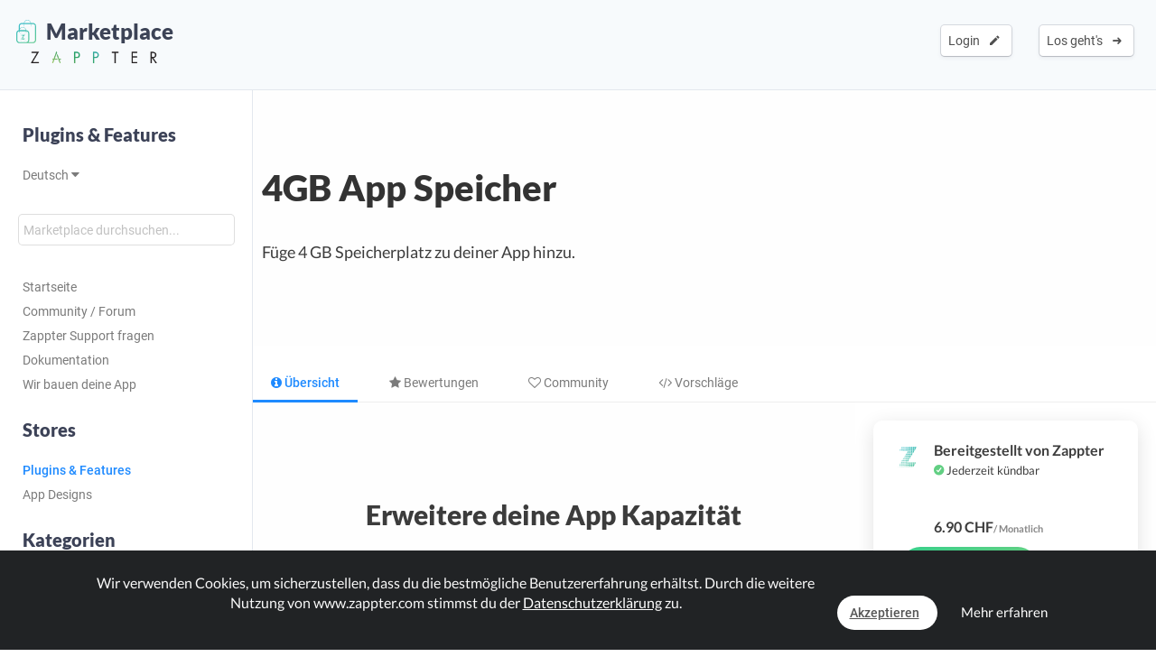

--- FILE ---
content_type: text/html; charset=UTF-8
request_url: https://www.zappter.com/marketplace/de-ch/plugins/4gb-app-storage.html
body_size: 12442
content:
<!DOCTYPE html>
<html lang="de">
    <head>

                <meta name="author" content="Zappter AG">
        <meta name="facebook-domain-verification" content="hnir8pq5d11dihfjrjbau1uaomtunt"/>

        <meta name="referrer" content="strict-origin-when-cross-origin">

                <meta name="copyright"
              content="Zappter AG 2026">
                <meta name="generator"
              content="Zappter AG 2026">
                <title>Zappter App Builder - 4GB App Speicher | Zappter Plugins & Features</title>
        <meta property="og:title" content="Zappter App Builder - 4GB App Speicher | Zappter Plugins & Features"/>
                <meta name="description" content="Füge 4 GB Speicherplatz zu deiner App hinzu.">
        <meta property="og:description" content="Füge 4 GB Speicherplatz zu deiner App hinzu."/>
                <meta name="keywords" content="Füge 4 GB Speicherplatz zu deiner App hinzu.">
                    <link rel="alternate" hreflang="en" href="https://www.zappter.com/marketplace/en-us/plugins/4gb-app-storage.html">

                        <link rel="alternate" hreflang="de" href="https://www.zappter.com/marketplace/de-ch/plugins/4gb-app-storage.html">

                        <link rel="alternate" hreflang="fr" href="https://www.zappter.com/marketplace/fr-ch/plugins/4gb-app-storage.html">

                        <link rel="alternate" hreflang="it" href="https://www.zappter.com/marketplace/it-it/plugins/4gb-app-storage.html">

                        <link rel="alternate" hreflang="es" href="https://www.zappter.com/marketplace/es-es/plugins/4gb-app-storage.html">

                    <meta property="og:site_name" content="Zappter App Builder - 4GB App Speicher | Zappter Plugins & Features">
                <meta property="og:url" content="https://www.zappter.com/marketplace/de-ch/plugins/4gb-app-storage.html">
                        <meta property="og:image" content="https://firebasestorage.googleapis.com/v0/b/mycz-eu/o/false%2Fuploads%2FWx9ZfFTrub3mzpZaQaBRTT1TG0nlM70C6kLuqZqM-Z-promo_storage_4GB_jpg.jpg?alt=media&token=8f8d5de7-3f90-443f-99eb-e059944ba042">
                <meta property="og:locale" content="de_CH">

                    <meta name="p:domain_verify" content="f06835dffc302731a56b064b05f9fb59"/>
            
                        <meta name="viewport" content="initial-scale=1, maximum-scale=1, user-scalable=no">
                        <meta charset="utf-8">
        <link rel="apple-touch-icon" sizes="180x180" href="/assets/favicon/apple-touch-icon.png">
        <link rel="icon" type="image/png" sizes="32x32" href="/assets/favicon/favicon-32x32.png">
        <link rel="icon" type="image/png" sizes="16x16" href="/assets/favicon/favicon-16x16.png">
        <link rel="manifest" href="/assets/favicon/site.webmanifest">
        <link rel="mask-icon" href="/assets/favicon/safari-pinned-tab.svg" color="#5bbad5">
        <meta name="msapplication-TileColor" content="#da532c">
        <meta name="theme-color" content="#f7fafc">
        <meta name="msapplication-config" content="/assets/favicon/browserconfig.xml">

                    <link rel="stylesheet" data-zapped=1 type="text/css"
                  href="https://cdn1.zappter.com/assets/prod/94d0b94bd3fc96608c630611953fd22a.css?9.1.152"/>             <link rel="stylesheet" data-zapped=1 type="text/css"
                  href="https://cdn2.zappter.com/assets/prod/f06d514174caa399b98bacee89c3dc0c.css?9.1.152"/>             <link rel="stylesheet" data-zapped=1 type="text/css"
                  href="https://cdn3.zappter.com/assets/prod/e7c6c6209b0ef2efd69bf54a7a5d8312.css?9.1.152"/>             <link rel="stylesheet" data-zapped=1 type="text/css"
                  href="https://cdn4.zappter.com/wp-content/themes/connectzone/css/connectzone/website.css?9.1.152"/>             <link rel="stylesheet" data-zapped=1 type="text/css"
                  href="https://cdn5.zappter.com/assets/prod/df83f204913a78fce70ecb4ab0246873.css?9.1.152"/> 
        
        <!--[if lt IE 9]>
        <script src="https://oss.maxcdn.com/libs/html5shiv/3.7.0/html5shiv.js"></script>
        <script src="https://oss.maxcdn.com/libs/respond.js/1.4.2/respond.min.js"></script>
        <![endif]-->
        <style type="text/css" media="screen">
            html {
                margin-top: 0px !important;
            }

            * html body {
                margin-top: 0px !important;
            }
        </style>

                    <script src="https://js.stripe.com/v3/"></script>
            
        
    </head>

    <body>

        
        <div class="zapp-w-header displayNone dark docs-header" style="backgrounda: #2ec69d;">


                <div class="logo">

                    <a href="https://www.zappter.com/marketplace/de-ch/">
                        <div class="slogan" >
                            <i class="zapp-icon zapp-icon-marketplace2"></i> Marketplace</span>
                        </div>
                    </a>
                    <a href="https://www.zappter.com/de-ch/">
                        <img class="logo" src="/assets/img/logo_txt.png" />
                    </a>

                </div>

                


                        <div class="zapp-w-header-entry col-xs-none fright">
                            <a class="zapp-btn zapp-btn-s" href="/register/de-ch/">
                                Los geht's</u>                                &nbsp;<i class="ion-arrow-right-c"></i>
                            </a>
                        </div>
                        <div class="zapp-w-header-entry col-xs-none fright">
                            <a class="zapp-btn zapp-btn-s" href="/login/de-ch/">
                                Login</u>                                &nbsp;<i class="ion-android-create"></i>
                            </a>
                        </div>

                    



                <div class="zapp-w-header-entry col-md-none col-xs-3">
                    <a class="zapp-btn" onclick="mycz.modules.plugin_store.action.mobileMenu();return false;">
                        <i class="zapp-icon zapp-icon-menu-9 zapp-icon-big button-zappter"></i>
                    </a>
                </div>


        </div>


        
            <div class="zapp-mp-wrapper">

                <div class="zapp-mp-sidebar">
                    

        <div class="zapp-mp-sidebar-mobile-close" onclick="zapp_mp_mobile_close();"><i class="ion-close-round"></i></div>


        <h2 onclick="window.location.href = '/marketplace/';" class="pointer">Plugins & Features</h2>

        <a href="#" onclick="zapp_mp_lang();return false;" class="">
            Deutsch <i class="ion-arrow-down-b"></i><br><br>
        </a>

        <div class="zapp-mp-searchbar-container ">
            <input type="text" placeholder="Marketplace durchsuchen..." value="" style=";">
            <a class="zapp-btn button-new-blue"><i class="ion-android-search"></i> Suchen</a>
        </div>

        <a href="/marketplace/de-ch/plugins/" >Startseite</a>

                    <a href="/marketplace/de-ch/community/" data-hide-iframe="1" target="_blank">
                Community / Forum            </a>
        
                    <a href="#" onclick="zapp_mp_help();return false;" data-hide-iframe="1">
                Zappter Support fragen            </a>
        
                    <a href="/docs/de-ch/" target="_blank" data-hide-iframe="1">
                Dokumentation            </a>
        
                <a href="/we-build-your-app/de-ch/" target="_blank" data-hide-iframe="1">
            Wir bauen deine App        </a>
        
        <h2 class="">Stores</h2>

                            <a href="/marketplace/de-ch/plugins/" class="active">
                        Plugins & Features                    </a>

                                    <a href="/marketplace/de-ch/app-designs/" class="">
                        App Designs                    </a>

                                <h2 class="">Kategorien</h2>
            
            <a href="/marketplace/de-ch/plugins/marketing/" class="">
                Marketing            </a>

        
            <a href="/marketplace/de-ch/plugins/ecommerce/" class="">
                E-Commerce            </a>

        
            <a href="/marketplace/de-ch/plugins/developer/" class="">
                Developer            </a>

        
            <a href="/marketplace/de-ch/plugins/backoffice/" class="">
                Backoffice            </a>

        
            <a href="/marketplace/de-ch/plugins/onlinebooking/" class="">
                Online-Buchung            </a>

        
            <a href="/marketplace/de-ch/plugins/content/" class="">
                Inhalt            </a>

        
            <a href="/marketplace/de-ch/plugins/ideas/" class="">
                Ideen            </a>

        
            <a href="/marketplace/de-ch/plugins/payment-integrations/" class="">
                Zahlungsintegrationen            </a>

        
            <a href="/marketplace/de-ch/plugins/shop-integrations/" class="">
                Shop Integrationen            </a>

        
            <a href="/marketplace/de-ch/plugins/storage/" class="">
                App Speicher            </a>

        
            <a href="/marketplace/de-ch/plugins/authentication/" class="">
                Authentifizierung            </a>

        
            <a href="/marketplace/de-ch/plugins/form-extensions/" class="">
                Formular-Erweiterungen            </a>

        
            <a href="/marketplace/de-ch/plugins/stores-system/" class="">
                Stores            </a>

        
            <a href="/marketplace/de-ch/plugins/games/" class="">
                Spiele            </a>

        
            <a href="/marketplace/de-ch/plugins/loading-indicators/" class="">
                Ladeindikatoren            </a>

                        <h2 class="">Filter</h2>
                <a href="/marketplace/de-ch/plugins/new/" class="">Kürzlich hinzugefügt</a>
                <a href="/marketplace/de-ch/plugins/popular/" class="">Beliebt</a>
                <a href="/marketplace/de-ch/plugins/bestseller/" class="">Bestseller</a>
                <a href="/marketplace/de-ch/plugins/recommended/" class="">Empfohlen</a>

            <!--
                    <a href="" class=""></a>
                -->            
        <h2 class="">Bauen & Skalieren</h2>

        
            <a href="/marketplace/de-ch/plugins/in-app-purchases-iap.html">
                In-App-Käufe & Abonnements            </a>

            
            <a href="/marketplace/de-ch/plugins/buy-consume.html">
                Kaufen & Verbrauchen            </a>

            
            <a href="/marketplace/de-ch/plugins/forum.html">
                Forum            </a>

            
            <a href="/marketplace/de-ch/plugins/forms.html">
                Formulargenerator            </a>

            
        <h2 class="">Business Module</h2>

        
            <a href="/marketplace/de-ch/plugins/event-system--drop-in.html">
                Eventsystem / Drop-In            </a>

            
            <a href="/marketplace/de-ch/plugins/online-bookings.html">
                Reservierung- & Buchungssystem            </a>

            
            <a href="/marketplace/de-ch/plugins/chat.html">
                Echtzeit Chat            </a>

            
            <a href="/marketplace/de-ch/plugins/e-commerce.html">
                E-Commerce / Shop            </a>

            
        <h2 class="">Kürzlich hinzugefügt</h2>

        
            <a href="/marketplace/de-ch/plugins/planned-content.html">
                Geplanter Inhalt            </a>

            
            <a href="/marketplace/de-ch/plugins/waiting-time-widget.html">
                Wartezeit Widget            </a>

            
            <a href="/marketplace/de-ch/plugins/pwa-instruction-plugin.html">
                PWA Anleitungs-Plugin            </a>

            
            <a href="/marketplace/de-ch/plugins/gallery-album-extension.html">
                Galerie Album Erweiterung            </a>

            
            <a href="/marketplace/de-ch/plugins/in-app-purchases-iap.html">
                In-App-Käufe & Abonnements            </a>

            
            <a href="/marketplace/de-ch/plugins/buy-consume.html">
                Kaufen & Verbrauchen            </a>

            
            <a href="/marketplace/de-ch/plugins/qr-code-rating-system.html">
                QR-Code Bewertungsystem            </a>

            
            <a href="/marketplace/de-ch/plugins/verified-profile.html">
                Verifiziertes Profil            </a>

            
        <h2 class="">Bestseller</h2>

        
            <a href="/marketplace/de-ch/plugins/deepl.html">
                DeepL            </a>

            
            <a href="/marketplace/de-ch/plugins/mailchimp.html">
                Mailchimp            </a>

            
            <a href="/marketplace/de-ch/plugins/whitelabel-email.html">
                Whitelabel E-Mail            </a>

            
            <a href="/marketplace/de-ch/plugins/payrexx.html">
                Payrexx            </a>

            
        <h2 class="">Empfohlen</h2>

        
            <a href="/marketplace/de-ch/plugins/tags--filters.html">
                Tags & Filters            </a>

            
            <a href="/marketplace/de-ch/plugins/social-auth-facebook.html">
                Facebook OAuth            </a>

            
            <a href="/marketplace/de-ch/plugins/rating-system.html">
                Bewertungssystem            </a>

            
            <a href="/marketplace/de-ch/plugins/multilingual-app.html">
                Mehrsprachige App            </a>

            
            <a href="/marketplace/de-ch/plugins/crm-my-customers.html">
                Zappter CRM - Meine Kunden            </a>

            
            <a href="/marketplace/de-ch/plugins/request-system.html">
                Anfrage System            </a>

            
            <a href="/marketplace/de-ch/plugins/push-notifications.html">
                Push-Notifications            </a>

            
        <h2 class="">Beliebt</h2>

        
            <a href="/marketplace/de-ch/plugins/shoping-cart-comment-feature.html">
                Warenkorb Kommentar-Funktion            </a>

            
            <a href="/marketplace/de-ch/plugins/voucher-system.html">
                Gutschein System            </a>

            
            <a href="/marketplace/de-ch/plugins/contact-form.html">
                Kontakt Formular            </a>

            
            <a href="/marketplace/de-ch/plugins/loyalty-points.html">
                Treuepunkte            </a>

            
                        </div>

                <div class="zapp-mp-main">
                    <div class="zapp-mp-sidebar-mobile" onclick="zapp_mp_mobile();"><i class="ion-arrow-left-c"></i> Marketplace</div>

                    
                        <div class="zapp-marketplace-title ">

                            <div class="zapp-mp-container">

                                <div class="zapp-mp-home-container">

                                    
                                                <div class="col-md-9 col-xs-12">
                                                    <h1>
                                                        4GB App Speicher                                                    </h1>
                                                    <h2>
                                                        Füge 4 GB Speicherplatz zu deiner App hinzu.                                                    </h2>
                                                </div>
                                                <div class="col-md-3 col-xs-none">
                                                                                                    </div>

                                            


                                </div>

                            </div>

                        </div>

                        
                    
        <div class="zapp-marketplace-container">

            <div class="zapp-mp-center-container">

                <div class="zapp-mp-iframe-back-container zapp-block"></div>

                
        <div class="zapp-mp-center-container">

            <div class="zapp-block" style="margin-top:30px;display:none">
                <a class="zapp-btn back-button" href="#" onclick="window.history.back();">
                    <i class="ion-android-arrow-back"></i>Zurück                </a>
            </div>

            <div class="zapp-mp-plugin-head">

                                    <div class="zapp-mp-plugin-head-entry overview active">
                        <a class="zapp-btn" href="/marketplace/de-ch/plugins/4gb-app-storage.html?view=&utm_ab=abt-sba-3"><i class="fa fa-info-circle"></i> Übersicht</a>
                    </div>

                    

                <div class="zapp-mp-plugin-head-entry mobile">
                </div>



                
                    <div class="zapp-mp-plugin-head-entry ratings ">
                        <a class="zapp-btn" href="/marketplace/de-ch/plugins/4gb-app-storage.html?view=ratings&utm_ab=abt-sba-3"><i class="fa fa-star"></i> Bewertungen</a>
                        <span class="badge" data-value="0">0</span>
                    </div>

                    
                
                    <div class="zapp-mp-plugin-head-entry comments ">
                        <a class="zapp-btn" href="/marketplace/de-ch/plugins/4gb-app-storage.html?view=comments&utm_ab=abt-sba-3"><i class="fa fa-heart-o"></i> Community</a>
                        <span class="badge" data-value="0">0</span>
                    </div>

                    

                
                    <div class="zapp-mp-plugin-head-entry suggestions ">
                        <a class="zapp-btn" href="/marketplace/de-ch/plugins/4gb-app-storage.html?view=suggestions&utm_ab=abt-sba-3"><i class="fa fa-code"></i> Vorschläge</a>
                        <span class="badge" data-value="0">0</span>
                    </div>

                    
                
               <!-- 
                    <div class="zapp-mp-plugin-head-entry tasks " data-title=''>
                        <a class="zapp-btn no-title" href=""><i
                                    class="zapp-icon zapp-icon-code"></i> </a>
                        <span class="badge"
                              data-value=""></span>
                    </div>


                    -->

                <!--

                    <div class="zapp-mp-plugin-head-entry versions " data-title=''>
                        <a class="zapp-btn no-title" href=""><i
                                    class="zapp-icon zapp-icon-schedule"></i><strong></strong></a>
                    </div>

                    -->

            </div>

        </div>

        
                    <script>window.$pluginId = 696</script>
                    <script>window.$plugin_identifier = "_storage_4gb"</script>
                    <script>window.$docsLink = "/marketplace/de-ch/plugins/4gb-app-storage.html?view=docs"</script>
                    <script>window.$helpCenterLink = ""</script>
                    <script>window.$livePreview = "{\"link\":\"\",\"station\":\"\",\"pass\":\"\",\"stationDash\":\"\"}";</script>

                
                

                    <div class="col-md-8 col-xs-12 pager-container">

                        <div class="zapp-marketplace-title">

                            <div class="zapp-marketplace-title-text">
                                
                                    
                            </div>

                            
        <div class="zapp-mp-details">

            
                        <div class="zapp-mp-p-text" >

                            <div class='zapp-block' data-device='1024' data-gc-instance='s' data-designer-size='1024'><div class='inline-block fleft' data-designer='zapp-htmlgen-container'><div class="col-md-12 col-xs-12 col-sm-12 zapp-htmlgen-ele" data-designer="ywzpth2xEQ" data-id="w9t8Werdan" data-designer-state="default" data-creator="centered-text" data-element="texts"><div class="col-md-2 col-xs-12 col-sm-12 zapp-htmlgen-ele" data-creator="col-md-2" data-designer="T0vo5PmG" data-element="blocks" data-id="PywuAF12"></div><div class="col-md-8 col-xs-12 col-sm-12 zapp-htmlgen-ele" data-creator="col-md-8" data-designer="yItdCg7D" data-element="blocks" data-id="SQ6qMqgE">    <h2 class="zapp-htmlgen-ele text-center trix-editor-active" data-creator="h2" data-designer="Dt2TZ4xg" data-element="texts" data-id="nKbTQXVF"><zapp-htmlgen-ele data-locale='{"en":"&lt;div&gt;Extend you App capacity&lt;/div&gt;","de":"&lt;div&gt;Erweitere deine App Kapazität&lt;/div&gt;"}' class=""><zapp><div>Erweitere deine App Kapazität</div></zapp></zapp-htmlgen-ele></h2>    <div class="zapp-htmlgen-ele text-center" data-creator="div" data-designer="VarIi01c" data-element="texts" data-id="ZzDWmgqW"><zapp-htmlgen-ele data-locale='{"en":"&lt;div&gt;Your App is running out of storage? NO PANIC! Zappter offers an easy and modular solution to scale your storage up to no limitation. Based on your needs, you can select a package that suits you the best and scale your storage anytime.&lt;/div&gt;","de":"&lt;div&gt;Deiner App geht der Speicherplatz aus? KEINE PANIK! Zappter bietet eine einfache und modulare Lösung, um deinen Speicher unbegrenzt zu skalieren. Basierend auf deinen Bedürfnissen kannst du das Paket auswählen, das am besten zu dir passt und deinen Speicher jederzeit skalieren.&lt;/div&gt;"}' class=""><zapp><div>Deiner App geht der Speicherplatz aus? KEINE PANIK! Zappter bietet eine einfache und modulare Lösung, um deinen Speicher unbegrenzt zu skalieren. Basierend auf deinen Bedürfnissen kannst du das Paket auswählen, das am besten zu dir passt und deinen Speicher jederzeit skalieren.</div></zapp></zapp-htmlgen-ele></div></div><div class="zapp-htmlgen-ele trix-editor-active" data-designer="VUuuPU8tEQ" data-id="CbQTTI1GSh" data-designer-state="default" data-creator="div" data-element="texts"><zapp-htmlgen-ele data-locale='{"en":""}' class=""><zapp></zapp></zapp-htmlgen-ele><div class="zapp-htmlgen-ele" data-designer="qefFr69laB" data-id="yCTyuvDH4t" data-designer-state="default" data-creator="div" data-element="texts"><zapp-htmlgen-ele data-locale='{"en":"&lt;div&gt;&lt;figure data-trix-attachment=\"{&amp;quot;contentType&amp;quot;:&amp;quot;image/png&amp;quot;,&amp;quot;filename&amp;quot;:&amp;quot;image.png&amp;quot;,&amp;quot;filesize&amp;quot;:633727,&amp;quot;height&amp;quot;:962,&amp;quot;url&amp;quot;:&amp;quot;https://firebasestorage.googleapis.com/v0/b/mycz-eu/o/false%2Fimages%2FsoUip7sw4fFyGESRaQAFt0O7fgzZbDRTWMXmhgZB-Z-image_png.jpg?alt=media&amp;amp;token=9510e62d-d3eb-4421-8de9-fc401d9983d1&amp;quot;,&amp;quot;width&amp;quot;:1752}\" data-trix-content-type=\"image/png\" data-trix-attributes=\"{&amp;quot;presentation&amp;quot;:&amp;quot;gallery&amp;quot;}\" class=\"attachment attachment--preview attachment--png\"&gt;&lt;img src=\"https://firebasestorage.googleapis.com/v0/b/mycz-eu/o/false%2Fimages%2FsoUip7sw4fFyGESRaQAFt0O7fgzZbDRTWMXmhgZB-Z-image_png.jpg?alt=media&amp;amp;token=9510e62d-d3eb-4421-8de9-fc401d9983d1\" width=\"1752\" height=\"962\"&gt;&lt;figcaption class=\"attachment__caption\"&gt;&lt;span class=\"attachment__name\"&gt;image.png&lt;/span&gt; &lt;span class=\"attachment__size\"&gt;618.87 KB&lt;/span&gt;&lt;/figcaption&gt;&lt;/figure&gt;&lt;/div&gt;"}' class=""><zapp><div><figure data-trix-attachment='{"contentType":"image/png","filename":"image.png","filesize":633727,"height":962,"url":"https://firebasestorage.googleapis.com/v0/b/mycz-eu/o/false%2Fimages%2FsoUip7sw4fFyGESRaQAFt0O7fgzZbDRTWMXmhgZB-Z-image_png.jpg?alt=media&amp;token=9510e62d-d3eb-4421-8de9-fc401d9983d1","width":1752}' data-trix-content-type="image/png" data-trix-attributes='{"presentation":"gallery"}' class="attachment attachment--preview attachment--png"><img src="https://firebasestorage.googleapis.com/v0/b/mycz-eu/o/false%2Fimages%2FsoUip7sw4fFyGESRaQAFt0O7fgzZbDRTWMXmhgZB-Z-image_png.jpg?alt=media&amp;token=9510e62d-d3eb-4421-8de9-fc401d9983d1" width="1752" height="962"><figcaption class="attachment__caption"><span class="attachment__name">image.png</span> <span class="attachment__size">618.87 KB</span></figcaption></figure></div></zapp></zapp-htmlgen-ele></div></div><div class="col-md-12 col-xs-12 col-sm-12 zapp-htmlgen-ele" data-designer="WWqOAAqF2w" data-id="TOpt4XOIt0" data-designer-state="default" data-creator="left-text" data-element="texts"><div class="col-md-6 col-xs-12 col-sm-6 zapp-htmlgen-ele" data-creator="col-md-6" data-designer="mloWnchn" data-element="blocks" data-id="BwlIA2xT">    <h2 class="zapp-htmlgen-ele text-center trix-editor-active" data-creator="h2" data-designer="ns2nkPGi" data-element="texts" data-id="zWxyFBx3"><zapp-htmlgen-ele data-locale='{"en":"&lt;div&gt;Modular by design&lt;/div&gt;","de":"&lt;div&gt;Modular durch Design&lt;/div&gt;"}' class=""><zapp><div>Modular durch Design</div></zapp></zapp-htmlgen-ele></h2>    <div class="zapp-htmlgen-ele text-center trix-editor-active" data-creator="div" data-designer="ruW1BDxz" data-element="texts" data-id="ht7r8anZ"><zapp-htmlgen-ele data-locale='{"en":"&lt;div&gt;Zappter offer a fast, reliable and secure storage for your app. You can extend the storage size anytime you need thanks to the madular nature of this solution.&lt;/div&gt;","de":"&lt;div&gt;Zappter bietet einen schnellen, zuverlässigen und sicheren Speicherplatz für deine App. Dank der modularen Natur dieser Lösung kannst du die Speichergröße jederzeit erweitern, wenn du sie brauchst.&lt;/div&gt;"}' class=""><zapp><div>Zappter bietet einen schnellen, zuverlässigen und sicheren Speicherplatz für deine App. Dank der modularen Natur dieser Lösung kannst du die Speichergröße jederzeit erweitern, wenn du sie brauchst.</div></zapp></zapp-htmlgen-ele></div></div><div class="col-md-6 col-xs-12 col-sm-6 zapp-htmlgen-ele" data-creator="col-md-6" data-designer="RMMElwl6" data-element="blocks" data-id="zT4NdViW"><div class="zapp-htmlgen-ele" data-designer="VTo9EUisOp" data-id="mpmB7pOtup" data-designer-state="default" data-creator="div" data-element="texts"><zapp-htmlgen-ele data-locale='{"en":"&lt;div&gt;&lt;figure data-trix-attachment=\"{&amp;quot;contentType&amp;quot;:&amp;quot;image/png&amp;quot;,&amp;quot;filename&amp;quot;:&amp;quot;image.png&amp;quot;,&amp;quot;filesize&amp;quot;:97027,&amp;quot;height&amp;quot;:520,&amp;quot;url&amp;quot;:&amp;quot;https://firebasestorage.googleapis.com/v0/b/mycz-eu/o/false%2Fimages%2FxaonyeFkASS3UWMkT269qIXnGkZ2QzaF34yr7Gwy-Z-image_png.jpg?alt=media&amp;amp;token=0814e6f2-fdd7-4ed3-bb1e-83f1d40808b0&amp;quot;,&amp;quot;width&amp;quot;:615}\" data-trix-content-type=\"image/png\" data-trix-attributes=\"{&amp;quot;presentation&amp;quot;:&amp;quot;gallery&amp;quot;}\" class=\"attachment attachment--preview attachment--png\"&gt;&lt;img src=\"https://firebasestorage.googleapis.com/v0/b/mycz-eu/o/false%2Fimages%2FxaonyeFkASS3UWMkT269qIXnGkZ2QzaF34yr7Gwy-Z-image_png.jpg?alt=media&amp;amp;token=0814e6f2-fdd7-4ed3-bb1e-83f1d40808b0\" width=\"615\" height=\"520\"&gt;&lt;figcaption class=\"attachment__caption\"&gt;&lt;span class=\"attachment__name\"&gt;image.png&lt;/span&gt; &lt;span class=\"attachment__size\"&gt;94.75 KB&lt;/span&gt;&lt;/figcaption&gt;&lt;/figure&gt;&lt;/div&gt;"}' class=""><zapp><div><figure data-trix-attachment='{"contentType":"image/png","filename":"image.png","filesize":97027,"height":520,"url":"https://firebasestorage.googleapis.com/v0/b/mycz-eu/o/false%2Fimages%2FxaonyeFkASS3UWMkT269qIXnGkZ2QzaF34yr7Gwy-Z-image_png.jpg?alt=media&amp;token=0814e6f2-fdd7-4ed3-bb1e-83f1d40808b0","width":615}' data-trix-content-type="image/png" data-trix-attributes='{"presentation":"gallery"}' class="attachment attachment--preview attachment--png"><img src="https://firebasestorage.googleapis.com/v0/b/mycz-eu/o/false%2Fimages%2FxaonyeFkASS3UWMkT269qIXnGkZ2QzaF34yr7Gwy-Z-image_png.jpg?alt=media&amp;token=0814e6f2-fdd7-4ed3-bb1e-83f1d40808b0" width="615" height="520"><figcaption class="attachment__caption"><span class="attachment__name">image.png</span> <span class="attachment__size">94.75 KB</span></figcaption></figure></div></zapp></zapp-htmlgen-ele></div></div></div><div class="col-md-12 col-xs-12 col-sm-12 zapp-htmlgen-ele" data-designer="KszTRB6PIN" data-id="FSoJEktZG1" data-designer-state="default" data-creator="right-text" data-element="texts"><div class="col-md-6 col-xs-12 col-sm-6 zapp-htmlgen-ele" data-creator="col-md-6" data-designer="PWhJQZf2" data-element="blocks" data-id="tElJbKXT"><div class="zapp-htmlgen-ele" data-designer="PS5eF8kHWa" data-id="fduy0vTJOc" data-designer-state="default" data-creator="div" data-element="texts"><zapp-htmlgen-ele data-locale='{"en":"&lt;div&gt;&lt;figure data-trix-attachment=\"{&amp;quot;contentType&amp;quot;:&amp;quot;image/png&amp;quot;,&amp;quot;filename&amp;quot;:&amp;quot;image.png&amp;quot;,&amp;quot;filesize&amp;quot;:288476,&amp;quot;height&amp;quot;:854,&amp;quot;url&amp;quot;:&amp;quot;https://firebasestorage.googleapis.com/v0/b/mycz-eu/o/false%2Fimages%2FFyLTfqkAPwOWbZOansmEyCL1Q8Nkp9ItKtPcnqD6-Z-image_png.jpg?alt=media&amp;amp;token=d9ea79a3-e331-41d4-b12e-b6f8142fe4bc&amp;quot;,&amp;quot;width&amp;quot;:1286}\" data-trix-content-type=\"image/png\" data-trix-attributes=\"{&amp;quot;presentation&amp;quot;:&amp;quot;gallery&amp;quot;}\" class=\"attachment attachment--preview attachment--png\"&gt;&lt;img src=\"https://firebasestorage.googleapis.com/v0/b/mycz-eu/o/false%2Fimages%2FFyLTfqkAPwOWbZOansmEyCL1Q8Nkp9ItKtPcnqD6-Z-image_png.jpg?alt=media&amp;amp;token=d9ea79a3-e331-41d4-b12e-b6f8142fe4bc\" width=\"1286\" height=\"854\"&gt;&lt;figcaption class=\"attachment__caption\"&gt;&lt;span class=\"attachment__name\"&gt;image.png&lt;/span&gt; &lt;span class=\"attachment__size\"&gt;281.71 KB&lt;/span&gt;&lt;/figcaption&gt;&lt;/figure&gt;&lt;/div&gt;"}' class=""><zapp><div><figure data-trix-attachment='{"contentType":"image/png","filename":"image.png","filesize":288476,"height":854,"url":"https://firebasestorage.googleapis.com/v0/b/mycz-eu/o/false%2Fimages%2FFyLTfqkAPwOWbZOansmEyCL1Q8Nkp9ItKtPcnqD6-Z-image_png.jpg?alt=media&amp;token=d9ea79a3-e331-41d4-b12e-b6f8142fe4bc","width":1286}' data-trix-content-type="image/png" data-trix-attributes='{"presentation":"gallery"}' class="attachment attachment--preview attachment--png"><img src="https://firebasestorage.googleapis.com/v0/b/mycz-eu/o/false%2Fimages%2FFyLTfqkAPwOWbZOansmEyCL1Q8Nkp9ItKtPcnqD6-Z-image_png.jpg?alt=media&amp;token=d9ea79a3-e331-41d4-b12e-b6f8142fe4bc" width="1286" height="854"><figcaption class="attachment__caption"><span class="attachment__name">image.png</span> <span class="attachment__size">281.71 KB</span></figcaption></figure></div></zapp></zapp-htmlgen-ele></div></div><div class="col-md-6 col-xs-12 col-sm-6 zapp-htmlgen-ele" data-creator="col-md-6" data-designer="BHsBdACN" data-element="blocks" data-id="ml04fNRW">    <h2 class="zapp-htmlgen-ele text-center trix-editor-active" data-creator="h2" data-designer="MT4kQ4KU" data-element="texts" data-id="GgJBLifK"><zapp-htmlgen-ele data-locale='{"en":"&lt;div&gt;Your space&lt;/div&gt;","de":"&lt;div&gt;Dein Platz&lt;/div&gt;"}' class=""><zapp><div>Dein Platz</div></zapp></zapp-htmlgen-ele></h2>    <div class="zapp-htmlgen-ele text-center trix-editor-active" data-creator="div" data-designer="pFndqtIP" data-element="texts" data-id="HUrDRCDG"><zapp-htmlgen-ele data-locale='{"en":"&lt;div&gt;You can now create your content without sacrificing quality. Upload high-quality images, audio, 4K inline videos, PDF documents and many more to offer your users the best experience.&lt;/div&gt;","de":"&lt;div&gt;Du kannst jetzt deine Inhalte erstellen, ohne Abstriche bei der Qualität zu machen. Lade hochwertige Bilder, Audio, 4K Inline-Videos, PDF-Dokumente und vieles mehr hoch, um deinen Nutzern das beste Erlebnis zu bieten.&lt;/div&gt;"}' class=""><zapp><div>Du kannst jetzt deine Inhalte erstellen, ohne Abstriche bei der Qualität zu machen. Lade hochwertige Bilder, Audio, 4K Inline-Videos, PDF-Dokumente und vieles mehr hoch, um deinen Nutzern das beste Erlebnis zu bieten.</div></zapp></zapp-htmlgen-ele></div></div></div><div class="col-md-12 col-xs-12 col-sm-12 zapp-htmlgen-ele" data-designer="qNAslt5U5e" data-id="wc0iUcZVtZ" data-designer-state="default" data-creator="centered-text" data-element="texts"><div class="col-md-2 col-xs-12 col-sm-12 zapp-htmlgen-ele" data-creator="col-md-2" data-designer="lUnPkWEN" data-element="blocks" data-id="RSQH3NWf"></div><div class="col-md-8 col-xs-12 col-sm-12 zapp-htmlgen-ele" data-creator="col-md-8" data-designer="rPcXfMLp" data-element="blocks" data-id="z9zQhDut">    <h2 class="zapp-htmlgen-ele text-center trix-editor-active" data-creator="h2" data-designer="XO5tSSn4" data-element="texts" data-id="rAwve5xT"><zapp-htmlgen-ele data-locale='{"en":"&lt;div&gt;&amp;nbsp;Keep control of your files&lt;/div&gt;","de":"&lt;div&gt;Behalte die Kontrolle über deine Dateien&lt;/div&gt;"}' class=""><zapp><div>Behalte die Kontrolle über deine Dateien</div></zapp></zapp-htmlgen-ele></h2>    <div class="zapp-htmlgen-ele text-center trix-editor-active" data-creator="div" data-designer="gEEi43zt" data-element="texts" data-id="cinDnTtm"><zapp-htmlgen-ele data-locale='{"en":"&lt;div&gt;&amp;nbsp;From the overview&amp;nbsp; you can check your uploads, media and other data with the possibility to manage directly.&amp;nbsp;&lt;/div&gt;","de":"&lt;div&gt;In der Übersicht kannst du deine Uploads, Medien und andere Daten überprüfen und direkt verwalten.&lt;/div&gt;"}' class=""><zapp><div>In der Übersicht kannst du deine Uploads, Medien und andere Daten überprüfen und direkt verwalten.</div></zapp></zapp-htmlgen-ele></div></div><div class="zapp-htmlgen-ele" data-designer="dyQQ7hbKyn" data-id="DAZXwn8GQU" data-designer-state="default" data-creator="div" data-element="texts"><zapp-htmlgen-ele data-locale='{"en":"&lt;div&gt;&lt;figure data-trix-attachment=\"{&amp;quot;contentType&amp;quot;:&amp;quot;image/png&amp;quot;,&amp;quot;filename&amp;quot;:&amp;quot;image.png&amp;quot;,&amp;quot;filesize&amp;quot;:166844,&amp;quot;height&amp;quot;:751,&amp;quot;url&amp;quot;:&amp;quot;https://firebasestorage.googleapis.com/v0/b/mycz-eu/o/false%2Fimages%2FDC0Q1eNTVr9hJNNqQVgVEwd9yfyEUe0DfxD7Ouzo-Z-image_png.jpg?alt=media&amp;amp;token=a8fb54eb-afff-4c94-8818-49e96ce7969a&amp;quot;,&amp;quot;width&amp;quot;:1836}\" data-trix-content-type=\"image/png\" data-trix-attributes=\"{&amp;quot;presentation&amp;quot;:&amp;quot;gallery&amp;quot;}\" class=\"attachment attachment--preview attachment--png\"&gt;&lt;img src=\"https://firebasestorage.googleapis.com/v0/b/mycz-eu/o/false%2Fimages%2FDC0Q1eNTVr9hJNNqQVgVEwd9yfyEUe0DfxD7Ouzo-Z-image_png.jpg?alt=media&amp;amp;token=a8fb54eb-afff-4c94-8818-49e96ce7969a\" width=\"1836\" height=\"751\"&gt;&lt;figcaption class=\"attachment__caption\"&gt;&lt;span class=\"attachment__name\"&gt;image.png&lt;/span&gt; &lt;span class=\"attachment__size\"&gt;162.93 KB&lt;/span&gt;&lt;/figcaption&gt;&lt;/figure&gt;&lt;/div&gt;"}' class=""><zapp><div><figure data-trix-attachment='{"contentType":"image/png","filename":"image.png","filesize":166844,"height":751,"url":"https://firebasestorage.googleapis.com/v0/b/mycz-eu/o/false%2Fimages%2FDC0Q1eNTVr9hJNNqQVgVEwd9yfyEUe0DfxD7Ouzo-Z-image_png.jpg?alt=media&amp;token=a8fb54eb-afff-4c94-8818-49e96ce7969a","width":1836}' data-trix-content-type="image/png" data-trix-attributes='{"presentation":"gallery"}' class="attachment attachment--preview attachment--png"><img src="https://firebasestorage.googleapis.com/v0/b/mycz-eu/o/false%2Fimages%2FDC0Q1eNTVr9hJNNqQVgVEwd9yfyEUe0DfxD7Ouzo-Z-image_png.jpg?alt=media&amp;token=a8fb54eb-afff-4c94-8818-49e96ce7969a" width="1836" height="751"><figcaption class="attachment__caption"><span class="attachment__name">image.png</span> <span class="attachment__size">162.93 KB</span></figcaption></figure></div></zapp></zapp-htmlgen-ele></div></div></div></div></div><style type="text/css">[data-designer-size="1024"][data-gc-instance="s"] [data-designer="T0vo5PmG"]{ padding : 10px } [data-designer-size="1024"][data-gc-instance="s"] [data-designer="T0vo5PmG"]{ margin-bottom : 30px } [data-designer-size="1024"][data-gc-instance="s"] [data-designer="yItdCg7D"]{ padding : 10px } [data-designer-size="1024"][data-gc-instance="s"] [data-designer="yItdCg7D"]{ margin-bottom : 30px } [data-designer-size="1024"][data-gc-instance="s"] [data-designer="Dt2TZ4xg"]{ padding : 10px } [data-designer-size="1024"][data-gc-instance="s"] [data-designer="Dt2TZ4xg"]{ margin-bottom : 30px } [data-designer-size="1024"][data-gc-instance="s"] [data-designer="VarIi01c"]{ padding : 10px } [data-designer-size="1024"][data-gc-instance="s"] [data-designer="VarIi01c"]{ margin-bottom : 30px } [data-designer-size="1024"][data-gc-instance="s"] [data-designer="VarIi01c"]{ width : 100% } [data-designer-size="1024"][data-gc-instance="s"] [data-designer="ywzpth2xEQ"]{ padding : 10px } [data-designer-size="1024"][data-gc-instance="s"] [data-designer="ywzpth2xEQ"]{ margin-bottom : 30px } [data-designer-size="1024"][data-gc-instance="s"] [data-designer="mloWnchn"]{ padding : 10px } [data-designer-size="1024"][data-gc-instance="s"] [data-designer="mloWnchn"]{ margin-bottom : 30px } [data-designer-size="1024"][data-gc-instance="s"] [data-designer="ns2nkPGi"]{ padding : 10px } [data-designer-size="1024"][data-gc-instance="s"] [data-designer="ns2nkPGi"]{ margin-bottom : 30px } [data-designer-size="1024"][data-gc-instance="s"] [data-designer="ruW1BDxz"]{ padding : 10px } [data-designer-size="1024"][data-gc-instance="s"] [data-designer="ruW1BDxz"]{ margin-bottom : 30px } [data-designer-size="1024"][data-gc-instance="s"] [data-designer="ruW1BDxz"]{ width : 100% } [data-designer-size="1024"][data-gc-instance="s"] [data-designer="RMMElwl6"]{ padding : 10px } [data-designer-size="1024"][data-gc-instance="s"] [data-designer="RMMElwl6"]{ margin-bottom : 30px } [data-designer-size="1024"][data-gc-instance="s"] [data-designer="WWqOAAqF2w"]{ padding : 10px } [data-designer-size="1024"][data-gc-instance="s"] [data-designer="WWqOAAqF2w"]{ margin-bottom : 30px } [data-designer-size="1024"][data-gc-instance="s"] [data-designer="PWhJQZf2"]{ padding : 10px } [data-designer-size="1024"][data-gc-instance="s"] [data-designer="PWhJQZf2"]{ margin-bottom : 30px } [data-designer-size="1024"][data-gc-instance="s"] [data-designer="BHsBdACN"]{ padding : 10px } [data-designer-size="1024"][data-gc-instance="s"] [data-designer="BHsBdACN"]{ margin-bottom : 30px } [data-designer-size="1024"][data-gc-instance="s"] [data-designer="MT4kQ4KU"]{ padding : 10px } [data-designer-size="1024"][data-gc-instance="s"] [data-designer="MT4kQ4KU"]{ margin-bottom : 30px } [data-designer-size="1024"][data-gc-instance="s"] [data-designer="pFndqtIP"]{ padding : 10px } [data-designer-size="1024"][data-gc-instance="s"] [data-designer="pFndqtIP"]{ margin-bottom : 30px } [data-designer-size="1024"][data-gc-instance="s"] [data-designer="pFndqtIP"]{ width : 100% } [data-designer-size="1024"][data-gc-instance="s"] [data-designer="KszTRB6PIN"]{ padding : 10px } [data-designer-size="1024"][data-gc-instance="s"] [data-designer="KszTRB6PIN"]{ margin-bottom : 30px } [data-designer-size="1024"][data-gc-instance="s"] [data-designer="PS5eF8kHWa"]{ width : 100% } [data-designer-size="1024"][data-gc-instance="s"] [data-designer="PS5eF8kHWa"]{ padding : 10px } [data-designer-size="1024"][data-gc-instance="s"] [data-designer="PS5eF8kHWa"]{ margin-bottom : 30px } [data-designer-size="1024"][data-gc-instance="s"] [data-designer="VTo9EUisOp"]{ width : 100% } [data-designer-size="1024"][data-gc-instance="s"] [data-designer="VTo9EUisOp"]{ padding : 10px } [data-designer-size="1024"][data-gc-instance="s"] [data-designer="VTo9EUisOp"]{ margin-bottom : 30px } [data-designer-size="1024"][data-gc-instance="s"] [data-designer="qefFr69laB"]{ width : 100% } [data-designer-size="1024"][data-gc-instance="s"] [data-designer="qefFr69laB"]{ padding : 10px } [data-designer-size="1024"][data-gc-instance="s"] [data-designer="qefFr69laB"]{ margin-bottom : 30px } [data-designer-size="1024"][data-gc-instance="s"] [data-designer="lUnPkWEN"]{ padding : 10px } [data-designer-size="1024"][data-gc-instance="s"] [data-designer="lUnPkWEN"]{ margin-bottom : 30px } [data-designer-size="1024"][data-gc-instance="s"] [data-designer="rPcXfMLp"]{ padding : 10px } [data-designer-size="1024"][data-gc-instance="s"] [data-designer="rPcXfMLp"]{ margin-bottom : 30px } [data-designer-size="1024"][data-gc-instance="s"] [data-designer="XO5tSSn4"]{ padding : 10px } [data-designer-size="1024"][data-gc-instance="s"] [data-designer="XO5tSSn4"]{ margin-bottom : 30px } [data-designer-size="1024"][data-gc-instance="s"] [data-designer="gEEi43zt"]{ padding : 10px } [data-designer-size="1024"][data-gc-instance="s"] [data-designer="gEEi43zt"]{ margin-bottom : 30px } [data-designer-size="1024"][data-gc-instance="s"] [data-designer="gEEi43zt"]{ width : 100% } [data-designer-size="1024"][data-gc-instance="s"] [data-designer="qNAslt5U5e"]{ padding : 10px } [data-designer-size="1024"][data-gc-instance="s"] [data-designer="qNAslt5U5e"]{ margin-bottom : 30px } [data-designer-size="1024"][data-gc-instance="s"] [data-designer="VUuuPU8tEQ"]{ width : 100% } [data-designer-size="1024"][data-gc-instance="s"] [data-designer="VUuuPU8tEQ"]{ padding : 10px } [data-designer-size="1024"][data-gc-instance="s"] [data-designer="VUuuPU8tEQ"]{ margin-bottom : 30px } [data-designer-size="1024"][data-gc-instance="s"] [data-designer="dyQQ7hbKyn"]{ width : 100% } [data-designer-size="1024"][data-gc-instance="s"] [data-designer="dyQQ7hbKyn"]{ padding : 10px } [data-designer-size="1024"][data-gc-instance="s"] [data-designer="dyQQ7hbKyn"]{ margin-bottom : 30px }</style>                        </div>

                        
        </div>

        <div class="zapp-mp-details col-xs-none">

            
        </div>

        
                        </div>

                    </div>

                    <div class="col-md-4 col-xs-12 zapp-mp-right-sidebar">

                        <div class="zapp-mp-pricing zapp-mp-right-block">
                            <i class="zapp-icon zapp-icon zapp-icon-mascot button-zappter"></i>
                            <div class="zapp-mp-right-content">

                                                                        Bereitgestellt von Zappter                                        <span class="fw-400 zapp-block f-13">
                                            <i class="ion-checkmark-circled error-green"></i> Jederzeit kündbar<br>
                                                                                        <br><br>
                                        </span>
                                                                    
                        <div class="zapp-marketplace-monthly ">
                                                        6.90 CHF<span> / Monatlich</span>                        </div>

                                                </div>
                                                        <a class="zapp-btn alert-zapp-2 disabled" data-plugin-btn="1" onclick="mycz.modules.plugin_store.action.add(696,0);return false;" href="#!"><i class="zapp-icon zapp-icon-supplier"></i> Abonnieren</a>                        </div>


                        
                        
                            <div class="zapp-mp-sales zapp-mp-right-block">
                                <i class="zapp-icon zapp-icon-download button-new-blue"></i>
                                <div class="zapp-mp-right-content">
                                    47785 Downloads                                    <span class="fw-400 zapp-block f-13">
                                        <i class="ion-android-done"></i> Entwickelt von Zappter<br>
                                        <i class="ion-android-done"></i> Detaillierte Anleitung verfügbar<br>
                                        <i class="ion-android-done"></i> Anpassbar an deine Bedürfnisse                                        <br><br>
                                    </span>
                                </div>
                            </div>

                            
                        

                        
                        
                            <div class="zapp-mp-sales zapp-mp-right-block o-hidden">
                                <i class="zapp-icon zapp-icon-community alert-zapp-1"></i>
                                <div class="zapp-mp-right-content">
                                    0 Kommentare<div class="discount-ribbon fw-600 lato alert-zapp-1 reverted">Neu</div>
                                    <span class="fw-400 zapp-block f-13">
                                        Stelle deine Frage in der Community                                    </span>
                                </div>

                                                                    <a class="zapp-btn alert-zapp-1" href="/marketplace/de-ch/plugins/4gb-app-storage.html?view=comments&utm_ab=abt-sba-3">
                                        <i class="zapp-icon zapp-icon-question"></i> Community / Forum                                    </a>
                                    
                            </div>

                            


                        

                    </div>

                    <div class="col-md-12 col-xs-12">

                        
                    </div>

                                </div>

        </div>

        
                                    </div>
            </div>


            

        
        <section class="" id="footer-section">

            <div class="zapp-center-container">

                <!--<div class="col-lg-12 col-xs-none">
                    <a href="//">
                        <img src="/assets/img/logo_b.png" class="no-box-shadow w-100 pos-relative" style="max-width: 150px;left:2px"><br><br><br>
                    </a>
                </div>-->


                <div class="col-lg-12 col-xs-12">

                    <div class="col-lg-3 col-md-3 col-xs-6 col-sm-3 ">
                        <div >
                            <strong>Zappter AG</strong><br>
                            Albulastrasse 57<br>
                            8048 Zürich<br>
                            Switzerland<br><br>

                        </div>

                        <strong>Kontakt</strong>
                        <a class="" href="#!" onclick="zappter_contact();">Kontakt aufnehmen</a>

                        <strong>Sprachen</strong>


                                                        <a class="" href="https://www.zappter.com/marketplace/en-us/plugins/4gb-app-storage.html">Englisch</a>
                                                            <a class="" href="https://www.zappter.com/marketplace/de-ch/plugins/4gb-app-storage.html">Deutsch</a>
                                                            <a class="" href="https://www.zappter.com/marketplace/fr-ch/plugins/4gb-app-storage.html">Französisch</a>
                                                            <a class="" href="https://www.zappter.com/marketplace/it-it/plugins/4gb-app-storage.html">Italienisch</a>
                                                            <a class="" href="https://www.zappter.com/marketplace/es-es/plugins/4gb-app-storage.html">Spanisch</a>
                            
                    </div>

                    <div class="col-lg-3 col-md-3 col-xs-6 col-sm-3">

                        
                                    <strong>Products & Services</strong>

                                    <a class="zappter-app-t" href="/no-code-app-builder/de-ch/" title="Zappter App Builder">Zappter <b>App Builder</b></a>
                                    <a class="zappter-systems-t" target="_blank" href="https://www.zappter-systems.com/de-ch/" title="Zappter Systems">Zappter <b>Systems</b></a>

                                
                         


                    </div>

                    <div class="col-lg-3 col-md-3 col-xs-6 col-sm-3">

                        <strong>Unternehmen</strong>

                        
                                    <a class="" href="/z/de-ch/career/">Karriere & Jobs</a>

                                
                        <a class="" href="/z/de-ch/press-materials/">Presse Unterlagen</a>

                        <strong>legal</strong>
                        <a class="" href="/z/de-ch/terms/">AGBs</a>
                        <a class="" href="/z/de-ch/legal/">Impressum</a>
                        <a class="" href="/z/de-ch/privacy/">Datenschutzerklärung</a>


                        <strong>Partner</strong>
                        <a class="" href="https://www.sunrise.ch" rel="nofollow">Sunrise Communications AG</a>
                        <a class="" href="https://www.cablegroup.tv" rel="nofollow">Cablegroup AG</a>
                        <a class="" href="https://www.bexio.ch" rel="nofollow">Bexio AG</a>

                    </div>

                    <div class="col-lg-3 col-md-3 col-xs-12 col-sm-3">

                        <div class="col-md-12 col-xs-6">

                            <strong>Links</strong>

                                                            <a class="" href="/register/de-ch/">Registrieren</a>
                                
                                                            <a class="" href="/login/de-ch/">Login</a>
                                

                            
                            <a class="" href="/marketplace/de-ch/" title="Marketplace">Marketplace</a>

                            
                                <a class="" href="/blog/de-ch/" title="Blog">Blog</a>
                                <a class="" href="/z/de-ch/news/" title="News">News</a>

                                                            <a class="" href="/sitemap.xml">Sitemap</a>
                        </div>

                        <div class="col-md-12 col-xs-6">
                            <strong>Hilfe</strong>
                            <a class="" href="/docs/de-ch/" target="_blank">Help Center</a>
                            <a class="" href="/marketplace/de-ch/community/">Community</a>
                            <a class="" href="/faq/de-ch/">Fragen & Antworten</a>
                            <a class="" href="#!" onclick="zappter_contact();">Kontakt</a>
                        </div>

                    </div>

                </div>
                <div class="col-lg-12 col-xs-12">
                    <div class="block w-100 fleft p-20"></div>
                    <h3 class="quicksand p-10 built-with" style="">Built with <i class="ion-ios-heart error-red"></i> in Switzerland.</h3>
                    <a class="p-10 w-auto copyright" href="/z/de-ch/legal/">&copy; Zappter</a>
                    <br><br>
                    <a href="https://www.facebook.com/zappterofficial" target="_blank" aria-label="Visit Zappter on Facebook" class="inline-block w-auto p-10"><i class="fa fa-facebook-official button-f-dark f-30"></i></a>
                    <a href="https://www.instagram.com/zappter_official/" target="_blank" aria-label="Visit Zappter on Instagram" class="inline-block w-auto p-10"><i class="fa fa-instagram button-f-dark f-30"></i></a>
                    <a href="https://twitter.com/zappter" target="_blank" aria-label="Visit Zappter on Twitter" class="inline-block w-auto p-10"><i class="fa fa-twitter button-f-dark f-30"></i></a>
                    <a href="https://www.youtube.com/channel/UC2HRYBgPy8zl6fAsQmjb7OQ" target="_blank" aria-label="Visit Zappter on Youtube"  class="inline-block w-auto p-10"><i class="fa fa-youtube-play button-f-dark f-30"></i></a>
                    <a href="https://www.pinterest.ch/zappter_official/" target="_blank" aria-label="Visit Zappter on Pinterest" class="inline-block w-auto p-10"><i class="fa fa-pinterest button-f-dark f-30"></i></a>
                    <a href="https://ch.linkedin.com/company/zappter" target="_blank" aria-label="Visit Zappter on LinkedIn" class="inline-block w-auto p-10"><i class="fa fa-linkedin-square button-f-dark f-30"></i></a>
                </div>
            </div>
        </section>

        </div>
            <script type="text/javascript" data-zapped=1
                    src="https://cdn6.zappter.com/assets/prod/1261c6ac27d02b14a8f637fd213a64f0.js?9.1.152"></script>             <script type="text/javascript" data-zapped=1
                    src="https://cdn1.zappter.com/assets/prod/3cdb3dd0574f0bc42c838e207ded4940.js?9.1.152"></script>             <script type="text/javascript" data-zapped=1
                    src="https://cdn2.zappter.com/assets/prod/dab3879d140af7b10939903a88f012a8.js?9.1.152"></script>             <script type="text/javascript" data-zapped=1
                    src="https://cdn3.zappter.com/assets/prod/959ff9deaaf469d831910cf573275d92.js?9.1.152"></script>             <script type="text/javascript" data-zapped=1
                    src="https://cdn4.zappter.com/assets/prod/b813b9b154b69482342ccbfed9ccd368.js?9.1.152"></script>             <script type="text/javascript" data-zapped=1
                    src="https://cdn5.zappter.com/assets/prod/7b68836da10263a2cf6ef89c8153a5ca.js?9.1.152"></script>             <script type="text/javascript" data-zapped=1
                    src="https://cdn6.zappter.com/assets/prod/2f6a7feecef4523a61577c2618d3ceaf.js?9.1.152"></script>             <script type="text/javascript" data-zapped=1
                    src="https://cdn1.zappter.com/assets/prod/4a2f532f6af446f9acff84c3a6795efb.js?9.1.152"></script>             <script type="text/javascript" data-zapped=1
                    src="https://cdn2.zappter.com/assets/prod/d253fe28af822f85d8fe17232199741f.js?9.1.152"></script>             <script type="text/javascript" data-zapped=1
                    src="https://cdn3.zappter.com/assets/prod/de4f1ea3e8692fbd4f49acf244c03c6a.js?9.1.152"></script>             <script type="text/javascript" data-zapped=1
                    src="https://cdn4.zappter.com/assets/prod/0ffddf5fd8b1fa35c86d13b6f5005a1b.js?9.1.152"></script>             <script type="text/javascript" data-zapped=1
                    src="https://cdn5.zappter.com/assets/prod/b6ebe6aac5254b9a312180b61305020d.js?9.1.152"></script>             <script type="text/javascript" data-zapped=1
                    src="https://cdn6.zappter.com/assets/prod/c40c5b691c67a6a63a9ea47185a3a910.js?9.1.152"></script>             <script type="text/javascript" data-zapped=1
                    src="https://cdn1.zappter.com/assets/prod/67715113a857378599d6b58aad349da6.js?9.1.152"></script>             <script type="text/javascript" data-zapped=1
                    src="https://cdn2.zappter.com/assets/prod/0ee09a96905c6236e2788aa6c7d33717.js?9.1.152"></script>             <script type="text/javascript" data-zapped=1
                    src="https://cdn3.zappter.com/assets/prod/efaa2b46a4a556da744bc2ba00e2978d.js?9.1.152"></script>             <script type="text/javascript" data-zapped=1
                    src="https://cdn4.zappter.com/assets/prod/ce6b3cd5933815169630a23c5e43a499.js?9.1.152"></script>             <script type="text/javascript" data-zapped=1
                    src="https://cdn5.zappter.com/assets/prod/207ac97f64ecae14e4af1236fb289fb2.js?9.1.152"></script>             <script type="text/javascript" data-zapped=1
                    src="https://cdn6.zappter.com/assets/prod/473267741804dd7af9a55ecd96e3bc9d.js?9.1.152"></script>             <script type="text/javascript" data-zapped=1
                    src="https://cdn1.zappter.com/assets/prod/b96dec5cdb1c2b8f10c5cb8b3e9a2e39.js?9.1.152"></script>             <script type="text/javascript" data-zapped=1
                    src="https://cdn2.zappter.com/assets/prod/444bd6e6f159cef77e68d9e4f9c908f3.js?9.1.152"></script>             <!-- Global site tag (gtag.js) - Google Analytics -->
            <script async src="https://www.googletagmanager.com/gtag/js?id=G-D01Z72WNCS"></script>
            <script>
                window.dataLayer = window.dataLayer || [];
                function gtag(){window.dataLayer.push(arguments);}
                gtag('js', new Date());

                gtag('config', 'G-D01Z72WNCS');
            </script>
                            <script>
                    (function(h,o,t,j,a,r){
                        h.hj = h.hj || function(){
                            (h.hj.q = h.hj.q || []).push(arguments)
                        };
                        h._hjSettings = {hjid:1116163,hjsv: 6};
                        a = o.getElementsByTagName('head')[0];
                        r = o.createElement('script');
                        r.async = 1;
                        r.src = t + h._hjSettings.hjid + j + h._hjSettings.hjsv;
                        a.appendChild(r);
                    })(window,document,'https://static.hotjar.com/c/hotjar-','.js?sv=');
                </script>
                        <script type="text/javascript">
            window.UserToken = false;window.$bestCurrency = "chf";window.DEV = false;window.UAT = false;window.$usermeta = [];window.$Subscriptions = [];window.$SubscriptionStatus = false;window.$mySubscription = false;window.$FailedPayments = false;window.$TrialEnded = false;window.$PausedPlugins = false;window.$myPlugins = [];window.$wbyaPrice = 4990;window.$wbyaClass = "button-wbya";window.$wbyaAppTypes = {"E-Commerce":{"icon":"zapp-icon zapp-icon-bag-pay","title":"E-Commerce \/ Onlineshop","text":"Ich habe einen Online Shop und \/ oder m\u00f6chte eine App, um Produkte und Dienstleistungen zu verkaufen."},"Booking-App":{"icon":"zapp-icon zapp-icon-calendar","title":"Terminbuchung","text":"Ich m\u00f6chte Buchungen wie eine Massage, Autovermietung, Behandlungen oder anderes anbieten."},"Event-App":{"icon":"zapp-icon zapp-icon-calendar-star","title":"Events, Ticketverkauf","text":"Ich m\u00f6chte Tickets und Events in meiner App verkaufen."},"Course-App":{"icon":"zapp-icon zapp-icon-yoga","title":"Kurse, Sportaktivit\u00e4ten","text":"Ich m\u00f6chte Kurse anbieten, wie Yoga, Zumba oder \u00e4hnliches."},"Request-App":{"icon":"zapp-icon zapp-icon-requests","title":"Anfragesystem","text":"Ich stelle Produkte oder Dienstleistungen zur Verf\u00fcgung, die angefragt werden k\u00f6nnen."},"Company-App":{"icon":"zapp-icon zapp-icon-company","title":"Unternehmensprofil","text":"Ich m\u00f6chte Informationen \u00fcber mein Unternehmen anbieten, unter anderem Medien, News und weiteres."},"Services-App":{"icon":"zapp-icon zapp-icon-crm-2","title":"Dienstleistungen","text":"Ich biete Dienstleistungen an welche angefragt oder direkt gebucht werden k\u00f6nnen."},"Restaurant-App":{"icon":"zapp-icon zapp-icon-ingredient-group","title":"Restaurant & Gastronomie","text":"Ich m\u00f6chte Reservierungen anbieten, im Restaurant bestellen und Take-Away oder Lieferung anbieten."},"Hotel-App":{"icon":"zapp-icon zapp-icon-bed","title":"Hotel App","text":"Ich habe ein Hotel und m\u00f6chte Room Service, Spa Behandlungen und weiteres anbieten."},"Club-App":{"icon":"zapp-icon zapp-icon-party","title":"Club App","text":"Ich habe einen Club und m\u00f6chte Eintritte verkaufen und Lounge-Reservationen anbieten."},"Stamps-App":{"icon":"zapp-icon zapp-icon-stamp","title":"Stempelkarte \/ Loyalty","text":"Ich m\u00f6chte eine digitale Stempelkarte, mit der meine Kunden Punkte sammeln k\u00f6nnen."},"Blog-App":{"icon":"zapp-icon zapp-icon-align-left","title":"Blog","text":"Ich habe einen Blog und m\u00f6chte nun eine App."},"Influencer-App":{"icon":"zapp-icon zapp-icon-playlist","title":"Influencer","text":"Ich bin ein Influencer und m\u00f6chte meinen Content in meiner App abbilden."},"Youtube":{"icon":"zapp-icon zapp-icon-movie","title":"Youtube-Kanal","text":"Ich m\u00f6chte meine Youtube-Inhalte in meiner App anzeigen."},"Gamer-App":{"icon":"zapp-icon zapp-icon-gamer","title":"Streamer","text":"Ich bin ein Gamer und Streamer und m\u00f6chte mit meiner eigenen App abheben."},"Fitness-App":{"icon":"zapp-icon zapp-icon-fitness","title":"Fitness","text":"Ich m\u00f6chte eine Fitness-App (Workouts, Videos, Inhalte, Challenges)."},"Beauty-App":{"icon":"zapp-icon zapp-icon-resources","title":"Beauty & Pflege","text":"Ich arbeite im Beauty-Bereich (Nagelstudio, Kosmetik und \u00e4hnliches)."},"Coiffeur-App":{"icon":"zapp-icon zapp-icon-cut","title":"Coiffeur App","text":"Ich m\u00f6chte Terminbuchungen und den Verkauf von meinen Produkten anbieten."},"Society-App":{"icon":"zapp-icon zapp-icon-society","title":"Verein","text":"Ich habe einen Verein \/ Club und m\u00f6chte nun eine App dazu."},"Education-App":{"icon":"zapp-icon zapp-icon-education","title":"Bildung","text":"Ich m\u00f6chte eine App f\u00fcr meine Schule, Online-Kurse oder \u00e4hnliches."},"others":{"icon":"zapp-icon zapp-icon-bulb","title":"Anderes","text":"Ich habe einen anderen Plan oder meine Wunsch-App ist nicht aufgelistet."}};window.$wbyaFontClass = "color-wbya";window.$wbyaOriginalPrice = 9980;window.$wbyaDiscount = "50%";window.$wbyaEndDate = "31.5.2023";window.$STORE = "zappter";window.$isLoggedIn = false;window.page = "marketplace";window.$isSupporter = 1;window.$baseLink = "\/marketplace\/de-ch\/plugins\/";window.$Links = {"privacy-policy":"https:\/\/www.zappter.com\/z\/en-us\/privacy\/","station":"https:\/\/station.zappter.com"};window.$DOMAIN = "www.zappter.com";window.domain_fqdn = "zappter.eu1.myconnectzone.com";window.$billStatus = false;window.$AvailableLanguages = ["en-us","de-ch","fr-ch","it-it","es-es"];window.$AvailableCurrencies = ["USD","CHF","EUR","GBP"];window.$localeLanguage = "de-ch";window.isPowered = 0;window.$ZAPPIN_CURRENCIES = ["USD","CHF","EUR","GBP"];window.$Products = null;window.currency = null;window.$ZAPPIN_CURRENCY = "chf";window.allow_register = 1;window.register_only_with_key = 0;window.$RegisterPhoneAuth = 1;window.has_website = 1;window.no_marketplace = 0;window.no_docs = 0;window.dark_mode_no_invert = 0;window.$logo = false;window.$REFERER = null;window.company_name = "Zappter";window.login_background = "#fff";window.register_background = "linear-gradient(50deg, #2dcf8c,#2DAECF)";window.$has_templates = true;window.fqdn = false;window.CSS_JS_VERSION = "9.1.152";window.$StorageSize = 0;window.$isPlatformPage = true;window.$FireFoxPerfectScrollbarSites = ["hotelgroup","customize","website-builder","zappter-flow","zappter-engine","czadmin","myaccount"];window.$currentPage = "marketplace";window.$lotties = [{"style":"left:-100px;top:100px;","src":"1.json"},{"style":"left:-100px;top:100px;","src":"2.json"},{"style":"left:-100px;top:100px;","src":"3.json"}];window.oAuth = {"google":{"icon":"zapp-cicon zapp-cicon-google","backend-icon":"zapp-cicon zapp-cicon-google","title":"Google","background":"#fff","fontColor":"#333","id":"972040434853-h4ctekvm3mvi84n3c34k7u5v9e25qjur.apps.googleusercontent.com","type":"regular","dialogUrl":"https:\/\/accounts.google.com\/o\/oauth2\/auth?scope=https:\/\/www.googleapis.com\/auth\/userinfo.email%20https:\/\/www.googleapis.com\/auth\/userinfo.profile&response_type=code"},"bexio":{"icon":"zapp-cicon zapp-cicon-bexio","backend-icon":"zapp-cicon zapp-cicon-bexio","title":"Bexio","background":"#0f2e3b","fontColor":"#fff","type":"openid"},"github":{"icon":"ion-social-github","backend-icon":"zapp-cicon zapp-cicon-github","title":"GitHub","background":"#000","fontColor":"#fff","id":"Iv1.f359e77ce8ef68a7","type":"regular","dialogUrl":"https:\/\/github.com\/login\/oauth\/authorize?scope=user:email&response_type=code","loginOnly":true},"github_reg":{"icon":"ion-social-github","backend-icon":"zapp-cicon zapp-cicon-github","title":"GitHub","background":"#000","fontColor":"#fff","id":"Iv1.28103f0dc92b0d1f","type":"regular","dialogUrl":"https:\/\/github.com\/login\/oauth\/authorize?scope=user:email&response_type=code","registerOnly":true},"azure":{"icon":"zapp-cicon zapp-cicon-azure","backend-icon":"zapp-cicon zapp-cicon-azure","title":"Azure","background":"#fff","fontColor":"#000","id":"fe4c5458-96d6-4935-b23f-6128abe5cc65","type":"regular","dialogUrl":"https:\/\/login.microsoftonline.com\/common\/oauth2\/v2.0\/authorize?scope=user.read+openid+profile+email&response_type=code","loginOnly":true}};window.login_circles = false;window.$ST = "Dnmw3mGwR76xijfMmZSt2UYtmjSeCEiAbVnC79xA";window.station = false;window.$PlatformErrors = null;window.$ZappNonce = [];window.$myAppsAllowed = true;        </script>


                        <script type="text/javascript"
                        src="/assets/prod/de.js?9.1.152"></script> 
            <script type="text/javascript" src="/platform/js/lib/tinymce/tinymce.min.js"></script>

            

</body>
</html>        <script type="text/javascript">window.$currentStore = "plugins"</script>
        <script type="text/javascript">window.$theItem = "Das Plugin"</script>
        <script type="text/javascript">window.$singleItem = "Plugin"</script>
        <script type="text/javascript">window.$thisItem = "dieses Plugin"</script>
    </body>
</html>

    <?php

--- FILE ---
content_type: image/svg+xml
request_url: https://cdn2.zappter.com/zicons/supplier.svg
body_size: -104
content:
<svg xmlns="http://www.w3.org/2000/svg" viewBox="0 0 24 24" x="0px" y="0px"><title>_</title><path d="M12,18.5A1.5,1.5,0,1,1,10.5,17,1.5,1.5,0,0,1,12,18.5ZM19.5,14A1.5,1.5,0,1,0,21,15.5,1.5,1.5,0,0,0,19.5,14Zm-8.44922,1.78613,9.12012-3.3164-.3418-.93946L10.709,14.84668a1.50191,1.50191,0,0,1-1.92285-.89746L6.13477,6.6582A2.48894,2.48894,0,0,0,2.99512,5.14062L1.8418,5.52539l.3164.94922,1.15332-.38477A1.48957,1.48957,0,0,1,5.19531,7l2.65137,7.291a2.49382,2.49382,0,0,0,3.2041,1.49511Z"></path></svg>

--- FILE ---
content_type: application/javascript
request_url: https://www.zappter.com/assets/prod/de.js?9.1.152
body_size: 87390
content:
mycz.localizations=mycz.localizations||{};mycz.localizations.de=mycz.localizations.de||{};mycz.localizations.de.tp_sysadmin="System Integration";mycz.localizations.de.welcome_to_connectzone="Willkommen bei myConnectZone";mycz.localizations.de.lets_start="Starten";mycz.localizations.de.getDomain="Suche nach einer passenden Dom\u00e4ne";mycz.localizations.de.chose_your_domain="W\u00e4hle eine Dom\u00e4ne";mycz.localizations.de.saveDomain="Deine App wird eingerichtet";mycz.localizations.de.domain_exists="Dom\u00e4ne existiert bereits";mycz.localizations.de.try_another_domain="Andere Dom\u00e4ne w\u00e4hlen";mycz.localizations.de.chose_your_currency="W\u00e4hle deine W\u00e4hrung";mycz.localizations.de.chose_your_currency_text="W\u00e4hle die W\u00e4hrung, in welcher deine Angebote angezeigt werden sollen.";mycz.localizations.de.chose_your_currency_text_john="Ich empfehle die meistverwendete internationale W\u00e4hrung in deinem Land zu w\u00e4hlen.";mycz.localizations.de.your_prices_are_in="Gebe hier deinen Begr\u00fcssungstext ein. <strong>Best practice:<\/strong> Gib den Text ein um deine Preise genau zu beschreiben. Dieser Text erscheint bei deinen G\u00e4sten, ist das erste Popup und wird nicht \u00fcbersetzt. Wir empfehlen in englischer Sprache zu schreiben.<br><br>Beispiel: <i>Thank you for using our app! All prices are incl. taxes \/ excl. service charge<\/i>";mycz.localizations.de.startLang_text="W\u00e4hle die Startsprache f\u00fcr deine App Nutzer. Wir empfehlen eine internationale Sprache, wie Englisch, zu w\u00e4hlen.";mycz.localizations.de.is_saving="Speichern";mycz.localizations.de.saveCurrency="W\u00e4hrung wird gespeichert";mycz.localizations.de.editLang_text="W\u00e4hle die Sprache, in der du deine App generell verwalten m\u00f6chtest. Du kannst sp\u00e4ter neue Sprachen hinzuf\u00fcgen und mit ein paar Klicks automatisch \u00fcbersetzen lassen.";mycz.localizations.de.upload_logo="Logo hochladen";mycz.localizations.de.folder="Ordner";mycz.localizations.de.your_logo="Dein Logo";mycz.localizations.de.click_to_upload_logo="Klicke hier um ein Logo raufzuladen";mycz.localizations.de.chose_your_languages="W\u00e4hle eine Sprache";mycz.localizations.de.languages="Sprachen";mycz.localizations.de.chose_your_languages_text="Du kannst die \u00dcbersetzung von deinem Angebot ganz einfach selber machen, oder die integrierte Google-\u00dcbersetzung nutzen.";mycz.localizations.de.add_language="Neue Sprache";mycz.localizations.de.cz_editLang="Bearbeitungssprache";mycz.localizations.de.finish_setup="Einrichtung fertigstellen";mycz.localizations.de.upload_a_logo="M\u00f6chtest du dein Logo hochladen? Das kannst du auch sp\u00e4ter tun.";mycz.localizations.de.no_connection_to_cz="Keine Verbindung";mycz.localizations.de.no_connection_to_cz_text="Leider konnte keine Verbindung zu deiner Applikation hergestellt werden. Versuche es sp\u00e4ter nochmal! Falls das Problem in 5 Minuten immer noch auftaucht, kontaktiere uns und wir helfen dir weiter.";mycz.localizations.de.call_support="Support kontaktieren";mycz.localizations.de.critical_problem="Kritisches Problem? Hier klicken!";mycz.localizations.de.critical_problem_wa="WhatsApp +41 79 332 61 39";mycz.localizations.de.getting_offers="Bereite Umgebung vor";mycz.localizations.de.ups_something_went_wrong="Ups, irgendetwas ist schief gelaufen!";mycz.localizations.de.finishing="Fertigstellen";mycz.localizations.de.add_new_location="Neue Ansicht";mycz.localizations.de.add_new_app_location_tasks="Neue &laquo;Place&raquo;-Aufgabe";mycz.localizations.de.insert_task_value="&nbsp;";mycz.localizations.de.example_task_name="Aufgabe f\u00fcr Pool Sitze";mycz.localizations.de.public_view_name_helper="Gib den Namen der Landing Page ein. Dieser Name ist f\u00fcr deine App-Nutzer nicht sichtbar. Du kannst mehrere Landing Pages erstellen, verschiedene Designs anwenden und den Inhalt deiner App einfach wechseln.";mycz.localizations.de.publiclocs_delete="diese Ansicht";mycz.localizations.de.public_view_intro_whitelabel="<div class='alert alert-info'><strong>White Label<\/strong><\/div>Eine \u00f6ffentliche Ansicht ist sichtbar f\u00fcr alle Benutzer, die deine App herunterladen. Du kannst sp\u00e4ter festlegen, welche Angebote und Artikel mit einem Social-Account kaufbar sind. Du kannst mehrere \u00f6ffentliche Ansichten erstellen aber nur <strong>eine kann gleichzeitig<\/strong> online sein.";mycz.localizations.de.public_view_intro="<div class='alert alert-success'><strong>mycz QR Reader<\/strong><\/div>Eine \u00f6ffentliche Ansicht ist sichtbar f\u00fcr alle Benutzer, die den QR-Code der Ansicht scannen. Du kannst sp\u00e4ter festlegen, welche Angebote und Artikel mit einem Social-Account kaufbar sind. Du kannst mehrere \u00f6ffentliche Ansichten erstellen und mehrere QR-Codes erstellen.";mycz.localizations.de.view="Ansicht";mycz.localizations.de.select_a_design="W\u00e4hle ein Design";mycz.localizations.de.device="Ger\u00e4t";mycz.localizations.de.devices="Ger\u00e4te";mycz.localizations.de.iframe_pview="Einbetten";mycz.localizations.de.iframe_pview_help="Du kannst die \u00f6ffentlcieh Ansicht auf deiner Webseite einbetten. Kopiere diesen Code und f\u00fcge ihn in deiner Webseite ein.";mycz.localizations.de.no_devices_found="Keine Ger\u00e4te gefunden";mycz.localizations.de.possible_devices_found="Registrierte Ger\u00e4te";mycz.localizations.de.mobile_devices="Mobilger\u00e4te";mycz.localizations.de.tablet_devices="Tabletger\u00e4te";mycz.localizations.de.add_new_cats="Neue Kategorie";mycz.localizations.de.new_main_cat="Neue Haupt-Kategorie";mycz.localizations.de.add_new_offer="Neues Angebot";mycz.localizations.de.add_new_public_offer="Neues \u00f6ffentliches Angebot";mycz.localizations.de.add_new_btn_loadView="Neuer Knopf um eine Ansicht zu laden";mycz.localizations.de.btn_loadView_delete="Knopf";mycz.localizations.de.btn_loadView_helper="W\u00e4hle die Ansicht die geladen werden soll. Dieser Knopf ist nur sichtbar wenn die neue Anmeldemethode aktiviert ist.";mycz.localizations.de.add_new_offergroup="Neue Gruppe";mycz.localizations.de.add_new_public_offergroup="Neue \u00f6ffentliche Gruppe";mycz.localizations.de.unassignedCategories="Nicht zugewiesene Kategorien";mycz.localizations.de.offers_plural="Angebot";mycz.localizations.de.stations="Workstations";mycz.localizations.de["stat-stations"]="Workstations";mycz.localizations.de.workers="Team";mycz.localizations.de.mailaccounts="E-Mail Konten";mycz.localizations.de.smsaccounts="SMS Konten";mycz.localizations.de.account="Konto";mycz.localizations.de.my="Meine";mycz.localizations.de.new_resource="Neue Ressource";mycz.localizations.de.new_resources="Neue Ressource";mycz.localizations.de.cars="Autos";mycz.localizations.de.insert_resource="Ressourcen sind";mycz.localizations.de.example_resource="Zum Beispiel &laquo;Masseure&raquo; (in Mehrzahl)";mycz.localizations.de.boats="Boote";mycz.localizations.de.others="Anderes";mycz.localizations.de.saving="Lade";mycz.localizations.de.enabled="Aktiviert";mycz.localizations.de.disabled_low="deaktivieren";mycz.localizations.de.subApps="Apps\/Hotels";mycz.localizations.de.mod_subApps_showUsername="Apps \/ Hotels mit vollem Namen identifizieren";mycz.localizations.de.mod_subApps_showUsername_text="Aktiviere diese Einstellung und alle Hotels und Apps identifizieren sich mit ihrem vollen Namen nach aussen.";mycz.localizations.de.color_palette="Farben";mycz.localizations.de.delete_offer_text="Dieses Angebot wird gel\u00f6scht und kann nicht mehr wiederhergestellt werden. Alle <b>Artikel<\/b>, <b>Kategorien<\/b>, <b>Ressourcen<\/b> und <b>Statistiken<\/b> in diesem Angebot werden gel\u00f6scht! Fortfahren?";mycz.localizations.de.delete_cats_text="Diese Kategorie wird gel\u00f6scht und kann nicht mehr wiederhergestellt werden. Alle <b>Artikel<\/b>, <b>Kategorien<\/b> und <b>Statistiken<\/b> in dieser Kategorie werden gel\u00f6scht! Fortfahren?";mycz.localizations.de.delete_offer_input_text="Bitte gebe diesen Code unten ein:";mycz.localizations.de.enter_code_here="Code...";mycz.localizations.de.delete_ratinggroup_text="Der Bewertungsbogen wird gel\u00f6scht und kann nicht mehr wiederhergestellt werden. Fortfahren?";mycz.localizations.de.table_ratinggroup="Bewertungsfragen";mycz.localizations.de.rating="Bewertung";mycz.localizations.de.insert_ratinggroup="Bewertungsfragen";mycz.localizations.de.permissions="Berechtigungen";mycz.localizations.de.insert_perm_editOffers="Inhalt anpassen";mycz.localizations.de.insert_perm_editSelectedOffers="Schr\u00e4nke ein welche Angebote bearbeitbar sind";mycz.localizations.de.insert_perm_statisticsSelected="Schr\u00e4nke ein welche Statistiken sichtbar sind";mycz.localizations.de.insert_perm_editSelectedOffers_helper="Standardm\u00e4ssig sind alle zugewiesenen Angebote bearbeitbar. Du kannst das einschr\u00e4nken in dem du Angebote hier ausw\u00e4hlst.";mycz.localizations.de.insert_perm_statisticsSelected_helper="Standardm\u00e4ssig sind alle zugewiesenen Angebote einsehbar. Du kannst das einschr\u00e4nken in dem du Angebote hier ausw\u00e4hlst.";mycz.localizations.de.insert_perm_makePromotions="Promotionen planen";mycz.localizations.de.insert_perm_sendPushs="Push senden";mycz.localizations.de.insert_perm_allowBlock="Social-Users blockieren";mycz.localizations.de.insert_admin_perm_editOffers="Darf der Benutzer Angebote anpassen?";mycz.localizations.de.insert_admin_perm_makePromotions="Darf der Benutzer Promotionen planen?";mycz.localizations.de.insert_admin_perm_sendPushs="Darf der Benutzer Push-Nachrichten planen?";mycz.localizations.de.insert_perm_changeStock="Darf die Station den Bestand f\u00fcr verbundene Angebote anpassen?";mycz.localizations.de.table_perm_editOffers="Angebote anpassen";mycz.localizations.de.table_perm_editSelectedOffers="Bearbeiten einschr\u00e4nken";mycz.localizations.de.table_perm_statisticsSelected="Statistik einschr\u00e4nken";mycz.localizations.de.table_perm_makePromotions="Promotionen planen";mycz.localizations.de.table_perm_sendPushs="Push senden";mycz.localizations.de.table_perm_allowBlock="Benutzer blockieren";mycz.localizations.de.pushs="Push-Nachrichten";mycz.localizations.de.table_perm_changeStock="Bestand anpassen";mycz.localizations.de.perm_allowBlock="Benutzer blockieren";mycz.localizations.de.perm_admin="Superadmin";mycz.localizations.de.perm_manageUsers="Benutzer verwalten";mycz.localizations.de._delete="l\u00f6schen";mycz.localizations.de._rename="umbenennen";mycz.localizations.de.history="Verlauf";mycz.localizations.de.surcharge="Anfallende Kosten";mycz.localizations.de.surcharges="Anfallende Kosten";mycz.localizations.de.insert_offer_name="Name";mycz.localizations.de.insert_allow_comment="Kommentar erlauben";mycz.localizations.de.insert_allow_comment_helper="Diese Einstellung zeigt ein Kommentarfeld an.";mycz.localizations.de.insert_hide_title="Name \/ Titel ausblenden";mycz.localizations.de.insert_hide_title_helper="Du kannst den Artikel Namen in der Mobile App ausblenden.";mycz.localizations.de.insert_offer_surcharge="Anfallende Kosten";mycz.localizations.de.insert_offer_surcharge_helper="Du kannst zus\u00e4tzliche Kosten pro Bestellung definieren. Eine Bestellung kann mehere Artikel enthalten. Die zus\u00e4tzlichen Kosten gelten f\u00fcr die gesamte Bestellung und nicht f\u00fcr jeden Artikel. Beispiel: Lieferkosten";mycz.localizations.de.insert_offer_surcharge_text="Beschreibung";mycz.localizations.de.insert_offer_surcharge_text_helper="Gib einen Text ein um die zus\u00e4tzlichen Kosten pro Bestellung zu beschreiben. Dieser Text ist im Warenkorb deines App Benutzers sichtbar.";mycz.localizations.de.your_changes_affects_more="Deine \u00c4nderungen betreffen";mycz.localizations.de.insert_offer_group_name="Wie heisst die Gruppe?";mycz.localizations.de.add_new_offer_group="Neue Gruppe";mycz.localizations.de.insert_offer_type="Typ des Angebots";mycz.localizations.de.insert_offer_picture="Bild";mycz.localizations.de.insert_cat_picture="Bild";mycz.localizations.de.insert_article_picture="Bild";mycz.localizations.de.offer_type_request="Anfrage - Annehmen\/Ablehnen";mycz.localizations.de.offer_type_reservation="Kalender";mycz.localizations.de.offer_type_info="Information";mycz.localizations.de.chose_from_gallery="Galerie";mycz.localizations.de.open_gallery="Galerie";mycz.localizations.de.upload_pic="Neues Bild ";mycz.localizations.de.upload_new="Hochladen";mycz.localizations.de.DefaultUploadCategory="Ordner w\u00e4hlen oder neuen Ordner erstellen:";mycz.localizations.de.folders="Ordner";mycz.localizations.de.new_folder="Neuer Ordner";mycz.localizations.de.translations="\u00dcbersetzungen";mycz.localizations.de.ImageName="Bildname";mycz.localizations.de.Category="Kategorie";mycz.localizations.de.category="Kategorie";mycz.localizations.de.all_translations="Alle \u00dcbersetzungen";mycz.localizations.de.insert_station="W\u00e4hle eine Workstation";mycz.localizations.de.incoming_orders="Bestelleingang";mycz.localizations.de.access_with_app="Bestellungen auf dem  Mobilger\u00e4t<br>oder Tablet empfangen?";mycz.localizations.de.helper_offer_type_default="Die meistverwendete und einfachste Methode: Du erfasst deine Artikel (Angebote). Deine Endkunden k\u00f6nnen eine Anfrage senden. Die zugewiesene Station erh\u00e4lt eine Nachricht und kann die Anfrage best\u00e4tigen oder ablehnen.";mycz.localizations.de.offer="Angebot";mycz.localizations.de.table_offer="Angebot";mycz.localizations.de.helper_offer_type_calendar="Stelle deinen Endkunden verschiedene Kalender zur Verf\u00fcgung: Als erstes erfassen die Artikel (zb: Massage, 50 Euro, 1 Stunde). Dann erstelle den Kalender (zum Beispiel pro Masseur).";mycz.localizations.de.helper_offer_type_articles="Am besten geeignet f\u00fcr Room Service: Artikel werden erfasst und k\u00f6nnen vom Endkunden direkt bestellt werden.";mycz.localizations.de.inherited_ex="Vererbung deaktiviert f\u00fcr dieses Element. Klicken um wiederherzustellen.";mycz.localizations.de.chose="W\u00e4hlen";mycz.localizations.de.add_new_locs="Neue Ansicht";mycz.localizations.de.add_new_offers="Neues Angebot";mycz.localizations.de.create_new_public_offer="Neues \u00f6ffentliches Angebot";mycz.localizations.de.public_offer_info="Ein \u00f6ffentliches Angebot kann nicht f\u00fcr die normale Ansicht genutzt werden.";mycz.localizations.de.insert_name="Name";mycz.localizations.de.one_char="Mindestens ein Buchstabe";mycz.localizations.de.three_chars="Mindestens drei Buchstaben";mycz.localizations.de.lock_page="Seite sperren";mycz.localizations.de.offer_is_disabled="Dieses Angebot ist deaktiviert.";mycz.localizations.de.chose_a_offer_to_edit="Das hier sind Beispielangebote. W\u00e4hle eines der Angebote um es zu bearbeiten oder erstelle ganz einfach dein eigenes Angebot.";mycz.localizations.de.these_are_example_offers="Beispiel Angebote";mycz.localizations.de.you_can_work_with_them_or_add_new_and_delete_them="Du kannst mit diesem Angeboten weiter machen, oder l\u00f6schen und deaktivieren.";mycz.localizations.de.to_add_a_new_offer_click_here="Wenn du ein neues Angebot erstellen m\u00f6chtest, klicke hier.";mycz.localizations.de.create_groups="Gruppen erstellen";mycz.localizations.de.you_can_create_groups="Du kannst auch Gruppen erstellen, um zum Beispiel f\u00fcr Zimmer 1 bis 10 andere Angebote zur Verf\u00fcgung zu stellen.";mycz.localizations.de.lock_this_site="Sperren";mycz.localizations.de.lock_this_site_text="Wenn du fertig bist, kann du diese Seite sperren und ein Passwort festlegen, damit andere deine Angebote nicht ver\u00e4ndern k\u00f6nnen.";mycz.localizations.de.change_name="Name \u00e4ndern";mycz.localizations.de.add_articles="Artikel";mycz.localizations.de.add_cats="Kategorie";mycz.localizations.de.no_picture="Kein Bild";mycz.localizations.de.license="Lizenz";mycz.localizations.de.edit_cats="Kategorien bearbeiten";mycz.localizations.de.edit_cat="Kategorie bearbeiten";mycz.localizations.de.insert_disabled="Deaktivieren";mycz.localizations.de.unchangeable="Kann nicht ver\u00e4ndert werden";mycz.localizations.de.force_value_text="Wert wird erzwungen. Dieser Wert ist f\u00fcr deine Apps nicht mehr ver\u00e4nderbar.";mycz.localizations.de.hideable_text="Feld wird ausgeblendet. Dieser Wert ist f\u00fcr deine Apps nicht mehr ver\u00e4nderbar.";mycz.localizations.de.deleted="gel\u00f6scht";mycz.localizations.de.toEdit="bearbeiten";mycz.localizations.de.click_to_edit="Klicken um zu bearbeiten";mycz.localizations.de.isShowing="Wird angezeigt";mycz.localizations.de.cats="Kategorie";mycz.localizations.de.insert_subtext="Beschreibung";mycz.localizations.de.inherit_from_offer="Vom Angebot erben";mycz.localizations.de.delete_offer="l\u00f6schen";mycz.localizations.de.add_text="Text";mycz.localizations.de.add_pic="Bild";mycz.localizations.de.disable_offer="deaktivieren";mycz.localizations.de.add_sites="Seite hinzuf\u00fcgen";mycz.localizations.de.add_reservation="Reservation";mycz.localizations.de.add_new_reservation="Neue Reservation";mycz.localizations.de.add_request="Anfrage";mycz.localizations.de.add_download="Dokument";mycz.localizations.de.enable_offer="aktivieren";mycz.localizations.de.whereToClick="Hilfe-Kn\u00f6pfe anzeigen";mycz.localizations.de.add_show_disabled="Deaktivierte Elemente<br><font style=\"font-size:10px\">(werden in der App nicht angezeigt)<\/font>";mycz.localizations.de.language="Sprache";mycz.localizations.de.activeLanguage="Sprache";mycz.localizations.de.add_new_sites="Neue Seite";mycz.localizations.de.add_new_articles="Neuer Artikel";mycz.localizations.de.old_price="Original";mycz.localizations.de.insert_price="Preis";mycz.localizations.de.insert_special_price="Spezialpreis";mycz.localizations.de.add_new_request="Neue Anfrage";mycz.localizations.de.add_text_openingTime="\u00d6ffnungszeiten";mycz.localizations.de.add_btn="Knopf";mycz.localizations.de.button_btn_title="Knopf";mycz.localizations.de.button_btn_text="Klicke hier um einen Button hinzuzuf\u00fcgen. F\u00fcge einen Navigation-Button ein welche die Navigationsapp deines App Benutzers \u00f6ffnet oder versuche es mit dem Chat-Button um deinen App benutzern direkten Chat mit der Station zu erm\u00f6glichen und noch vieles mehr!";mycz.localizations.de.add_chat="Chat";mycz.localizations.de.add_widget="Widget";mycz.localizations.de.add_connect="Connect";mycz.localizations.de.button_connect_title="Verbinde mit Diensten";mycz.localizations.de.button_connect_text="F\u00fcge deine bestehenden externen Dienste ein.";mycz.localizations.de.ueberschrift="\u00dcberschrift";mycz.localizations.de.add_new_reservations="Neue Reservation";mycz.localizations.de.reservations="Buchungen";mycz.localizations.de.insert_duration="Dauer in Minuten";mycz.localizations.de.table_duration="Dauer";mycz.localizations.de.add_new_text="Neuer Text";mycz.localizations.de.add_new_pic="Neues Bild";mycz.localizations.de.add_new_download="Neues Dokument";mycz.localizations.de.insert_download="Datei ausw\u00e4hlen";mycz.localizations.de.insert_resources="Qualifiziert f\u00fcr \/ verf\u00fcgbar f\u00fcr";mycz.localizations.de.insert_resources_groups="Therapeutengruppen";mycz.localizations.de.add_new_resources="Neue Ressource";mycz.localizations.de.add_new_resources_groups="Neue Therapeutengruppe";mycz.localizations.de.change_to="Wechseln";mycz.localizations.de.missing="fehlen";mycz.localizations.de.pro_settings="Erweitert";mycz.localizations.de.not_translated="Nicht \u00fcbersetzt";mycz.localizations.de.click_here_to_translate="Klicke hier um mit Hilfe vom Internet zu \u00fcbersetzen";mycz.localizations.de.translated="\u00fcbersetzt in";mycz.localizations.de.no_hits="Keine Treffer!";mycz.localizations.de.activate_lang="Sprache aktivieren";mycz.localizations.de.auto_translate="Bearbeiten mit \u00dcbersetzungshilfe";mycz.localizations.de.auto_translate_not_supported_yet="\u00dcbersetzungshilfe nicht unterst\u00fctzt";mycz.localizations.de.translating="Wird \u00fcbersetzt";mycz.localizations.de.language_is_active="Sprache ist aktiviert und wird bearbeitet";mycz.localizations.de.language_created="Sprache erfolgreich erstellt";mycz.localizations.de.language_invalid="Sprache ung\u00fcltig";mycz.localizations.de.you_must_restart="Bitte lade die Seite neu, damit die Sprache aktiviert wird.";mycz.localizations.de.language_deleted="Sprache gel\u00f6scht";mycz.localizations.de.delete_language="Sprache l\u00f6schen";mycz.localizations.de.delete_language_question="M\u00f6chtest du diese Sprache wirklich l\u00f6schen? Alle Eintr\u00e4ge und \u00dcbersetzungen sind unwiderruflich gel\u00f6scht.";mycz.localizations.de.disable_language_question="M\u00f6chtest du diese Sprache wirklich offline nehmen? Deine App Benutzer k\u00f6nnen diese Sprache nicht mehr w\u00e4hlen.";mycz.localizations.de.take_offline="Offline nehmen";mycz.localizations.de.take_online="Online schalten";mycz.localizations.de.chose_your_defaultLang="W\u00e4hle deine Standardsprache";mycz.localizations.de.invalid_lang="Ung\u00fcltige Sprache";mycz.localizations.de.reverse_translate="Zur\u00fcck \u00fcbersetzen (Kontrolle)";mycz.localizations.de.checking="Wird kontrolliert";mycz.localizations.de.enable_language_question="M\u00f6chtest du diese Sprache online schalten?";mycz.localizations.de.insert_duration_block="Blocker danach";mycz.localizations.de.table_duration_block="Buchungs-<br>blocker";mycz.localizations.de.preview_mode="Testen";mycz.localizations.de.preview="Vorschau";mycz.localizations.de.edit_mode="Inhalt";mycz.localizations.de.open_on_iphone="Mit deinem <br>Ger\u00e4t anmelden";mycz.localizations.de.loginStation="Wie anmelden";mycz.localizations.de.changeStation="Station wechseln";mycz.localizations.de.download_cz_in_your_appstore="Lade <strong>&laquo;mycz QR Reader&raquo;<\/strong> in deinem App-Store herunter";mycz.localizations.de.get_connected_to_our_hotel="Benefit from all services and offers the hotel provides in a comfortable and effective way. Whether it is Room Service, Housekeeping or others. Enjoy the easy handling of the app and experience communication and service delivery on a new level.";mycz.localizations.de.scan_this_qr="Scanne diesen QR-Code";mycz.localizations.de.simulation="Simulation";mycz.localizations.de.scan_didnt_work="Scan funktioniert nicht?";mycz.localizations.de.scan_doesnt_work1="Das ist es! Nun bist du mit deinem <b>Zimmer<\/b> verbunden";mycz.localizations.de.scan_doesnt_work2="Scan funktioniert nicht? Benutze diese Logindaten:";mycz.localizations.de.zoom_qr="Vergr\u00f6ssern";mycz.localizations.de.print_qr="Ausdrucken";mycz.localizations.de.manual="Manuell";mycz.localizations.de.new_therapeut="Neuer Mitarbeiter";mycz.localizations.de.resources="Ressourcen";mycz.localizations.de.insert_therapeut_pic="Profilbild";mycz.localizations.de.rooms="Zimmer";mycz.localizations.de.trigger="Aktion";mycz.localizations.de.getting_rooms="Lade Zimmer";mycz.localizations.de.add_new_rooms="Neue Zimmer";mycz.localizations.de.insert_loc="Ansicht";mycz.localizations.de.insert_room_number="Zimmer Nr.";mycz.localizations.de.table_room_number="Zimmer Nr.";mycz.localizations.de.table_loc="Ansicht";mycz.localizations.de.ratings="Bewertungen";mycz.localizations.de.table_qrcode="QR-Code";mycz.localizations.de.guestlogins="G\u00e4ste Accounts";mycz.localizations.de.table_guest_name="Name \/ App Benutzer";mycz.localizations.de.reception="Rezeption";mycz.localizations.de.table_guest_email="E-Mail";mycz.localizations.de.opera_settings="Opera QR-Code";mycz.localizations.de.opera_twoway="Opera Two-Way";mycz.localizations.de.api_settings="myconnectzone API";mycz.localizations.de.table_room="Zimmer-Nr.";mycz.localizations.de.insert_group_name="Landing Page Name";mycz.localizations.de.insert_group_name_helper="Gib den Namen der Landing Page ein. Dieser Name ist f\u00fcr deine App-Nutzer nicht sichtbar.";mycz.localizations.de.insert_public_group_name_helper="Gib einen Namen f\u00fcr die \u00f6ffentliche Ansicht ein. Dieser Name ist <strong>sichtbar<\/strong> f\u00fcr deine App Benutzer.";mycz.localizations.de.table_expires="Check-out";mycz.localizations.de.table_starts="Check-in";mycz.localizations.de.expired="Abgelaufen";mycz.localizations.de.table_seat_name="Zimmertyp";mycz.localizations.de.room_association="Zimmertypen";mycz.localizations.de.room_assoc_info1="Zimmertypen";mycz.localizations.de.room_default_assoc="<strong>Standard-Ansicht f\u00fcr nicht definierte Zimmertypen<\/strong>";mycz.localizations.de.opera_info="";mycz.localizations.de["goto"]="Gehe zu";mycz.localizations.de.page="Seite";mycz.localizations.de.of="von";mycz.localizations.de.max_8000_rooms="Maximal 8000 Zimmer";mycz.localizations.de.new_version_alert_title="Neues Update verf\u00fcgbar";mycz.localizations.de.new_version_alert_text="Wir haben ein neues Update eingespielt! Bitte lade deinen Browser neu.";mycz.localizations.de.print_text="Ausgedruckter Text";mycz.localizations.de.request_new_language="Neue Sprache anfragen";mycz.localizations.de["request-print-language-helper"]="W\u00e4hle eine Sprache welche du f\u00fcr das QR-Code Blatt implementiert haben m\u00f6chtest. Diese Implementation kann 7 - 14 Tage dauern";mycz.localizations.de.cz_print_text_not_more_than_280="Die L\u00e4nge des Textes muss unter 280 Buchstaben sein.";mycz.localizations.de.title_cz_print_text_not_more_than_280="Max. 280 Buchstaben";mycz.localizations.de.coming_soon="Demn\u00e4chst";mycz.localizations.de.magazines="Magazine";mycz.localizations.de["Contact us"]="Kontaktiere uns";mycz.localizations.de["Call us"]="Ruf uns an!";mycz.localizations.de.opera_info2="";mycz.localizations.de.checkout_text="Dein Gast verliert die Verbindung zur App und kann keine Bestellungen mehr t\u00e4tigen.";mycz.localizations.de.days="Tage";mycz.localizations.de.sendPush="Push-Notifications";mycz.localizations.de.insert_promo_enable="Promotion aktivieren";mycz.localizations.de.insert_promo_start="Promotion startet";mycz.localizations.de.insert_promo_end="Promotion endet";mycz.localizations.de.never="Nie";mycz.localizations.de.select_a_end_date="W\u00e4hle ein End-Datum";mycz.localizations.de.select_a_start_date="W\u00e4hle ein Start-Datum";mycz.localizations.de.promo_end_is_bigger_than_promo_start="End-Datum ist fr\u00fcher als Start-Datum";mycz.localizations.de.disable_rooms_text="Die ausgew\u00e4hlten Zimmer k\u00f6nnen sich nicht mehr anmelden.";mycz.localizations.de.delete_rooms_text="Die ausgew\u00e4hlten Zimmer werden sofort gel\u00f6scht und k\u00f6nnen sich nicht mehr anmelden.";mycz.localizations.de.chose_your_timezone="Zeitzone und W\u00e4hrung";mycz.localizations.de.chose_your_timezone_text="W\u00e4hle die Zeitzone in der du dich befindest.";mycz.localizations.de.creating_database="Bitte warten. Wir erstellen die App f\u00fcr dich...";mycz.localizations.de.insert_allow_date="Zeit\/Datum erlauben";mycz.localizations.de.insert_prefer_now="Zeit\/Datum<br><strong>&raquo;Anfrage f\u00fcr jetzt&laquo;<\/strong>";mycz.localizations.de.table_allow_date="Datum<br>erlauben";mycz.localizations.de.prefer_now_not_selected="&laquo;Anfrage f\u00fcr jetzt&raquo; ist nicht vorselektiert";mycz.localizations.de.prefer_now_selected="&laquo;;Anfrage f\u00fcr jetzt&raquo; ist vorseleketiert";mycz.localizations.de.hide_prefer_now="Kontrollk\u00e4stchen &laquo;Anfrage f\u00fcr jetzt&raquo; ausblenden";mycz.localizations.de.table_prefer_now="Anfrage<br>f\u00fcr jetzt";mycz.localizations.de.edit_iphone="Hinzuf\u00fcgen ";mycz.localizations.de.station="Workstation";mycz.localizations.de.no_station_assigned="Keine Station aktiv";mycz.localizations.de.set_station="Station festlegen";mycz.localizations.de.insert_enabled_from="\u00d6ffnungszeiten";mycz.localizations.de.insert_calendar_interval="Intervall";mycz.localizations.de.insert_calendar_interval_helper="Standardm\u00e4ssig ist der Intervall auf 15 Minuten eingestellt. Du kannst diesen Wert erh\u00f6hen oder verringern.<br><br>Beispiel 30 Minuten: Buchungen werden verf\u00fcgbar sein um 08:00 Uhr, 08:30 Uhr, 09:00 Uhr usw.";mycz.localizations.de.insert_timed_managed="Intervall ignorieren um Slots zu f\u00fcllen";mycz.localizations.de.insert_timed_managed_helper="Diese Einstellung erlaubt dem System den festgelegten Intervall zu ignorieren, um den Kalender m\u00f6glichst effizient zu nutzen.<br><br>Beispiel: Intervall 60 Minuten, eine Massage dauert 65 Minuten und wird um 09:00 Uhr gebucht. Der n\u00e4chste freie Termin ist um 10:05 Uhr (ohne diese Einstellung ist der n\u00e4chste freie Termin um 11:00 Uhr).";mycz.localizations.de.insert_enabled_to="&nbsp;";mycz.localizations.de.this_is_a_title="Titel \/ \u00dcberschrift";mycz.localizations.de.this_is_a_subtext="Dein Text";mycz.localizations.de.example_cart_desc="Beispiel:<br>Willkommen im Spa! Bei Fragen w\u00e4hle die Nummer 09. Wir w\u00fcnschen einen sch\u00f6nen Aufenthalt.";mycz.localizations.de.insert_offer_desc="Info\/Intro Text";mycz.localizations.de.insert_desc_required="Popup aktivieren";mycz.localizations.de.villas="Beispiel: Suites";mycz.localizations.de.about_to_send="Wird gesendet";mycz.localizations.de.table_type=" ";mycz.localizations.de.table_status="Status";mycz.localizations.de.filter_status="Status";mycz.localizations.de.filter_status_pushable="Push m\u00f6glich";mycz.localizations.de.filter_one_order="Min. 1 Bestellung";mycz.localizations.de.filter_guest_email="E-Mail";mycz.localizations.de.filter_country="Land";mycz.localizations.de.scheduled="Eingeplant";mycz.localizations.de.add_offer_to_this_group="W\u00e4hle ein bestehendes Angebot";mycz.localizations.de.delete_group="Gruppe l\u00f6schen";mycz.localizations.de.edit_group="Gruppe bearbeiten";mycz.localizations.de.delete_view_="Ansicht l\u00f6schen";mycz.localizations.de.delete_group_text="M\u00f6chtest du die Ansicht wirklich l\u00f6schen?";mycz.localizations.de.rename_group="Ansicht umbenennen";mycz.localizations.de.activate_this_language="Sprache aktivieren und bearbeiten";mycz.localizations.de.show_texts="Bearbeiten";mycz.localizations.de.language_is_available_in_app="Aktiviert";mycz.localizations.de.make_language_available="Deaktiviert";mycz.localizations.de.language_in_app="Mobile-App";mycz.localizations.de.languages_and_translations="Sprachen & \u00dcbersetzungen";mycz.localizations.de.language_offline="Sprache offline";mycz.localizations.de.language_online="Sprache online";mycz.localizations.de["search:"]="Suchen:";mycz.localizations.de.entries="Eintr\u00e4ge";mycz.localizations.de.no_entries="Keine Eintr\u00e4ge";mycz.localizations.de.no_matching_entries="Keine Eintr\u00e4ge gefunden";mycz.localizations.de.previous="Zur\u00fcck";mycz.localizations.de.click_to_sort="Klicken um zu sortieren";mycz.localizations.de.chose_this_pic="Dieses Bild w\u00e4hlen";mycz.localizations.de.reg_succ_title="E-Mail Adresse best\u00e4tigen";mycz.localizations.de.reset_succ_title="Link gesendet";mycz.localizations.de.reg_succ_text="Wir haben dir eine E-Mail zur Best\u00e4tigung deines Kontos geschickt. Klicke auf den Link in der E-Mail und fahre dort fort. Bitte \u00fcberpr\u00fcfe auch deinen Spam-Ordner.<br><br>Wenn du keine E-Mail erhalten hast, wende dich bitte an <a href='mailto:support@zappter.com' class='error-white text-unterline'>support@zappter.com<\/a>.";mycz.localizations.de.reset_succ_text="Du erh\u00e4ltst in K\u00fcrze eine E-Mail, um dein Passwort zur\u00fcckzusetzen. Sobald du den Link in der E-Mail angeklickt hast, kannst du ein neues Passwort festlegen. Bitte \u00fcberpr\u00fcfe auch deinen Spam-Ordner. Wenn du keine E-Mail erhalten hast, wende dich bitte an <a href='mailto:support@zappter.com' class='text-underline'>support@zappter.com<\/a>.";mycz.localizations.de.not_all_labels_are_translated="Es fehlen \u00dcbersetzungen!";mycz.localizations.de.all_labels_translated="Komplett \u00fcbersetzt!";mycz.localizations.de.basicLanguage_cannot_change="Die Basis-Sprache ist Englisch. Die Basis-Sprache kann nicht ge\u00e4ndert werden. Du kannst aber die Start-Sprache f\u00fcr deine G\u00e4ste unter &laquo;Einstellungen&raquo; \u00e4ndern.";mycz.localizations.de.file_in="Dokument in ";mycz.localizations.de.document_title="Dokumentname";mycz.localizations.de.upload_document="Neues Dokument hochladen";mycz.localizations.de.table_article_name="Artikel";mycz.localizations.de.chose_a_offer_to_filter="W\u00e4hle ein Angebot";mycz.localizations.de.choose_element="W\u00e4hle ein Element";mycz.localizations.de.add_article_shortcut="Verkn\u00fcpfung";mycz.localizations.de.optionsgroups_used_info="<strong>Hinweis:<\/strong> \u00c4nderungen betreffen auch andere Artikel und Elemente.";mycz.localizations.de.choose_optionsgroups="Bestehende ausw\u00e4hlen";mycz.localizations.de.choose_app_forms="Bestehende ausw\u00e4hlen";mycz.localizations.de.insert_otherOpts=" ";mycz.localizations.de.insert_app_forms="Formulare";mycz.localizations.de.open_original_article="Original Element \u00f6ffnen";mycz.localizations.de.original_article_deleted="Original Element gel\u00f6scht";mycz.localizations.de.title_invalid_dateformats="Ung\u00fcltige Daten";mycz.localizations.de.text_invalid_dateformats="Bitte kontrolliere deine Daten. Mindestens einer der Daten ist nicht richtig gesetzt.";mycz.localizations.de.used_in_offer="Verwendet in Angebot";mycz.localizations.de.show_shortcuts="Verkn\u00fcpfungen anzeigen";mycz.localizations.de.shortcuts_found_delete_them="<strong>Achtung:<\/strong> Verkn\u00fcpfungen von diesem Artikel existieren. W\u00e4hle welche Verkn\u00fcpfungen auch gel\u00f6scht werden sollen.";mycz.localizations.de.open_shortcut="Verkn\u00fcpfung \u00f6ffnen";mycz.localizations.de.open_original_article_text="M\u00f6chtest du den original Artikel bearbeiten? Du verlierst alle nicht gespeicherten \u00c4nderungen hier.";mycz.localizations.de.choose_options="Bestehende ausw\u00e4hlen";mycz.localizations.de.article_shortcut_info="Du kannst einen bestehendes Element ausw\u00e4hlen und in dieses Angebot einf\u00fcgen. Du kannst dann den Preis und das Bild anpassen, aber der Name und die Beschreibung bleiben immer gleich.";mycz.localizations.de.select_document_upload="Du kannst mehrere Dokumente in verschiedenen Sprachen hochladen. So erh\u00e4lt dein App Benutzer immer das richtige Dokument in seiner eingestellten Sprache.";mycz.localizations.de.use_as_thumbnail="Bild aus Dokument erstellen";mycz.localizations.de.create_icon_of_site="Bild erstellen von Seite ";mycz.localizations.de.one_or_more_files_couldnt_get_uploaded="Fehler beim Upload";mycz.localizations.de.one_or_more_files_couldnt_get_uploaded_text="Einige Dateien wurden nicht hochgeladen. Die maximale Gr\u00f6sse ist 20MB pro Datei.";mycz.localizations.de.no_document_has_been_uploaded="Upload fehlgeschlagen";mycz.localizations.de.no_document_has_been_uploaded_text="Keine Datei konnte hochgeladen werden. Die maximale Gr\u00f6sse ist 20MB pro Datei.";mycz.localizations.de.no_document_server_maybe="Keine Datei konnte hochgeladen werden. Die maximale Gr\u00f6sse ist 20MB pro Datei. Es k\u00f6nnte aber auch ein Serverfehler sein, bitte Upload nocheinmal probieren.";mycz.localizations.de.no_document_server_maxSize="Keine Datei konnte hochgeladen werden.Es k\u00f6nnte aber auch ein Serverfehler sein, bitte Upload nocheinmal probieren. Die maximale Gr\u00f6sse ist ";mycz.localizations.de.upload_succeeded="Upload erfolgreich";mycz.localizations.de.my_documents="Dokumente";mycz.localizations.de.my_pictures="Bildergalerie";mycz.localizations.de.your_app="Bearbeiten";mycz.localizations.de.review="\u00dcbersicht";mycz.localizations.de.clearCache="Synchronisieren";mycz.localizations.de.clearCache_on_all_devices="Die neusten \u00c4nderungen sind noch nicht aktiv. Jetzt auf allen Ger\u00e4ten synchronisieren.";mycz.localizations.de.taphold_to_move="Du kannst die Reihenfolge verschieben, halte das Element mit der Maus gedr\u00fcckt und verschiebe es.";mycz.localizations.de.sync_now="Jetzt synchronisieren?";mycz.localizations.de.open_documents="Meine Dokumente";mycz.localizations.de.remove_document_or_translation="M\u00f6chtest du nur dieses Dokument f\u00fcr diese Sprache l\u00f6schen?";mycz.localizations.de.delete_document="Dokument l\u00f6schen";mycz.localizations.de.remove_document="Dokument von &laquo;Meine Dokumente&raquo; l\u00f6schen";mycz.localizations.de.remove_translation="Nur dieses Dokument in dieser Sprache l\u00f6schen";mycz.localizations.de.timezone="Zeitzone";mycz.localizations.de.currency="W\u00e4hrung";mycz.localizations.de.cz_currency="W\u00e4hrung";mycz.localizations.de.asteriskstext="Preisinformation";mycz.localizations.de.startLang="Start-Sprache Mobile-App";mycz.localizations.de.logo="Logo";mycz.localizations.de.clearing_cache="Cache wird geleert";mycz.localizations.de.CleadCacheFQDN="Automatisch synchronisieren";mycz.localizations.de.insert_shortcut_sync="Synchronisieren mit original Artikel<br>(Dr\u00fccke <strong>Speichern<\/strong> um zu aktivieren)";mycz.localizations.de.is_shortcut_sync="Synchronisieren mit original Artikel";mycz.localizations.de.is_shortcut="Verkn\u00fcpft mit anderem Artikel";mycz.localizations.de.insert_shortcut_sync_helper="Wenn diese Einstellung aktiviert ist, alle Informationen hier (zum Beispiel Preis, Dauer) wird gleich sein wie der original Artikel. Deaktiviere diese Option wenn du andere Informationen f\u00fcr diese Verkn\u00fcpfung festlegen m\u00f6chtest.";mycz.localizations.de.CleadCacheFQDN_text="Wenn diese Einstellung deaktiviert ist, und du \u00c4nderungen in deinem Angebot machst, musst du selber den Knopf &laquo;Synchronisieren&raquo; dr\u00fccken, damit deine \u00c4nderungen bei deinen G\u00e4sten aktiv werden.";mycz.localizations.de.what_happens_clearCache="Bei der Synchronisation wird bei allen Ger\u00e4ten (auch bei deinen G\u00e4sten) neu geladen. Du solltest dies nur tun, wenn die \u00c4nderungen nicht wirksam geworden sind.";mycz.localizations.de.change_startLang_in_settings="Du kannst die Start-Sprache f\u00fcr deine G\u00e4ste unter &laquo;Einstellungen&raquo; anpassen.";mycz.localizations.de.click_here_to_change_to_settings="<u>Klicke hier<\/u> um zu den &laquo;Einstellungen&raquo; zu wechseln.";mycz.localizations.de.startLang_short="Erste Sprache";mycz.localizations.de.changeToSettings="Einstellungen \u00f6ffnen";mycz.localizations.de.checked_out="ausgecheckt";mycz.localizations.de.checked_in="eingecheckt";mycz.localizations.de.insert_articles_name="Name";mycz.localizations.de.insert_articles_text="Beschreibung";mycz.localizations.de.insert_texts_name="Titel";mycz.localizations.de.insert_texts_text="Text";mycz.localizations.de.insert_requests_name="Name";mycz.localizations.de.insert_requests_text="Beschreibung";mycz.localizations.de.insert_downloads_text="Text";mycz.localizations.de.insert_reservations_name="Name";mycz.localizations.de.insert_reservations_text="Beschreibung";mycz.localizations.de.click_to_reload="<u>Hier klicken<\/u> um neu zu laden";mycz.localizations.de.start_real_preview_title="Live Vorschau";mycz.localizations.de.start_real_preview_text="M\u00f6chtest du die Live Vorschau starten?";mycz.localizations.de.your_color="Gew\u00e4hlte Farbe";mycz.localizations.de.popular_colors="Beliebte Farben";mycz.localizations.de.click_to_change="Klicken um zu wechseln";mycz.localizations.de.create_your_color="Eigene Farbe";mycz.localizations.de.save_color_title="Neues Design speichern";mycz.localizations.de.are_you_sure_to_save_this_color="M\u00f6chtest du dieses Design wirklich speichern?";mycz.localizations.de.chose_a_stations_for_more_options="W\u00e4hle eine Workstation oder ein Angebot f\u00fcr mehr Optionen";mycz.localizations.de.new_ticket="Neue Frage";mycz.localizations.de.my_tickets="Meine Fragen";mycz.localizations.de.GuestEmail="Sende die Login-Daten ganz einfach per E-Mail:";mycz.localizations.de.SendCredentialsToUser="Login per E-Mail";mycz.localizations.de.back="Zur\u00fcck";mycz.localizations.de.insert_seat_name="Zimmertyp";mycz.localizations.de.seat_name_example="Villa \/ Suite \/ DBR...";mycz.localizations.de.new_room_type="Neuer Zimmertyp";mycz.localizations.de.helper_seat_name="Zimmertyp";mycz.localizations.de.helper_seat_name_text="Wenn du m\u00f6chtest, kannst du den Zimmern einen Typ zuweisen.";mycz.localizations.de.helper_empty="  ";mycz.localizations.de.helper_seat_name_empty="F\u00fcr keinen Zimmertyp: Feld leer lassen.";mycz.localizations.de.helper_seat_text="Du kannst einen Bereich (zum Beispiel 1-20) eingeben. Du kannst auch einen Prefix setzen (zum Beispiel A1 - A30). Der Prefix muss aber bei beiden Felder der gleiche sein.";mycz.localizations.de.call_me_now="Kritisches Problem?";mycz.localizations.de.call_me_now_subtext="Du hast ein kritisches Problem? Benutze dieses Formular. Gebe uns deine Telefonnummer <strong>(mit Vorwahl)<\/strong> an, damit wir dich, falls n\u00f6tig, anrufen k\u00f6nnen.";mycz.localizations.de.Hotelname="Hotel";mycz.localizations.de.your_phone_number="Telefonnummer";mycz.localizations.de.loginwithbrowser="";mycz.localizations.de.we_will_contact_you="Wir werden uns so schnell es geht mit dir in Verbindung setzen!";mycz.localizations.de.topic="Beschreibung deines Problems";mycz.localizations.de.do_you_want_to_change_station="M\u00f6chtest du die Station wechseln oder eine weitere ausw\u00e4hlen?";mycz.localizations.de.do_you_want_to_change_station_text="W\u00e4hle eine oder mehrere Workstations";mycz.localizations.de.how_to_login_multi_station_title="W\u00e4hle eine station";mycz.localizations.de.how_to_login_multi_station_text="Du hat mehrere Workstations dem Angebot zugewiesen. W\u00e4hle eine Workstation f\u00fcr die du die Logindaten einsehen m\u00f6chtest:";mycz.localizations.de.move_offer="Station wechseln";mycz.localizations.de._move="verschieben";mycz.localizations.de.home_site="HOME";mycz.localizations.de.move="Verschieben";mycz.localizations.de.move_to="verschieben nach";mycz.localizations.de.never_logged_in="Noch nie eingeloggt";mycz.localizations.de.pushnotifications="Push-Nachrichten";mycz.localizations.de.marketing="Planen";mycz.localizations.de.promotions="Promotionen";mycz.localizations.de.article_doesnt_exist_anymore="Artikel existiert nicht mehr";mycz.localizations.de.offer_doesnt_exist_anymore="Angebot existiert nicht mehr";mycz.localizations.de.doesnt_exist_anymore="Existiert nicht mehr";mycz.localizations.de.default_open_offer="Standard: Angebot \u00f6ffnen";mycz.localizations.de.table_promotions_name="Artikel";mycz.localizations.de.table_price="Preis";mycz.localizations.de.table_special_price="Promotion Preis";mycz.localizations.de.table_promo_start="Beginnt am";mycz.localizations.de.table_promo_end="Endet am";mycz.localizations.de.table_promo_enable="Aktiv";mycz.localizations.de.table_push="Push";mycz.localizations.de.new_promotion="Neue Promotion";mycz.localizations.de.add_new_promotions="Neue Promotion";mycz.localizations.de.new_multiple_promos="Neue mehrere Promotionen";mycz.localizations.de.select_a_country="Bitte w\u00e4hle das Land in dem sich das Hotel befindet.";mycz.localizations.de.email_user="Diese E-Mail Adresse wird bereits verwendet.";mycz.localizations.de.stop_promotion="Promotion beenden";mycz.localizations.de.not_finished="Nicht fertig";mycz.localizations.de.rabatt="Rabatt";mycz.localizations.de.aufschlag="Aufpreis";mycz.localizations.de.createPush="Planen";mycz.localizations.de.active="Aktiv";mycz.localizations.de.table_pushTo="Zimmer";mycz.localizations.de.insert_pushTo="Zimmer";mycz.localizations.de.table_pushText="Nachricht";mycz.localizations.de.table_pushTitle="Titel";mycz.localizations.de.insert_pushTitle="Titel";mycz.localizations.de.insert_note="Nachricht";mycz.localizations.de.example_push_text="Deine Nachricht...";mycz.localizations.de.example_note_text="Deine Notiz...";mycz.localizations.de.notes="Notizen";mycz.localizations.de.new_note="Neue Notiz";mycz.localizations.de.new_push="Neue Push-Nachricht";mycz.localizations.de.all_from_this_page_selected="<strong>Alle<\/strong> auf dieser Seite sind ausgew\u00e4hlt.";mycz.localizations.de.add_new_gdi_notes="Neue CRM-Notiz";mycz.localizations.de.insert_pushText="Nachricht";mycz.localizations.de.table_pushDate="Wird gesendet am";mycz.localizations.de.insert_pushDate="Datum";mycz.localizations.de.insert_article="Beim antippen der Push-Nachricht";mycz.localizations.de.insert_recurring="Wiederkehrend";mycz.localizations.de.insert_recurring_helper="Die Nachricht wird ab dem selektierten Datum alle 7 Tage gesendet.";mycz.localizations.de.table_recurring="Wiederkehrend";mycz.localizations.de.table_article="Beim antippen der Push-Nachricht";mycz.localizations.de.insert_article_name="Titel";mycz.localizations.de.insert_article_text="Einleitungstext";mycz.localizations.de.table_article_text="Einleitungstext";mycz.localizations.de.filter_status_loggedIn="Eingeloggt";mycz.localizations.de.filter_checkedIn="Checked in";mycz.localizations.de.filter_test_user="Test Benutzer";mycz.localizations.de.apply_filters="Filter \u00fcbernehmen";mycz.localizations.de.insert_article_longtext="Beschreibung \/ Ausf\u00fchrlicher Text";mycz.localizations.de.table_article_longtext="Beschreibung \/ Ausf\u00fchrlicher Text";mycz.localizations.de.add_new_pushnotification="Neue Push-Nachricht";mycz.localizations.de.not_checked_in="Nicht eingecheckt";mycz.localizations.de.sending_push_not_checked_in="Du kannst keine Push-Nachrichten an aus- \/ nicht eingecheckte G\u00e4ste senden. Sende ihnen eine E-Mail stattdessen.";mycz.localizations.de.not_possible="Nicht m\u00f6glich";mycz.localizations.de.sending_push_not_possible="Dieser Gast hat sich entweder noch nicht eingeloggt, oder erlaubt keine &laquo;Push-Nachrichten&raquo;.";mycz.localizations.de.add_new_pushs="Neue Push-Nachricht";mycz.localizations.de.add_new_gdi_pushs="Neue Push-Nachricht";mycz.localizations.de.add_new_languages="Neue Sprache";mycz.localizations.de.example_push="Ab jetzt im Angebot...";mycz.localizations.de.example_pdf="Dokument";mycz.localizations.de.no_documents_found="Du hast noch keine Dokumente hochgeladen. Klicke hier um ein neues Dokument hochzuladen.";mycz.localizations.de.check_for_duplicates="Nach Duplikaten suchen";mycz.localizations.de.duplicates_found="Duplikate gefunden";mycz.localizations.de.duplicates_found_text="Du hast Duplikate in deinem System. Zimmer-Nr. mit dem gleichen Zimmertyp sollten einzigartig sein.";mycz.localizations.de.search_room_number="Zimmer-Nr";mycz.localizations.de.search_guest_name="Gastname";mycz.localizations.de.example_search_guest_name="James B.";mycz.localizations.de.offers_found_in_offergroup_title="Angebote gefunden";mycz.localizations.de.offers_found_in_offergroup_text="Du kannst die Gruppe noch nicht l\u00f6schen, da sich noch Angebote in der Gruppe befinden.";mycz.localizations.de.no_station="Keine Station zugewiesen";mycz.localizations.de.update_multiple_stations_offer="Du kannst ein Angebot mehreren Workstations zuweisen!";mycz.localizations.de.no_station_text="Du hast keine Station zugewiesen. Bestellungen aus diesem Angebot landen bei keiner Station. \u00d6ffne das Angebot um eine Station zu w\u00e4hlen.";mycz.localizations.de.no_station_assigned_continue="Du hast keine Station zugewiesen. Bestellungen aus diesem Angebot landen bei keiner Station.";mycz.localizations.de.add_new_stations="Neue Workstation";mycz.localizations.de.table_session_tokens="Login";mycz.localizations.de.add_stations="Neue Workstation";mycz.localizations.de.station_is_disabled="Station ist deaktiviert";mycz.localizations.de.station_is_disabled_continue="Diese Station ist deaktiviert. Du musst die Station zuerst aktivieren, bevor du ein Angebot der Station zuweisen kannst.";mycz.localizations.de.reception_login_computer2="Login-Daten eingeben";mycz.localizations.de.reception_login_info="Wir empfehlen die Station &laquo;Reception&raquo; an einem Computer anzumelden, damit der Check-in reibungslos funktioniert und du die Check-in Informationen f\u00fcr deine G\u00e4ste ausdrucken kannst. Wenn du die &laquo;Reception&raquo; an einem Tablet (iPad) anmeldest, kannst du diese Check-in Informationen <b>nicht ausdrucken<\/b>.";mycz.localizations.de.station_delete_text="Wenn du die Station l\u00f6schen m\u00f6chtest, kannst du sie nicht mehr wiederherstellen.";mycz.localizations.de.station_delete_not_possible="Station wird verwendet";mycz.localizations.de.station_delete_not_possible_text="Du kannst die Station nicht l\u00f6schen, da noch Angebote zugewiesen sind. Du musst die Angebote einer anderen Station zuweisen.";mycz.localizations.de.do_you_want="M\u00f6chtest du";mycz.localizations.de.assign_to_station="der neuen Station zuweisen";mycz.localizations.de.decrypting_password="Entschl\u00fcssle Passwort";mycz.localizations.de.print_ready="Drucken bereit";mycz.localizations.de.click_here="Hier klicken";mycz.localizations.de.click_here_to="Hier klicken um";mycz.localizations.de.click_here_to_undo="Hier klicken um zur\u00fcckzusetzen.";mycz.localizations.de.my_rating_groups="Bewertungen";mycz.localizations.de.add_new_rating_groups="Neuer Bewertungsbogen";mycz.localizations.de.insert_rating_group_name="Bezeichnung f\u00fcr den Bewertungsbogen";mycz.localizations.de.important_ratings_cannot_change="Wichtiger Hinweis: Bewertungsfragen k\u00f6nnen nicht bearbeitet werden. Du kannst aber Bewertungsfragen l\u00f6schen, ohne dass Resultate verloren gehen.";mycz.localizations.de.example_rating_group_name="Beispiel: Sommerkampagne 2016";mycz.localizations.de.color_header="Kopfzeile";mycz.localizations.de.color_menu_trigger="Navigation";mycz.localizations.de.basket_icon="Warenkorb Symbol";mycz.localizations.de.menu_trigger_color="Menu Symbol";mycz.localizations.de.colorcode="Color Code";mycz.localizations.de.notification_icon="Benachrichtigungs Symbol";mycz.localizations.de.save_and_create_push="Push planen";mycz.localizations.de.no_link_to_article="- App \u00f6ffnen";mycz.localizations.de.link_to_default="Artikel anzeigen";mycz.localizations.de.link_to_request="Anfrage anzeigen";mycz.localizations.de.link_to_video="Video anzeigen";mycz.localizations.de.link_to_pic="Bild anzeigen";mycz.localizations.de.link_to_text_link="Link anzeigen";mycz.localizations.de.link_to_reservation="Reservation anzeigen";mycz.localizations.de.link_to_text="Text anzeigen";mycz.localizations.de.link_to_offer="Angebot \u00f6ffnen";mycz.localizations.de.link_to_offergroup="Gruppe \u00f6ffnen";mycz.localizations.de.link_to_ratinggroup="Bewertungsfragen";mycz.localizations.de.link_to_category="Seite\/Kategorie \u00f6ffnen";mycz.localizations.de.link_to_download="Datei \u00f6ffnen";mycz.localizations.de.send_push_now="Senden";mycz.localizations.de.push_for_promo_title="Push-Nachricht f\u00fcr Promotion";mycz.localizations.de.sent="Gesendet";mycz.localizations.de.table_cz_hotelgroup_note="Notiz";mycz.localizations.de.coppled_with_promotion="Promotion";mycz.localizations.de.send_push_now_title="Push-Nachricht jetzt senden";mycz.localizations.de.send_now="Jetzt senden";mycz.localizations.de.insert_country="Land";mycz.localizations.de.display_translated_locales="\u00dcbersetzte Texte anzeigen";mycz.localizations.de.add_new_gdi="Neuer CRM-Eintrag";mycz.localizations.de.online_nok="Nicht eingecheckt";mycz.localizations.de.online_ok="Online - Name des Gastes kann nicht ge\u00e4ndert werden";mycz.localizations.de.online_hok="Offline - Name des Gastes kann nicht ge\u00e4ndert werden";mycz.localizations.de.table_online="Online";mycz.localizations.de.table_checkins="Aufenthalte";mycz.localizations.de.table_order="Bestellungen";mycz.localizations.de.table_order_value="Artikel";mycz.localizations.de.table_rating_question="Frage";mycz.localizations.de.table_order_value2="F\u00fcr Datum";mycz.localizations.de.table_order_sent="Bestelldatum";mycz.localizations.de.table_order_rated="Bewertung";mycz.localizations.de.table_order_status="Status";mycz.localizations.de.table_order_resource="Ressource";mycz.localizations.de.table_article_type="Typ";mycz.localizations.de.loading_gdi="Lade Daten und Interessen";mycz.localizations.de.table_interests="Interessen";mycz.localizations.de.guests_data_and_interests="Interessen & Daten";mycz.localizations.de.result="Ergebnis";mycz.localizations.de.recipients="Empf\u00e4nger";mycz.localizations.de.table_country="Land";mycz.localizations.de.calculating="Kalkuliere";mycz.localizations.de.insert_rating_type="&laquo;Sterne&raquo;-Bewertung";mycz.localizations.de.new_ratings="Neue Bewertung";mycz.localizations.de.insert_rating_name="Frage \/ Bezeichnung";mycz.localizations.de.example_rating_name="Ambiente";mycz.localizations.de.add_new_ratings="Neue Bewertung";mycz.localizations.de.insert_ratings="Bewertungsfragen";mycz.localizations.de.percent_of_original="<i class='fa fa-percent'><\/i> vom Preis";mycz.localizations.de.previewSync_info_title="Synchronisation erforderlich";mycz.localizations.de.previewSync_info_text="Du wirst die neusten \u00c4nderungen in der Vorschau nicht sehen, da du sie zuerst &laquo;synchronisieren&raquo; musst. M\u00f6chtest du trotzdem fortfahren?";mycz.localizations.de.insert_rating="Bewertungen sammeln";mycz.localizations.de.table_rating="<i class='ion-android-star-outline error-yellow f-30'><\/i>";mycz.localizations.de.insert_rating_public="Bewertungen anzeigen";mycz.localizations.de.table_rating_public="Bewertung<br>sichtbar";mycz.localizations.de.edit_default_rating_group_title="Standard Bewertung";mycz.localizations.de.edit_default_rating_group_text="Die Standard-Bewertung kann nicht bearbeitet oder gel\u00f6scht werden.";mycz.localizations.de.mass_edit_info="Die nachfolgenden \u00c4nderungen werden f\u00fcr alle markierten Eintr\u00e4ge \u00fcbernommen.";mycz.localizations.de.sync_first="Zuerst synchronisieren";mycz.localizations.de.all_articles="Alle Artikel";mycz.localizations.de.no_articles="Keine Artikel";mycz.localizations.de.make_more_height="Alle anzeigen";mycz.localizations.de.make_less_height="Zur\u00fcck";mycz.localizations.de.push_is_coppled_with_promo_title="Push-Nachricht geh\u00f6rt zu Promotion";mycz.localizations.de.push_is_coppled_with_promo_text="Diese Push-Nachricht ist mit einer Promotion gekoppelt, Datum und Uhrzeit kann nicht bearbeitet werden.";mycz.localizations.de.insert_rating_send_before="Dein Gast kann bewerten";mycz.localizations.de.table_rating_send_before="Bewertung";mycz.localizations.de.insert_rating_text="Bewertung Push-Nachricht";mycz.localizations.de.table_rating_text="Bewertung Push";mycz.localizations.de.table_checkout_text="Vorlage Check-out<br>Information";mycz.localizations.de.checkout_text_checkin="Check-out Information";mycz.localizations.de.table_checkout_send_before="Check-out<br>Information senden";mycz.localizations.de.use_GUEST_NAME="Gebe #GUEST_NAME ein, und wir tragen automatisch den aktuellen Gast-Namen ein.";mycz.localizations.de.use_CHECKOUT_DATE="Gebe #CHECKOUT_DATE ein, und wir tragen automatisch das gew\u00e4hlte Check-out Datum ein.";mycz.localizations.de.use_ROOM_NUMBER="Gebe #ROOM_NUMBER ein, und wir tragen automatisch die Zimmer Nummer des Gastes ein.";mycz.localizations.de.my_buildings="Meine Geb\u00e4ude";mycz.localizations.de.add_new_building="Neues Geb\u00e4ude";mycz.localizations.de.add_new_buildings="Neues Geb\u00e4ude";mycz.localizations.de.new_buildings="Neues Geb\u00e4ude";mycz.localizations.de.insert_building_name="Bezeichnung";mycz.localizations.de.table_currency_cat="Preiskategorie";mycz.localizations.de.insert_buildings="Geb\u00e4ude";mycz.localizations.de.table_buildings="Geb\u00e4ude";mycz.localizations.de.forward_translation="Wird \u00fcbersetzt...";mycz.localizations.de.reverse_translation="R\u00fcckw\u00e4rts \u00dcbersetzung...";mycz.localizations.de.insert_persons_required="Personenanzahl angeben";mycz.localizations.de.insert_hasPersons="Total Anzahl<br>Personen begrenzt";mycz.localizations.de.stay="Aufenthalt";mycz.localizations.de.all_stays="Alle Aufenthalte";mycz.localizations.de.insert_article_persons="Total Anzahl<br>Personen";mycz.localizations.de.table_article_persons="Total Anzahl<br>Personen";mycz.localizations.de.table_hasPersons="Total Anzahl<br>Personen begrenzt";mycz.localizations.de.table_persons_required="Anzahl<br>Personen";mycz.localizations.de.insert_hasStock="St\u00fcckzahl begrenzt";mycz.localizations.de.table_hasStock="St\u00fcckzahl<br>begrenzt";mycz.localizations.de.insert_article_stock="St\u00fcckzahl";mycz.localizations.de.button_edit_offer_title="Angebot \/ Kategorie bearbeiten";mycz.localizations.de.edit_offer="Angebot bearbeiten";mycz.localizations.de.button_edit_offer_text="Klicke hier um das aktive Angebot oder die aktive Kategorie zu bearbeiten.";mycz.localizations.de.button_changeStation_title="Station wechseln";mycz.localizations.de.button_qrcode_title="Direkter QR-Code";mycz.localizations.de.button_qrcode_text="Klicken um den QR-Code anzuzeigen, der direkt zu diesem Angebot weiterleitet.";mycz.localizations.de.table_article_stock="Aktuelle<br>St\u00fcckzahl";mycz.localizations.de.upload_video="Video hochladen:";mycz.localizations.de.new_video="Video hochladen";mycz.localizations.de.add_video="Video";mycz.localizations.de.add_new_video="Neues Video";mycz.localizations.de.enter_youtube_link="Link zum Video eingeben";mycz.localizations.de.enter_youtube_link_helper="Gib den Link von deinem Youtube oder Vimeo Clip ein.";mycz.localizations.de["File is too Large"]="Video ist zu gross. Die maximale Gr\u00f6sse ist 150MB. Wenn die Datei gr\u00f6sser ist, lade bitte dein Video bei Youtube hoch, und gebe hier den Link ein.";mycz.localizations.de["Video type not supported"]="Video-Dateityp wird nicht unterst\u00fctzt. Bitte lade dein Video bei Youtube hoch, und gebe hier den Link ein.";mycz.localizations.de.uploading="Wird hochgeladen...<br><span class='f-15 fw-400'>Dieser Vorgang kann einige Minuten dauern<\/span>";mycz.localizations.de.insert_video_autoplay="Automatisch abspielen";mycz.localizations.de.insert_article_video="Video";mycz.localizations.de.open_gallery_video="Videogalerie \u00f6ffnen";mycz.localizations.de.my_pictures_videos="Medien Bucket";mycz.localizations.de.delete_all="Alle l\u00f6schen";mycz.localizations.de.deleting="Wird gel\u00f6scht";mycz.localizations.de.one_pdf="Min. ein Dokument hochladen";mycz.localizations.de.delete_this="Gew\u00e4hlte l\u00f6schen";mycz.localizations.de.employees="Mitarbeiter";mycz.localizations.de.documents="Dokumente";mycz.localizations.de.videos="Videos";mycz.localizations.de.table_therapeut_pic="Bild";mycz.localizations.de.all_resources="Alle Ressourcen";mycz.localizations.de.statistics_no_ratings="Keine Bewertungen";mycz.localizations.de.statistics_no_orders="Keine Bestellungen";mycz.localizations.de.statistics_ratings="Bewertung";mycz.localizations.de.statistics_orders="Bestellungen";mycz.localizations.de.statistic_btn_live="Live";mycz.localizations.de.statistic_btn_today="Heute";mycz.localizations.de.statistic_btn_this_week="Diese Woche";mycz.localizations.de.statistic_btn_last_week="Letzte Woche";mycz.localizations.de.statistic_btn_this_month="Diesen Monat";mycz.localizations.de.statistic_btn_this_year="Dieses Jahr";mycz.localizations.de.statistic_btn_customDate="Datum festlegen";mycz.localizations.de["stat-articleOrders"]="Anzahl";mycz.localizations.de["stat-optionsOrders"]="Anzahl";mycz.localizations.de.countries="L\u00e4nder";mycz.localizations.de["stat-articleOrdersCountries"]="Nach L\u00e4nder";mycz.localizations.de.by_countries="Nach L\u00e4nder";mycz.localizations.de["stat-guestsCountries"]="Nach L\u00e4nder";mycz.localizations.de["stat-getUsersCountries"]="Nach L\u00e4nder";mycz.localizations.de.statistics_articleOrders="Bestellungen <i class='fa fa-caret-right'><\/i> Anzahl";mycz.localizations.de.statistics_optionsOrders="Optionen <i class='fa fa-caret-right'><\/i> Anzahl";mycz.localizations.de["stat-articleOrdersRevenue"]="Umsatz";mycz.localizations.de["stat-optionsOrdersRevenue"]="Umsatz";mycz.localizations.de.statistics_optionsOrdersRevenue="Optionen <i class='fa fa-caret-right'><\/i> Umsatz";mycz.localizations.de.statistics_articleOrdersRevenue="Bestellungen <i class='fa fa-caret-right'><\/i> Umsatz";mycz.localizations.de["stat-articleOrdersSurcharges"]="Zus. Kosten";mycz.localizations.de.statistics_articleOrdersSurcharges="Bestellungen <i class='fa fa-caret-right'><\/i> zus. Kosten";mycz.localizations.de.statistics_articleRatings="Artikel <i class='fa fa-caret-right'><\/i> Bewertung";mycz.localizations.de.statistics_clicks="Zielgruppe <i class='fa fa-caret-right'><\/i> Klicks";mycz.localizations.de.statistics_optionsOrdersRatings="Optionen <i class='fa fa-caret-right'><\/i> Bewertung";mycz.localizations.de.statistics_articleDurations="Bestellungen <i class='fa fa-caret-right'><\/i> Dauer (Gesendet - Akzeptiert)";mycz.localizations.de.statistics_stationsAccepted="Stationen <i class='fa fa-caret-right'><\/i> Akzeptiert";mycz.localizations.de.statistics_stationsRejected="Stationen <i class='fa fa-caret-right'><\/i> Abgelehnt";mycz.localizations.de.statistics_stationsChatted="Stationen <i class='fa fa-caret-right'><\/i> Chat Nachrichten";mycz.localizations.de.statistics_stationsCompleted="Stationen <i class='fa fa-caret-right'><\/i> Gast informiert (abgeschlossen)";mycz.localizations.de.statistics_stationDurations="Stationen <i class='fa fa-caret-right'><\/i> Dauer";mycz.localizations.de.getStatisticsGuests="Check-in's";mycz.localizations.de["getDeviceLogins 0"]="Webapp";mycz.localizations.de["getDeviceLogins 1"]="App";mycz.localizations.de.getGuestsActive="Jetzt im Hotel";mycz.localizations.de.getGuestsLoggedIn="App Benutzer";mycz.localizations.de["stat-getUsersAllowedPush"]="Push erlaubt";mycz.localizations.de.statistics="Statistik";mycz.localizations.de.month_01_long="Januar";mycz.localizations.de.month_02_long="Februar";mycz.localizations.de.month_03_long="M\u00e4rz";mycz.localizations.de.month_04_long="April";mycz.localizations.de.month_05_long="Mai";mycz.localizations.de.month_06_long="Juni";mycz.localizations.de.month_07_long="Juli";mycz.localizations.de.month_08_long="August";mycz.localizations.de.month_09_long="September";mycz.localizations.de.month_10_long="Oktober";mycz.localizations.de.month_11_long="November";mycz.localizations.de.month_12_long="Dezember";mycz.localizations.de.month_01="Jan";mycz.localizations.de.month_02="Feb";mycz.localizations.de.month_03="Mrz";mycz.localizations.de.month_04="Apr";mycz.localizations.de.month_05="Mai";mycz.localizations.de.month_06="Jun";mycz.localizations.de.month_07="Jul";mycz.localizations.de.month_08="Aug";mycz.localizations.de.month_09="Sep";mycz.localizations.de.month_10="Okt";mycz.localizations.de.month_11="Nov";mycz.localizations.de.month_12="Dez";mycz.localizations.de.chart_type_min_max_line="M\/M";mycz.localizations.de.chart_type_line="Linien";mycz.localizations.de.chart_type_line_smooth="Kurven";mycz.localizations.de.chart_type_bar="Balken";mycz.localizations.de.chart_type_bar_sum="Gestapelt";mycz.localizations.de.table="Tabelle";mycz.localizations.de.chart_type_solo_pies="Ringe";mycz.localizations.de.missing_rating="Fehlende Wertung";mycz.localizations.de.missing_information="Fehlende Informationen";mycz.localizations.de.chart_type_zoom="Zoom";mycz.localizations.de.chart_type_fill_out="F\u00fcllen";mycz.localizations.de.chart_type_pie="Pie";mycz.localizations.de.chart_type_mini_pie="Pie";mycz.localizations.de.chart_type_average_line="Avg.";mycz.localizations.de.x_axis_today="Stunden";mycz.localizations.de.x_axis_months="Tage";mycz.localizations.de.x_axis_this_year="Monate";mycz.localizations.de.average_over_selected_timerange="Durchschnitt \u00fcber gew\u00e4hlten Zeitraum";mycz.localizations.de.select_a_daterange="Datum w\u00e4hlen";mycz.localizations.de.select_all="alle auszuw\u00e4hlen";mycz.localizations.de.apply="\u00dcbernehmen";mycz.localizations.de.export_in_excel="In Excel exportieren";mycz.localizations.de.check_top_3="Top 3 ausw\u00e4hlen";mycz.localizations.de.show_article_options="Artikel Optionen anzeigen";mycz.localizations.de.expand_all="Alle \u00f6ffnen";mycz.localizations.de.all="Alle";mycz.localizations.de.expand_none="Alle schliessen";mycz.localizations.de.articleOrders_badge_info="Gesamtanzahl im gew\u00e4hlten Zeitraum";mycz.localizations.de.clicks_badge_info="Gesamtanzahl im gew\u00e4hlten Zeitraum";mycz.localizations.de.optionsOrders_badge_info="Gesamtanzahl im gew\u00e4hlten Zeitraum";mycz.localizations.de.stationsAccepted_badge_info="Gesamtanzahl im gew\u00e4hlten Zeitraum";mycz.localizations.de.stationsRejected_badge_info="Gesamtanzahl im gew\u00e4hlten Zeitraum";mycz.localizations.de.audience="Zielgruppe";mycz.localizations.de["stat-clicks"]="Clicks";mycz.localizations.de.getClicksTechnology="Technologie";mycz.localizations.de.getClicksGeo="Geographisch";mycz.localizations.de.stationsChatted_badge_info="Gesamtanzahl im gew\u00e4hlten Zeitraum";mycz.localizations.de.stationsCompleted_badge_info="Gesamtanzahl im gew\u00e4hlten Zeitraum";mycz.localizations.de.users="Benutzer";mycz.localizations.de.articleOrdersCountries_badge_info="Gestamtbestellungen im gew\u00e4hlten Zeitraum";mycz.localizations.de.articleRatings_badge_info="Gesamtdurchschnitt effektive Bewertungen";mycz.localizations.de.articleDurations_badge_info="Gesamtdurchschnitt Geschwindigkeit";mycz.localizations.de.stationDurations_badge_info="Gesamtdurchschnitt Geschwindigkeit";mycz.localizations.de.optionsOrdersRatings_badge_info="Gesamtdurchschnitt effektive Bewertungen";mycz.localizations.de.resourceRatings_badge_info="Gesamtdurchschnitt effektive Bewertungen";mycz.localizations.de.ratinggroupsRatings_badge_info="Gesamtdurchschnitt effektive Bewertungen";mycz.localizations.de.resourceOrders_badge_info="Gesamtbuchungen im gew\u00e4hlten Zeitraum";mycz.localizations.de.articleOrdersRevenue_badge_info="Gesamtumsatz in window.currency im gew\u00e4hlten Zeitraum";mycz.localizations.de.resourceOrdersRevenue_badge_info="Gesamtumsatz in window.currency im gew\u00e4hlten Zeitraum";mycz.localizations.de.optionsOrdersRevenue_badge_info="Gesamtumsatz in window.currency im gew\u00e4hlten Zeitraum";mycz.localizations.de.articleOrdersSurcharges_badge_info="Gesamt zus. Kosten in window.currency im gew\u00e4hlten Zeitraum";mycz.localizations.de["stat-resources"]="Ressourcen";mycz.localizations.de.title_start_is_bigger_than_end="Ung\u00fcltiges Datum";mycz.localizations.de.text_start_is_bigger_than_end="Die gew\u00e4hlte Periode ist ung\u00fcltig. \u00dcberpr\u00fcfe deine Eingabe und versuche es noch einmal.";mycz.localizations.de.booked="Buchungen";mycz.localizations.de.click_to_mark="Klicken um zu markieren";mycz.localizations.de.guests="G\u00e4ste";mycz.localizations.de["stat-guests"]="G\u00e4ste";mycz.localizations.de.statistics_articleOrdersCountries="Bestellungen <i class='fa fa-caret-right'><\/i> Land";mycz.localizations.de.no_country_assigned="Kein Land angegeben";mycz.localizations.de.statistics_resourceOrders="Ressourcen <i class='fa fa-caret-right'><\/i> Buchungen";mycz.localizations.de.statistics_resourceOrdersRevenue="Ressourcen <i class='fa fa-caret-right'><\/i> Umsatz";mycz.localizations.de.statistics_resourceRatings="Ressourcen <i class='fa fa-caret-right'><\/i> Bewertungen";mycz.localizations.de.statistics_guestsActive="G\u00e4ste <i class='fa fa-caret-right'><\/i> Jetzt im Hotel";mycz.localizations.de.guestsActive_badge_info="Anzahl G\u00e4ste im Hotel jetzt";mycz.localizations.de.statistics_guests="G\u00e4ste <i class='fa fa-caret-right'><\/i> Check-ins";mycz.localizations.de.guests_badge_info="Anzahl Check-in's im gew\u00e4hlten Zeitraum";mycz.localizations.de.statistics_guestsCountries="G\u00e4ste <i class='fa fa-caret-right'><\/i> L\u00e4nder";mycz.localizations.de.guestsCountries_badge_info="Anzahl G\u00e4ste im gew\u00e4hlten Zeitraum";mycz.localizations.de.statistics_getGuestsPriceCat="G\u00e4ste <i class='fa fa-caret-right'><\/i> Preiskategorie";mycz.localizations.de.getGuestsPriceCat_badge_info="Anzahl G\u00e4ste im gew\u00e4hlten Zeitraum";mycz.localizations.de["stat-app_users"]="App Benutzer";mycz.localizations.de.statistics_getUsersLoggedIn="Benutzer <i class='fa fa-caret-right'><\/i> App benutzt";mycz.localizations.de.getUsersLoggedIn_badge_info="Anzahl App Benutzer im gew\u00e4hlten Zeitraum";mycz.localizations.de.statistics_getUsersCountries="App Benutzer <i class='fa fa-caret-right'><\/i> L\u00e4nder";mycz.localizations.de.getUsersCountries_badge_info="Anzahl App Benutzer im gew\u00e4hlten Zeitraum";mycz.localizations.de.statistics_getUsersPriceCat="App Benutzer <i class='fa fa-caret-right'><\/i> Preiskategorie";mycz.localizations.de.getUsersPriceCat_badge_info="Anzahl App Benutzer im gew\u00e4hlten Zeitraum";mycz.localizations.de.statistics_getUsersAllowedPush="App Benutzer <i class='fa fa-caret-right'><\/i> Push-Nachrichten erlaubt";mycz.localizations.de.statistics_getDeviceLogins="App \/ Webapp <i class='fa fa-caret-right'><\/i> Anzahl Logins";mycz.localizations.de.getUsersAllowedPush_badge_info="Anzahl Benutzer, die Push erlaubt haben, im gew\u00e4hlten Zeitraum";mycz.localizations.de.getDeviceLogins_badge_info="Anzahl Benutzer App\/Webapp, im gew\u00e4hlten Zeitraum";mycz.localizations.de.ratinggroups="Bewertungsfragen";mycz.localizations.de["stat-ratinggroups"]="Bewertungsfragen";mycz.localizations.de.results="Ergebnisse";mycz.localizations.de.tap_results="Klicks";mycz.localizations.de.getting_ratings="Lade Bewertungsbogen";mycz.localizations.de.statistics_ratinggroupsRatings="Bewertungsbogen Ergebnisse";mycz.localizations.de.counter_ratings="Anzahl";mycz.localizations.de.example_building_name="Geb\u00e4ude B";mycz.localizations.de.new_stations="Neue Workstation";mycz.localizations.de.insert_multipleLogins="Mit mehreren Ger\u00e4ten anmelden m\u00f6glich";mycz.localizations.de.table_multipleLogins="Mit mehreren Ger\u00e4ten anmelden";mycz.localizations.de.online_login_enabled_title="Customize-Login aktiviert";mycz.localizations.de.online_login_disabled_title="Customize-Login deaktiviert";mycz.localizations.de.online_login_enabled_text="Die Station kann sich im Customize-Bereich anmelden (siehe &laquo;Station anmelden&raquo;).";mycz.localizations.de.online_login_enabled_text_admin_user="Der Benutzer kann sich im Customize-Bereich anmelden (siehe &laquo;Station anmelden&raquo;).";mycz.localizations.de.online_login_disabled_text="Die Station kann sich im Customize-Bereich <strong>nicht<\/strong> anmelden.";mycz.localizations.de.online_login_disabled_text_admin_user="Der Benutzer kann sich im Customize-Bereich <strong>nicht<\/strong> anmelden.";mycz.localizations.de.please_note="Hinweis";mycz.localizations.de.title_please_note="Hinweis";mycz.localizations.de.trying_to_edit_but_not_allowed="Du hast versucht Werte abzuspeichern oder zu erstellen, welche nicht ge\u00e4ndert und erstellt werden k\u00f6nnen.<br><br>Diese Werte konnten nicht abgespeichert werden:";mycz.localizations.de.stationLogin_title="Als Station anmelden";mycz.localizations.de.stationLogin_text="Bitte gebe deine Logindaten nochmal ein.";mycz.localizations.de.german="Deutsch";mycz.localizations.de.french="Franz\u00f6sisch";mycz.localizations.de.italian="Italienisch";mycz.localizations.de.english="Englisch";mycz.localizations.de.money="Betrag";mycz.localizations.de.insert_perm_allowSync="Darf auf allen Ger\u00e4ten synchronisieren?";mycz.localizations.de.table_perm_allowSync="Ger\u00e4te synchronisieren";mycz.localizations.de.templates="Vorlagen";mycz.localizations.de.template="Vorlage";mycz.localizations.de.offer_type_reservation_subtext="W\u00e4hlen den <strong>&laquo;Kalendar&raquo;<\/strong>-Typ wenn du Ressourcen oder Mitarbeiter zur Verf\u00fcgung stellen m\u00f6chten. Dieser Typ beinhaltet einen Kalender.";mycz.localizations.de.template_subtext="Du weisst nicht genau was du braucht oder zur Verf\u00fcgung stellen m\u00f6chtest? W\u00e4hle hier aus verschiedenen <strong>&laquo;Vorlagen&raquo;<\/strong> und wir machen den Rest.";mycz.localizations.de.installing_template="Angebot wird eingerichtet: ";mycz.localizations.de.long_request="Dieser Vorgang kann einige Minuten dauern.<br><strong>Bitte warten...<\/strong>";mycz.localizations.de.no_orders_found="Keine Bestellungen gefunden";mycz.localizations.de.customer_receipt="Kundenbeleg";mycz.localizations.de.this_guest_has_no_orders="Es liegen keine Bestellungen f\u00fcr diesen Gast vor.";mycz.localizations.de.install_template="Angebot erstellen";mycz.localizations.de.template_room_service="Room Service";mycz.localizations.de.template_full_room_service="Kompletter Room Service";mycz.localizations.de.template_room_service_info1="G\u00e4ste k\u00f6nnen Essen und Getr\u00e4nke in ihr Zimmer bestellen";mycz.localizations.de.template_room_service_info2="Enth\u00e4lt Beispiel Kategorien";mycz.localizations.de.template_spa="Spa";mycz.localizations.de.template_spa_info1="G\u00e4ste k\u00f6nnen Termine f\u00fcr Massagen buchen";mycz.localizations.de.template_spa_info2="Enth\u00e4lt Beispiel Kategorien";mycz.localizations.de.template_information="Dubai - Sehensw\u00fcrdigkeiten";mycz.localizations.de.template_information_info1="Sehensw\u00fcrdigkeiten in Dubai";mycz.localizations.de.template_informationNY="New York - Sehensw\u00fcrdigkeiten";mycz.localizations.de.template_informationNY_info1="Sehensw\u00fcrdigkeiten in New York";mycz.localizations.de.template_excursions="Exkursionen";mycz.localizations.de.template_excursions_info1="G\u00e4ste k\u00f6nnen Anfragen f\u00fcr Ausfl\u00fcge senden";mycz.localizations.de.template_excursions_info2="Enth\u00e4lt Beispiel Ausfl\u00fcge";mycz.localizations.de.template_restaurants="Restaurants";mycz.localizations.de.template_reception="Reception";mycz.localizations.de.template_restaurants_info1="G\u00e4ste k\u00f6nnen Anfragen f\u00fcr eine Tischreservierung senden";mycz.localizations.de.template_restaurants_info2="Enth\u00e4lt Beispiel Kategorien";mycz.localizations.de.template_housekeeping="Housekeeping";mycz.localizations.de.template_housekeeping_info1="G\u00e4ste k\u00f6nnen Anfragen an dein Housekeeping senden";mycz.localizations.de.template_housekeeping_info2="Enth\u00e4lt Beispiel Kategorien & Anfragen";mycz.localizations.de.template_reception_info1="G\u00e4ste k\u00f6nnen Anfragen an deine Rezeption senden";mycz.localizations.de.template_jetski="Jetski";mycz.localizations.de.template_jetski_info1="G\u00e4ste k\u00f6nnen Jetskis buchen";mycz.localizations.de.template_jetski_info2="Enth\u00e4lt Beispiel Jetskis";mycz.localizations.de.template_watersports="Wassersport";mycz.localizations.de.template_watersports_info1="G\u00e4ste k\u00f6nnen Anfragen f\u00fcr verschiedene Wassersportarten senden";mycz.localizations.de.template_watersports_info2="Enth\u00e4lt Beispiel Kategorien";mycz.localizations.de.template_butler="Butler Service";mycz.localizations.de.template_butler_info1="G\u00e4ste k\u00f6nnen Anfragen an deinen Butler senden";mycz.localizations.de.template_butler_info2="Enth\u00e4lt Beispiel Kategorien";mycz.localizations.de.template_club="Nightlife";mycz.localizations.de.template_club_info1="G\u00e4ste k\u00f6nnen Clubs in der Umgebung erkunden";mycz.localizations.de.template_club_info2="Enth\u00e4lt Beispiel Clubs & Reservierungsm\u00f6glichkeiten";mycz.localizations.de.template_carrental="Autovermietung";mycz.localizations.de.template_carrental_info1="G\u00e4ste k\u00f6nnen Autos mieten";mycz.localizations.de.template_carrental_info2="Enth\u00e4lt Beispiel Autos";mycz.localizations.de.template_taxi="Taxi";mycz.localizations.de.template_taxi_info1="G\u00e4ste k\u00f6nnen Taxis bestellen";mycz.localizations.de.template_taxi_info2="Enth\u00e4lt Beispiel Destinationen";mycz.localizations.de.please_chose_a_station="Bitte w\u00e4hle eine Station";mycz.localizations.de.you_can_skip_chosing_a_station="Eine &laquo;Station&raquo; ist ein iPad, Computer oder ein anderes Ger\u00e4t mit einem eigenen Login. Alle Bestellungen und Anfragen von diesem Angebot landen dann bei der gew\u00e4hlten Station. Du kannst die Station auch sp\u00e4ter festlegen oder \u00e4ndern.";mycz.localizations.de.recommended_for="Ideal um";mycz.localizations.de.default_info1="Informationen und Inhalte zur Verf\u00fcgung stellen";mycz.localizations.de.default_info2="Verkauf von Artikel und Dienstleistungen";mycz.localizations.de.calendar_info1="Ressourcen & Mitarbeiter zur Verf\u00fcgung stellen";mycz.localizations.de.calendar_info2="Ressourcen- & Mitarbeiter-Auslastung optimieren";mycz.localizations.de.included_functions="Funktionen";mycz.localizations.de.helper_manage_resources="Ressourcen & Mitarbeiter verwalten";mycz.localizations.de.guests_can_book="G\u00e4ste k\u00f6nnen Termine direkt buchen";mycz.localizations.de.guests_can_order="G\u00e4ste k\u00f6nnen Artikel bestellen";mycz.localizations.de.guests_can_request="G\u00e4ste k\u00f6nnen Anfragen senden";mycz.localizations.de.guests_can_get_content="Informationen zur Verf\u00fcgung stellen";mycz.localizations.de.default_guests_can_rate="G\u00e4ste k\u00f6nnen Artikel bewerten";mycz.localizations.de.calendar_guests_can_rate="G\u00e4ste k\u00f6nnen Ressourcen bewerten";mycz.localizations.de.default_offer_statistics="Detaillierte Verkaufsstatistik";mycz.localizations.de.calendar_offer_statistics="Detaillierte Buchungsstatistik";mycz.localizations.de.helper_manage_media="Medien hinzuf\u00fcgen";mycz.localizations.de.how_templates_work="So funktionieren Vorlagen";mycz.localizations.de.this_template_includes="Diese Vorlage beinhaltet";mycz.localizations.de.templates_info1="W\u00e4hle eine Vorlage zb: Spa, Room Service, Informationen und noch viele weitere";mycz.localizations.de.templates_info2="W\u00e4hle oder erstelle eine Station";mycz.localizations.de.templates_info3="Vorlage wird installiert und Angebot wird eingerichtet";mycz.localizations.de.templates_info4="Das Angebot ist nun eingerichtet und du kannst es nach deinen Bed\u00fcrfnissen anpassen";mycz.localizations.de.templates_info5="Dir gef\u00e4llt das Angebot nicht? Du kannst das Angebot problemlos l\u00f6schen";mycz.localizations.de.templates_info6="Die Vorlage enth\u00e4lt Kategorien-, Artikel-, Bilder- und Ressourcen-Beispiele";mycz.localizations.de.insert_offers="Inhalt";mycz.localizations.de.insert_cats="Seite";mycz.localizations.de.insert_text="Text";mycz.localizations.de.insert_articles="Artikel";mycz.localizations.de.insert_request="Anfrage";mycz.localizations.de.customize_loginCredentials="Wenn deine Station \/ Admin Benutzer die n\u00f6tigen Benutzerrechte hat, kann dein Benutzer sich auch in den Adminbereich anmelden um das Angebote zu bearbeiten, Push-Nachrichten zu senden oder Promotionen zu verwalten:";mycz.localizations.de.customize_loginCredentials_title="Customize-Login";mycz.localizations.de.edit_not_allowed="Eine oder mehrere Eingaben konnten nicht gespeichert werden. Grund: <strong>Keine Berechtigung \/ nicht erlaubt<\/strong>";mycz.localizations.de.title_edit_not_allowed="Hinweis";mycz.localizations.de.auth_req="Authentifizierungsanfrage";mycz.localizations.de.permissions_stations="Berechtigungen Workstations";mycz.localizations.de.add_new_admin_users="Neuer Adminbenutzer";mycz.localizations.de.table_perm_admin="Superadmin";mycz.localizations.de.insert_perm_admin="Superadmin";mycz.localizations.de.table_perm_manageUsers="Benutzer verwalten";mycz.localizations.de.table_perm_allowReject="Bestellungen ablehnen";mycz.localizations.de.insert_perm_manageUsers="Andere Benutzer verwalten";mycz.localizations.de.insert_perm_allowReject="Bestellungen ablehnen";mycz.localizations.de.insert_perm_reception="G\u00e4ste Logins erstellen";mycz.localizations.de.insert_perm_reception_helper="Du kannst auch anderen Workstations ausser der Rezeption erlauben G\u00e4ste logins zu erstellen. Das ist vor allem n\u00fctzlich wenn du physisch getrennte Rezeptionen hast, oder fixe Tablets f\u00fcr deine G\u00e4ste im Zimmer hast.";mycz.localizations.de.table_perm_reception="G\u00e4ste logins<br>erstellen";mycz.localizations.de.insert_perm_statistics="Statistik";mycz.localizations.de.table_perm_statistics="Statistik";mycz.localizations.de.text_not_allowed="Ups, irgendetwas ist schief gegangen. Fehlt dir die Berechtigung?";mycz.localizations.de.table_admin_perm_editOffers="Angebote anpassen";mycz.localizations.de.table_username="Benutzername";mycz.localizations.de.delete_sure_question="Wirklich l\u00f6schen?";mycz.localizations.de.delete_sure_text="<div class='alert alert-danger alert alert-danger f-20 p-20'>Dieser Vorgang ist unwiderruflich. Eine Wiederherstellung ist nicht m\u00f6glich!<\/div>";mycz.localizations.de.disabled_elements_found="Deaktivierte Artikel\/Kategorien vorhanden";mycz.localizations.de.disabled_elements_found_text="Deaktivierte Artikel\/Kategorien vorhanden";mycz.localizations.de.history_default="Artikel";mycz.localizations.de.history_users="G\u00e4ste Accounts";mycz.localizations.de.history_gdi="Guests I&D";mycz.localizations.de.history_text_link="Link";mycz.localizations.de.history_promotions="Promotion";mycz.localizations.de.table_editted="Element";mycz.localizations.de.table_old_values="Vorher";mycz.localizations.de.table_new_values="Neuer Wert";mycz.localizations.de.editted="Bearbeitet";mycz.localizations.de.new_insert="Neu";mycz.localizations.de.New="Neu";mycz.localizations.de.administrator_main_user="Administrator";mycz.localizations.de.history_request="Anfrage";mycz.localizations.de.history_rooms="Zimmer";mycz.localizations.de.history_text="Text";mycz.localizations.de.history_articles="Artikel";mycz.localizations.de.logging_in="Bitte warten";mycz.localizations.de.cats_delete="Kategorie l\u00f6schen";mycz.localizations.de.button_delete_cats_title="Kategorie l\u00f6schen";mycz.localizations.de.request_delete="Anfrage l\u00f6schen";mycz.localizations.de.article_delete="Artikel l\u00f6schen";mycz.localizations.de.articles_delete="Artikel l\u00f6schen";mycz.localizations.de.offers_delete="Angebot l\u00f6schen";mycz.localizations.de.default_delete="Artikel l\u00f6schen";mycz.localizations.de.text_delete="Text l\u00f6schen";mycz.localizations.de.pic_delete="Bild l\u00f6schen";mycz.localizations.de.video_delete="Video l\u00f6schen";mycz.localizations.de.download_delete="Dokument l\u00f6schen";mycz.localizations.de.admin_users_delete="Benutzer l\u00f6schen";mycz.localizations.de.title_pending_orders="Aktive Bestellungen";mycz.localizations.de.text_pending_orders="Der L\u00f6schvorgang kann nicht durchgef\u00fchrt werden, da noch offene Bestellungen vorhanden sind. <strong>Deaktivieren<\/strong> den Artikel, die Kategorie oder das Angebot zuerst, bis alle aktiven Bestellungen abgearbeitet sind.";mycz.localizations.de.syncing="Synchronisiere App";mycz.localizations.de.is_disabled="ist deaktiviert";mycz.localizations.de.video_tutorials="Anleitungen";mycz.localizations.de.documentation="Quick Start";mycz.localizations.de.learn_how_to_configure_your_app="Los geht's";mycz.localizations.de.never_show_again="Nie mehr anzeigen";mycz.localizations.de.dont_show_again_10="Nachricht 10min. verbergen";mycz.localizations.de.show_more="Mehr anzeigen";mycz.localizations.de.read_the_quick_start="&laquo;Quick Start Guide&raquo; \u00f6ffnen";mycz.localizations.de.learn_how_to_configure_your_app_text="Schau beide Videos an, damit du verstehst, wie <strong>myconnectzone funktioniert<\/strong>. \u00d6ffne anschliessend die &laquo;Quick Start&raquo;-Anleitung und folge den Anweisungen.";mycz.localizations.de.page_language="Sprache";mycz.localizations.de.edit_language="Sprache App";mycz.localizations.de.login_with_computer="An einem Browser anmelden";mycz.localizations.de.login_with_app="Mit deiner App anmelden";mycz.localizations.de.open_link="Link \u00f6ffnen";mycz.localizations.de.add_new_text_openingTime="Neue \u00d6ffnungszeiten";mycz.localizations.de.add_new_code="Neuer HTML-Code";mycz.localizations.de.add_new_text_link="Neuer Link";mycz.localizations.de.openingTime_example="Beispiel:\n\nMontag bis Freitag 07.00 bis 18.00\nSamstag und Sonnntag 09.00 bis 16.00\n\nAn Feiertagen geschlossen";mycz.localizations.de.text_openingTime_delete="\u00d6ffnungszeiten l\u00f6schen";mycz.localizations.de.code_delete="HTML-Code l\u00f6schen";mycz.localizations.de.enter_link_here="Beispiel: https:\/\/www.zappter.com";mycz.localizations.de.add_text_link="Link";mycz.localizations.de.text_link_delete="Link l\u00f6schen";mycz.localizations.de.get_more_infos="Mehr erfahren";mycz.localizations.de.end_it="Beenden";mycz.localizations.de.call_me_now_subtext_notice="Wir bitten dich, diese Anfrage nur bei kritischen Problemen zu benutzen. <strong>F\u00fcr nicht kritische Probleme<\/strong> benutze bitte unser <a href='\/newticket\/' target='_blank'>Ticket-System<\/a>. Sollte dein geschildertes Problem nicht kritisch sein, erstellen wir ein Ticket f\u00fcr dich.";mycz.localizations.de.article_names_no_edit="Artikel k\u00f6nnen nicht umbenennt werden";mycz.localizations.de.helper_menu_name_text="Der Name des Artikels kann nachtr\u00e4glich nicht mehr ge\u00e4ndert werden";mycz.localizations.de.helper_menu_short_desc_title="Kurzbeschreibung";mycz.localizations.de.helper_menu_desc_title="Detailbeschreibung";mycz.localizations.de.article_longtext_h="Wenn ein ausf\u00fchrlicher Text eingegeben wird, erscheint ein Info-Symbol in dem Element. Wenn du auf dieses Symbol klickst, wird der Text angezeigt.";mycz.localizations.de.title_not_allowed="Nicht erlaubt";mycz.localizations.de.not_allowed="Du hast versucht, Werte abzuspeichern oder zu erstellen, welche nicht ge\u00e4ndert und erstellt werden k\u00f6nnen.";mycz.localizations.de.visitors="Besucher";mycz.localizations.de.logged_in="Benutzer";mycz.localizations.de.wl_reset_text="M\u00f6chtest du wirklich einen Neustart deiner Mobile App forcieren? <strong>Achtung:<\/strong> Alle Mobile App Nutzer werden unverz\u00fcglich neugeladen.";mycz.localizations.de.no_active_devices="Keine aktiven Ger\u00e4te";mycz.localizations.de.guest="Als Gast fortfahren";mycz.localizations.de.button_language_title="Klicken um Sprache wechseln";mycz.localizations.de.button_language_text="Aktiviere eine andere App Sprache.";mycz.localizations.de.button_show_disabled_title="Deaktivierte Elemente ";mycz.localizations.de.button_show_disabled_text="Klicke hier, um deaktivierte Elemente anzuzeigen.";mycz.localizations.de.button_direct_link_title="Teilen \/ QR-Code";mycz.localizations.de.button_direct_link_text="Klicke hier, um dieses Angebot zu teilen.";mycz.localizations.de.history_offers="Angebot";mycz.localizations.de.online="Online";mycz.localizations.de.insert_type="Typ";mycz.localizations.de.insert_offer="Inhalt";mycz.localizations.de.history_cats="Kategorie";mycz.localizations.de.insert_cat="Kategorie";mycz.localizations.de.inherited_from="Geerbt von";mycz.localizations.de.history_download="Dokument";mycz.localizations.de.history_pic="Bild";mycz.localizations.de.history_video="Video";mycz.localizations.de.insert_qrcode="QR-Code";mycz.localizations.de.loading_history="Lade Verlauf";mycz.localizations.de.choose_station="Workstation w\u00e4hlen";mycz.localizations.de.save_new_sort_title="Neue Sortierung speichern";mycz.localizations.de.save_new_sort_text="M\u00f6chte du die neue Sortierung speichern?";mycz.localizations.de.button_disable_offer_title="Angebot deaktivieren";mycz.localizations.de.disable_splash_title="Slide deaktivieren";mycz.localizations.de.button_disable_offer_text="M\u00f6chtest du das Angebot deaktivieren?";mycz.localizations.de.button_enable_offer_title="Angebot aktivieren";mycz.localizations.de.enable_splash_title="Slide aktivieren";mycz.localizations.de.button_enable_offer_text="M\u00f6chtest du das Angebot aktivieren?";mycz.localizations.de.button_delete_offer_title="Angebot l\u00f6schen";mycz.localizations.de.button_delete_splash_title="Slide l\u00f6schen";mycz.localizations.de.button_delete_offer_text="M\u00f6chtest du das Angebot l\u00f6schen?";mycz.localizations.de.write_in="Schreibe in ";mycz.localizations.de.type_in_language="Erstelle und bearbeite immer in deiner App-Sprache. Du kannst den Text sp\u00e4ter unter \"Sprachen\" \u00fcbersetzen, wenn du das Mehrsprachige App Plugin installiert hast.";mycz.localizations.de.title_no_db_connection="Keine Datenbank Verbindung";mycz.localizations.de.text_no_db_connection="Die Verbindung zu deiner Datenbank konnte nicht hergestellt werden. Wir haben diese Fehlermeldung bereits erhalten und k\u00fcmmern uns darum. Versuche die Seite nochmal zu laden oder kontaktiere den Support.";mycz.localizations.de.indexing="Indexiere";mycz.localizations.de.delete_search="Suche l\u00f6schen";mycz.localizations.de.uactivate_failed_title="Aktivierung fehlgeschlagen";mycz.localizations.de.uactivate_failed_text="Die Aktivierung ist fehlgeschlagen. Bitte kontaktiere den Support, damit wir dich manuell freischalten k\u00f6nnen:<br><br><strong>window.support_email<\/strong>";mycz.localizations.de.uactivate_isActive_title="Bereits aktiviert";mycz.localizations.de.uactivate_isActive_text="Dein Konto wurde bereits aktiviert.";mycz.localizations.de.uactivate_succ_title="Vielen Dank";mycz.localizations.de.uactivate_succ_text="Dein Konto wurde erfolgreich aktiviert, melde dich jetzt an.";mycz.localizations.de.myaccount="Mein Konto";mycz.localizations.de.pictures="Bilder";mycz.localizations.de.employee_pics="Ressourcen";mycz.localizations.de.close_pic_prev="Vorschau schliessen";mycz.localizations.de.get_PDF="Download Dokument";mycz.localizations.de._download="Herunterladen";mycz.localizations.de.WriteReply="Neue Nachricht";mycz.localizations.de.only_public="Nur \u00d6ffentlich";mycz.localizations.de.pushText_helper="Gib deine Push-Nachricht ein (max. 255 Zeichen).";mycz.localizations.de.pushTitle_helper="Gib den Titel an (Empfohlen: max. 21 Zeichen).";mycz.localizations.de.support_title="Ticket-System";mycz.localizations.de.your_ticket="Ihr Ticket";mycz.localizations.de.attachments="Datei anh\u00e4ngen";mycz.localizations.de.has_status="hat den Status";mycz.localizations.de.ticket_upload_info="Max. 2 Dateien (je 5MB)";mycz.localizations.de.ticket_reply_info="Hast du noch Fragen oder m\u00f6chtest du etwas anf\u00fcgen? Benutze dazu das Formular weiter unten.";mycz.localizations.de.checkout_our_vids="<a href='https:\/\/vimeo.com\/channels\/1164479'>Unsere Videoanleitungen helfen dir meistens schon weiter! Klicke hier um die Seite zu durchst\u00f6bern.<\/a>";mycz.localizations.de.new_ticket_info="Unsere Videoanleitungen helfen dir meistens schon weiter! Klicke hier um die Seite zu durchst\u00f6bern.";mycz.localizations.de.NoSubmittedTicketYet="Keine Tickets vorhanden";mycz.localizations.de.ClickToCreateTicket="+ Ticket ertellen";mycz.localizations.de.new_ticket_info2="Hast du ein kritisches Problem? Klicke hier.";mycz.localizations.de.you_can_chat_with_us="Du kannst mit uns auch chatten!";mycz.localizations.de.did_you_know="Wusstest du schon";mycz.localizations.de.table_description="Beschreibung";mycz.localizations.de.contact_us_text="Hast du Fragen? Kontaktiere uns und wir helfen dir gerne weiter.";mycz.localizations.de.your_quesiton="Ihr Anliegen";mycz.localizations.de.subject="Betreff";mycz.localizations.de.orderdate="Bestelldatum";mycz.localizations.de.table_orderdate="Bestelldatum";mycz.localizations.de.only_activated_offers="nur aktivierte Angebote";mycz.localizations.de.view_lang_in_live_prev="Sprache in Live-Vorschau ansehen";mycz.localizations.de.read_more="Mehr erfahren";mycz.localizations.de.reception_improved="Rezeption verbessert";mycz.localizations.de.reception_improved_text="Wir haben die Ansicht verbessert. Neue Funktionen:<br><br> - Mehrere G\u00e4stelogins pro Zimmer erstellen<br> - Logins erstellen bevor der Gast ankommt in dem du ein &laquo;Check-in Datum&raquo; angibst <br> - Erhalte Zugriff zu wertvollen Kundendaten und Interessen in dem du die E-Mail-Adresse eingibst";mycz.localizations.de.new_update="Neues Update wird angewendet";mycz.localizations.de.reservation_delete="Reservation l\u00f6schen";mycz.localizations.de.insert_buildings_helper="Hast du mehrere Geb\u00e4ude? Erstelle ein Geb\u00e4ude um gleiche Zimmernummern zu unterscheiden.";mycz.localizations.de.insert_loc_helper="Du kannst verschiedene App Ansichten mit verschiedenen Angeboten an spezifische Zimmer zuweisen.";mycz.localizations.de.insert_ratinggroup_helper="W\u00e4hle einen Bewertungsbogen. Der Standard-Bewertungsbogen kann nicht bearbeitet werden.";mycz.localizations.de.insert_rating_text_helper="Gebe hier den Text f\u00fcr die &laquo;Bewertungs&raquo;-Push-Nachricht ein. Benutze den Platzhalter, damit automatisch die richtigen Werte eingetragen werden.<br><br>Wenn keine Push-Nachricht gesendet werden soll, lasse dieses Feld leer.";mycz.localizations.de.insert_rating_send_before_helper="Wann kann dein Gast bewerten? W\u00e4hle &laquoDeaktiviert&raquo; wenn du die Bewertung deaktivieren m\u00f6chten.";mycz.localizations.de.price_is_zero="Promotion nicht m\u00f6glich, Preis ist bereits 0.00 ";mycz.localizations.de.special_price_is_higher="Promotion nicht m\u00f6glich, Spezialpreis ist gr\u00f6sser als Preis";mycz.localizations.de.special_price_is_same="Promotion nicht m\u00f6glich, Spezialpreis ist gleich wie Preis";mycz.localizations.de.special_money="Spezialpreis";mycz.localizations.de.datetime="Datum & Uhrzeit";mycz.localizations.de.insert_optionsgroups="Optionen";mycz.localizations.de.chartTypes="Diagramme";mycz.localizations.de.into_my_dash="In mein Dashboard";mycz.localizations.de.insert_options="M\u00f6gliche Auswahl";mycz.localizations.de.new_optionsgroups="Neue Option";mycz.localizations.de.add_new_optionsgroups="Neue Option";mycz.localizations.de.splashs_intro_text="Slides erm\u00f6glichen dir Splashscreens zu erstellen. Deine App Nutzer werden die Slides sehen, wenn Sie die App starten.";mycz.localizations.de.new_options="Neue m\u00f6gliche Auswahl";mycz.localizations.de.add_new_options="Neue m\u00f6gliche Auswahl";mycz.localizations.de.insert_option_max="Anzahl der m\u00f6glichen Auswahl";mycz.localizations.de.insert_option_min="Mindest Auswahl";mycz.localizations.de.optionsgroups_name_example="Titel der Auswahl \/ Frage";mycz.localizations.de.example_option_name="Beispiel: Milchkaffee";mycz.localizations.de.my_options="Optionen";mycz.localizations.de.unlimited="Unlimitiert";mycz.localizations.de.max="Max.";mycz.localizations.de.options_delete="Auswahl l\u00f6schen";mycz.localizations.de.selection="Auswahl";mycz.localizations.de.push_results_helper="Dieses Diagramm zeigt die Anzahl der App-Benutzer, die die Nachricht erhalten haben sollen, und die Benutzer, die auf deine Push-Benachrichtigung getippt haben.";mycz.localizations.de.optionsgroups_delete="Option l\u00f6schen";mycz.localizations.de.enter_valid_login_title="Login fehlgeschlagen";mycz.localizations.de.enter_valid_login_text="Bitte gebe einen Benutzernamen und ein Passwort ein.";mycz.localizations.de.login="Login";mycz.localizations.de.pwd_restore="Passwort vergessen?";mycz.localizations.de.invalid_values="Ung\u00fcltige Werte";mycz.localizations.de.cz_api_register_form_input_company_name="Beschriftung f\u00fcr &laquo;Firmen Name&raquo;";mycz.localizations.de.cz_pmpro_assign="Abo zuweisen";mycz.localizations.de.cz_support_email="Support E-Mail Adresse";mycz.localizations.de.links="Links";mycz.localizations.de.cz_api_register_form_terms_link="AGBs Link";mycz.localizations.de.cz_api_register_form_bg="Hintergrundfarbe";mycz.localizations.de.customize_text="Wilkommen bei myconnectzone. Melde dich kurz an, dann gehts gleich los.";mycz.localizations.de.welcome_to_mycz="Wilkommen bei <img src='\/platform\/images\/custom\/cz_logo_medium.png'>";mycz.localizations.de.register_info="Wilkommen bei myconnectzone. Registriere dich jetzt und nutze myconnectzone in deinem Hotel drei Monate kostenlos!";mycz.localizations.de.about_your_hotel="Hotel";mycz.localizations.de.services="Services";mycz.localizations.de.about_your_hotel_text="Gebe hier den Namen des Hotels ein und w\u00e4hle das Land in dem sich das Hotel befindet. Das Land ist wichtig, damit wir den n\u00e4chsten Server ausw\u00e4hlen k\u00f6nnen, um dir eine schnelle Daten\u00fcbertragung gew\u00e4hrleisten zu k\u00f6nnen.";mycz.localizations.de.hotel_name="Name von deinem Hotel";mycz.localizations.de.app_name_hotel_name="Hotel-, Firmen- oder App-Name";mycz.localizations.de["Expert mode"]="Experten Ansicht";mycz.localizations.de["Expert Mode Text"]="<strong>Neu:<\/strong> Experten Ansicht - Du kannst den Inhalt nun schneller bearbeiten, oder ausdrucken um deine App auf Papier anzuschauen.";mycz.localizations.de.about_you="Login";mycz.localizations.de.about_you_text="Gebe hier deine Logindaten ein um dein App zu verwalten. Du kannst sp\u00e4ter weitere Benutzer f\u00fcr deine Mitarbeiter erstellen.";mycz.localizations.de.imp_sales="Mehr verkaufen dank deiner eigenen Hotel App";mycz.localizations.de["24_supp"]="24\/7 Support, 365 Tage im Jahr";mycz.localizations.de.inst_chat="Schneller Chat und Remote-Support";mycz.localizations.de.av_ios_and="Verf\u00fcgbar auf iOS, Android und Windows Phone";mycz.localizations.de.ZIP="Postleitzahl";mycz.localizations.de.city="Stadt";mycz.localizations.de.select_country="Land";mycz.localizations.de.your_first_name="Vorname";mycz.localizations.de.your_last_name="Nachname";mycz.localizations.de.button_openingTime_offer_title="\u00d6ffnungszeiten";mycz.localizations.de.button_openingTime_offer_text="Bearbeite die \u00d6ffnungszeiten f\u00fcr dieses Angebot. Die \u00d6ffnungszeiten werden f\u00fcr Buchungen ben\u00f6tigt.";mycz.localizations.de.button_resources_title="Ressourcen";mycz.localizations.de.button_resources_text="Verwalte deine Ressourcen f\u00fcr dieses Angebot.";mycz.localizations.de.reloading="Lade neu";mycz.localizations.de.prefix_before="Pr\u00e4fix";mycz.localizations.de.example_room_number="Beispiel Zimmernummer:";mycz.localizations.de.roomnumber="Gebe hier eine g\u00fcltige Zimmernummer (Zahl) ein";mycz.localizations.de.numbers="Gebe hier eine g\u00fcltige Zahl ein";mycz.localizations.de.room_start_is_bigger="Die erste Zimmernummer ist gr\u00f6sser als die letzte";mycz.localizations.de.room_end_is_smaller="Die letzte Zimmernummer ist gr\u00f6sser als die erste";mycz.localizations.de.not_special_money="Nur Zahl mit Dezimalstellen erlaubt";mycz.localizations.de.not_money="Nur Zahl mit Dezimalstellen erlaubt";mycz.localizations.de.not_numbers="Nur Zahlen erlaubt";mycz.localizations.de.not_roomnumber="Nur Zahlen erlaubt";mycz.localizations.de.not_boolean="Nur &laquo;Ein&raquo; und &laquo;Aus&raquo; erlaubt";mycz.localizations.de.not_troolean="Nur &laquo;Ein&raquo; und &laquo;Aus&raquo; oder Ausnahme erlaubt";mycz.localizations.de.file_too_big="Zu gross";mycz.localizations.de.file_type_na="Nicht unterst\u00fctzt";mycz.localizations.de.replace="Ersetzen";mycz.localizations.de.replace_doc="Dokument ersetzen";mycz.localizations.de.not_one_char="Mindestens ein Buchstabe";mycz.localizations.de.not_email="Ung\u00fcltige E-Mail Adresse";mycz.localizations.de.not_min_1="Die Zahl muss gr\u00f6sser als 0 sein.";mycz.localizations.de.not_three_chars="Mindestens drei Buchstaben";mycz.localizations.de.not_maxLength="Zuviele Zeichen";mycz.localizations.de.building_name_helper="Gebe hier eine Bezeichnung ein. Beispiel: &laquo;Haupthaus&raquo;";mycz.localizations.de.buildings_delete="Geb\u00e4ude l\u00f6schen";mycz.localizations.de.not_category_parent="Keine g\u00fcltige Kategorie";mycz.localizations.de.insert_parent="Unterkategorie von";mycz.localizations.de["not_mycz.active.offer_parent"]="Kein g\u00fcltiges Angebot";mycz.localizations.de.insert_id="Identifikation";mycz.localizations.de.not_article_type="Kein g\u00fcltiger Typ";mycz.localizations.de.not_cart_type="Kein g\u00fcltiger Typ";mycz.localizations.de.not_offer="Kein g\u00fcltiges Angebot";mycz.localizations.de.not_resources="Ung\u00fcltige Ressource(n)";mycz.localizations.de.insert_duration_helper="Gib hier die Dauer in Minuten ein.";mycz.localizations.de.not_download_id="Kein g\u00fcltiges Dokument";mycz.localizations.de.not_picture_id="Kein g\u00fcltiges Bild";mycz.localizations.de.insert_duration_block_helper="Der Blocker definiert eine zus\u00e4tzliche Zeit, welche nach jeder Buchung dieses Artikel eintritt. Wenn also die Dauer 60 Minuten und der Blocker 30 Minuten ist, ist der n\u00e4chste freie Termin nach 90 Minuten. Blocker sollten nicht verwendet werden, wenn die geblockte Zeit klein ist (z.B. 5, 10 oder 15 Minuten). Dies aus folgendem Grund: Wenn die totale Buchungszeit 60 Minuten + 5 Minuten Blocker ist, dann ist der n\u00e4chste verf\u00fcgbare Termin nach 65 Minuten. Das bedeutet dass sich deine Termine regelm\u00e4ssig verschieben (09:05, 10:10, 11:15 Uhr etc.).";mycz.localizations.de.not_optionsgroups="Ung\u00fcltige Option(en)";mycz.localizations.de.not_options="Ung\u00fcltige Auswahlm\u00f6glichkeit(en)";mycz.localizations.de.promo_end_is_bigger="Das Enddatum der Promotion ist fr\u00fcher als das Startdatum";mycz.localizations.de.article_ressource_helper="W\u00e4hle die passenden Ressourcen. Jede Ressource erh\u00e4lt einen eigenen Kalender (Kalenderzeile).";mycz.localizations.de.insert_allow_date_helper="G\u00e4ste k\u00f6nnen bei dem Artikel ein Datum und Zeitpunkt angeben, damit der Artikel zu einem sp\u00e4teren Zeitpunkt geliefert wird.";mycz.localizations.de.insert_prefer_now_helper="Wenn Datum\/Zeit erlaubt ist - Aktiviere diese Einstellung wenn du willst das &raquo;Jetzt&laquo; vorselektiert ist.";mycz.localizations.de.insert_persons_required_helper="G\u00e4ste m\u00fcssen bei der Bestellung des Artikels eine Personenanzahl angeben.";mycz.localizations.de.insert_optionsgroups_helper="Definiere Optionen, Fragen oder Modifikationen f\u00fcr deine Artikel. Beispiel: &laquo;Tee oder Kaffee&raquo;";mycz.localizations.de.modifications="Modifikationen";mycz.localizations.de.insert_desc_required_helper="Wenn du diese Einstellung aktivierst, erscheint beim \u00d6ffnen dieses Angebots ein Popup mit diesem Inhalt. Wichtige Informationen wie zum Beispiel &laquo;\u00d6ffnungszeiten&raquo; oder &laquo;Telefonnummern&raquo; werden von deinem Gast eher gesehen.";mycz.localizations.de.not_time_in_seconds="Keine g\u00fcltige Uhrzeit";mycz.localizations.de.enabled_from_is_bigger="Startzeit ist gr\u00f6sser\/gleich gross wie Endzeit";mycz.localizations.de.insert_resource_helper="Welches sind die passenden Ressourcen zu deinem Angebot? Definiere einen \u00dcberbegriff.";mycz.localizations.de.insert_enabled_to_helper="Die \u00d6ffnungszeiten legen fest, in welchem Zeitrahmen eine Ressource gebucht werden kann.";mycz.localizations.de.insert_station_helper="W\u00e4hle oder erstelle eine Workstation. Bestellungen und Anfragen aus diesem Angebot landen auf dieser Workstation.<br>Eine Workstation kann ein Computer, ein Tablet oder ein Mobiltelefon sein.";mycz.localizations.de.insert_option_price_helper=null;mycz.localizations.de.not_offers="Ung\u00fcltige Angebot(e)";mycz.localizations.de.insert_room_end=" ";mycz.localizations.de.insert_seat="Zimmer Nr.";mycz.localizations.de.not_buildings="Ung\u00fcltiges Geb\u00e4ude";mycz.localizations.de.cz_autoFQDNclearing="Aktiviere Auto-Sync Mobile App";mycz.localizations.de.cz_autoFQDNclearing_text="Aktiviert die automatische Synchronisation in die Mobile App.";mycz.localizations.de.not_location="Ung\u00fcltige Ansicht";mycz.localizations.de.not_ratinggroup="Ung\u00fcltiger Bewertungsbogen";mycz.localizations.de.not_this_select="Kein g\u00fcltiger Wert";mycz.localizations.de.insert_pid="Ger\u00e4te Identifikationsnummer";mycz.localizations.de.passwd_min10="Mindestens 8 Buchstaben gefolgt von 2 Zahlen";mycz.localizations.de.history_buildings="Geb\u00e4ude";mycz.localizations.de.history_locs="Ansicht";mycz.localizations.de.history_options="Auswahlm\u00f6glichkeit";mycz.localizations.de.history_optionsgroups="Option";mycz.localizations.de.history_rating_groups="Bewertungsbogen";mycz.localizations.de.history_reservation="Reservation (Artikel)";mycz.localizations.de.history_resources="Ressource";mycz.localizations.de.insert_isSite="Seite";mycz.localizations.de.insert_push="Push ID";mycz.localizations.de.push_id_menu="Push-Aktion";mycz.localizations.de.push_id_menu_helper="W\u00e4hle einen Artikel oder ein Angebot, welches angezeigt werden soll, sobald die Push-Nachricht ge\u00f6ffnet wird.";mycz.localizations.de.not_ratings="Ung\u00fcltige Bewertung";mycz.localizations.de.insert_rating_name_helper="Gebe hier eine Frage, oder einen Ausdruck ein. Beispiel: &laquo;Ambiente&raquo oder &laquo;Wie findest du unseren Strand?&raquo;";mycz.localizations.de.insert_optionArticle="Zugewiesener Artikel";mycz.localizations.de.not_article="Kein g\u00fclter Artikel";mycz.localizations.de.control_back_from="Kontrolle von";mycz.localizations.de.to="zu";mycz.localizations.de.see_you="Bis dann!";mycz.localizations.de.insert_perm_editOffers_helper="Die Berechtigung erlaubt der Station alle Angebote anzupassen, die der Station zugewiesen sind.";mycz.localizations.de.insert_perm_allowReject_helper="Die Berechtigung erlaubt der Station Bestellungen und Anfragen abzulehnen.";mycz.localizations.de.insert_perm_makePromotions_helper="Die Berechtigung erlaubt der Station Promotionen f\u00fcr alle zugewiesene Angebote zu planen.";mycz.localizations.de.insert_perm_sendPushs_helper="Die Berechtigung erlaubt der Station Push-Nachrichten zu planen und zu versenden.";mycz.localizations.de.insert_perm_allowBlock_helper="Die Berechtigung erlaubt der Station Social Users zu blockieren. Dies kann bei SPAM-Bestellungen n\u00fctzlich sein, oder wenn ein Benutzer nicht vertrauensw\u00fcrdig ist.";mycz.localizations.de.insert_multipleLogins_helper="Aktiviere diese Einstellung, wenn du erlauben m\u00f6chten, dass sich mehrere Stationen gleichzeitig anmelden k\u00f6nnen.";mycz.localizations.de.insert_perm_admin_helper="Mit der &laquo;Superadmin&raquo;-Berechtigung hat der Benutzer die gleichen Berechtigungen wie du.";mycz.localizations.de.insert_perm_manageUsers_helper="Der Benutzer kann mit der Berechtigung weitere Benutzer erstellen und bestehende verwalten.";mycz.localizations.de.insert_admin_perm_editOffers_helper="Die Berechtigung erlaubt dem Benutzer alle Angebote anzupassen.";mycz.localizations.de.insert_admin_perm_makePromotions_helper="Die Berechtigung erlaubt dem Benutzer Promotionen f\u00fcr alle Angebote zu planen.";mycz.localizations.de.insert_admin_perm_sendPushs_helper="Die Berechtigung erlaubt dem Benutzer Push-Nachrichten zu planen und zu versenden.";mycz.localizations.de.resources_delete="Ressource l\u00f6schen";mycz.localizations.de.locked_account="E-Mail Adresse nicht best\u00e4tigt";mycz.localizations.de.to_less_rights="Keine Berechtigung um anzumelden";mycz.localizations.de.station_disabled="Station ist deaktiviert";mycz.localizations.de.user_disabled="Benutzer ist deaktiviert";mycz.localizations.de.station_deleted="Station wurde gel\u00f6scht";mycz.localizations.de.user_deleted="Benutzer wurde gel\u00f6scht";mycz.localizations.de.blocked_account="Dein Konto ist gesperrt. Bitte kontaktiere unseren Support f\u00fcr mehr Informationen: window.support_email";mycz.localizations.de.hotel_blocked="Dein Konto ist gesperrt. Bitte kontaktiere unseren Support-Abteilung f\u00fcr mehr Informationen: window.support_email";mycz.localizations.de.pictures_del_na="Du kannst keine Bilder l\u00f6schen, da du als &laquo;Station&raquo; angemeldet sind.";mycz.localizations.de.title_demo_account="Demo Konto";mycz.localizations.de.demo_account="\u00c4nderungen sind mit diesem Demo Konto nicht m\u00f6glich. Registriere dich jetzt und teste myconnectzone drei Monate kostenlos!";mycz.localizations.de.unknown_error_text="Ein unbekannter Fehler ist aufgetreten. Entweder fehlen dir die ben\u00f6tigten Berechtigungen oder der Fehler liegt bei uns. F\u00fcr Untest\u00fctzung bitte kontaktiere unseren Support.";mycz.localizations.de.history_admin_users="Adminbenutzer";mycz.localizations.de.start_mycz_info="Wir initialisieren deine App. Bitte warte einen Moment...";mycz.localizations.de["3monthsfree"]="drei Monate kostenlos";mycz.localizations.de.monthly="monatlich";mycz.localizations.de.not_timestamp="Keine g\u00fcltige Zeit";mycz.localizations.de["24h_support"]="24\/7 Support, 365 Tage im Jahr";mycz.localizations.de.fastest_content_delivery="Schnellste Daten\u00fcbermittlung";mycz.localizations.de.no_hidden_costs="Available in Apple Store and Google Play Store, works on every device";mycz.localizations.de.top_dev="The first customizable app with your own webbrowser, realtime syncronization";mycz.localizations.de.vote_for_next_update="Voten f\u00fcr n\u00e4chste Funktion";mycz.localizations.de.your_plan="Pakete \/ Abonnemente:";mycz.localizations.de.changePass="Passwort \u00e4ndern";mycz.localizations.de.packages="Abonnement \/ Paket";mycz.localizations.de.invoices="Rechnungen";mycz.localizations.de.no_invoices="Keine Rechnungen vorhanden";mycz.localizations.de["View Your Membership Account"]="<i class='ion-chevron-left'><\/i> Zur\u00fcck zu &laquo;Mein Konto&raquo;";mycz.localizations.de.billing="Abrechnung";mycz.localizations.de.billing_title="M\u00f6chtest du deine Zahlungsinformationen \u00e4ndern?";mycz.localizations.de.no_payments_made_no_billing="\u00c4nderung nicht m\u00f6glich, da keine Zahlungsmethode\/kein Paket gew\u00e4hlt wurde.";mycz.localizations.de["View All Invoices"]="<i class='ion-chevron-left'><\/i> Zur\u00fcck zu &laquo;Rechnungen&raquo;";mycz.localizations.de.your_invoices="Deine Rechnungen";mycz.localizations.de.invoice="Rechnung";mycz.localizations.de.level="Paket\/Abonnement";mycz.localizations.de.billed_amount="Bezahlt";mycz.localizations.de.new_print="Neuer Ausdruck";mycz.localizations.de.login_for_guest="Gast login";mycz.localizations.de.card_number="Kreditkartennummer";mycz.localizations.de.cc_example="Bitte hier 16 Zahlen eingeben";mycz.localizations.de.cc_expiration_date="Verfallsdatum";mycz.localizations.de.bill_pay="Bezahlung auf Rechnung";mycz.localizations.de.signUp_creditCard="Anmelden mit Kreditkarte";mycz.localizations.de.signUp_bill="Anmelden auf Rechnung";mycz.localizations.de.whats_cvv="Was ist das?";mycz.localizations.de.confirm_payment="Zahlung best\u00e4tigen";mycz.localizations.de.finish_verification="Verifizierung abschliessen";mycz.localizations.de.chosen_paket="Du hast folgendes Paket gew\u00e4hlt:";mycz.localizations.de.please_enter_payment_details="Bitte gebe deine Zahlungsinformationen ein. Diese ist komplett SSL gesichert.<br>Wir akzeptieren folgende Kreditkarten:";mycz.localizations.de.your_current_plan="Dein Paket";mycz.localizations.de.are_you_sure_cancel_plan="M\u00f6chtest du dein Paket w\u00fcrklich k\u00fcndigen?";mycz.localizations.de.yes_cancel_plan="Ja, Paket k\u00fcndigen";mycz.localizations.de.membership_success="Vielen Dank! Dein Paket wurde aktiviert.";mycz.localizations.de.plan_active_start_now="Wir w\u00fcnschen viel Vergn\u00fcgen mit myconnectzone,<br><br>IHR MYCONNECTZONE TEAM<br><br><a  class='hovered' href='\/customize'>GO TO CUSTOMIZE<\/a>";mycz.localizations.de.vote_available="Jetzt abstimmen f\u00fcr n\u00e4chstes Feature!";mycz.localizations.de["Password is weak"]="Passwort zu schwach, mindestens 8 Zeichen, ein Grossbuchstabe und eine Zahl.";mycz.localizations.de.no_matching_pass="Passwort ist nicht gleich.";mycz.localizations.de.no_matching_pass_text="Bitte best\u00e4tige dein Passwort.";mycz.localizations.de.cz_firstSignIn="Setup?";mycz.localizations.de.cz_firstCustomize="Video?";mycz.localizations.de.setup_error="Leider ist ein unbekannter Fehler bei der Installation aufgetreten. &laquo;<strong>Wir sind bereits informiert worden<\/strong>&raquo; und k\u00fcmmern uns um das Problem. Bitte probiere es sp\u00e4ter noch einmal. Sollte dieses Problem weiterhin bestehen, bitte kontaktiere unsere Support-Abteilung.<br><br>Wir danken f\u00fcr dein Verst\u00e4ndnis.";mycz.localizations.de.title_setup_error="Fehler in der Installation";mycz.localizations.de.app="The App";mycz.localizations.de.features="Funktionen";mycz.localizations.de.benefits="Vorteile";mycz.localizations.de.contact="Kontakt";mycz.localizations.de.first_time_here="Zum ersten Mal hier";mycz.localizations.de.watch_vid_text="Jetzt Videoanleitung anschauen!";mycz.localizations.de.insert_multipleBuildings="Bestellungen <strong>nur<\/strong> von Geb\u00e4ude anzeigen";mycz.localizations.de.insert_multipleBuildings_helper="Mit dieser Einstellung kannst du Geb\u00e4uden an Workstations zu teilen. Beispiel: Nur Bestellungen von G\u00e4sten aus Geb\u00e4ude 1 landen in dieser Workstation.<br><br>Keine ausw\u00e4hlen, wenn Bestellungen aus allen Geb\u00e4uden angezeigt werden sollen.";mycz.localizations.de.click_to_restore="Klicken um wiederherzustellen";mycz.localizations.de.inherited_click_to_remove="Geerbt. Klicken um aufzuheben.";mycz.localizations.de.inheritor="Wenn aktiviert, erben andere Elemente das Design von diesem. Das erm\u00f6glicht dir nur ein Design zu setzen, und es wird \u00fcberall \u00fcbernommen.";mycz.localizations.de.restore_to_default="Standard";mycz.localizations.de.delete_styles_title="Klicken um Design wiederherzustellen";mycz.localizations.de.delete_styles_text="M\u00f6chtest du die Design-Einstellungen f\u00fcr das gew\u00e4hlte Element wiederherstellen?";mycz.localizations.de.disable_offers_title="Angebot deaktivieren";mycz.localizations.de.disable_cats_title="Kategorie deaktivieren";mycz.localizations.de.enable_offers_title="Angebot aktivieren";mycz.localizations.de.enable_cats_title="Kategorie aktivieren";mycz.localizations.de.disable_offers_text="Dein Angebot ist aktiviert und sichtbar. Klicke hier um dein Angebot zu deaktivieren.";mycz.localizations.de.disable_cats_text="Wenn du die Kategorie deaktivierst, ist die Kategorie bei deinen App Benutzern und in der Vorschau <strong>nicht mehr sichtbar.<\/strong>";mycz.localizations.de.enable_offers_text="Dein Angebot ist deaktiviert und nicht sichtbar. Klicke hier, um das Angebot zu aktivieren.";mycz.localizations.de.enable_cats_text="Wenn du die Kategorie aktivierst, wird die Kategorie bei deinen App Benutzern <strong>sofort sichtbar.<\/strong>";mycz.localizations.de.we_selected_btz="Wir haben versucht die richtig Zeitzone vorzuselektieren:";mycz.localizations.de.cant_find_your_timezone="Du kennst deine Zeitzone nicht?";mycz.localizations.de.show_all_timezones="Alle Zeitzonen anzeigen";mycz.localizations.de.dont_know_your_timezone="Du kennst deine Zeitzone nicht?";mycz.localizations.de.calendar_firstinfo="Erstelle zuerst deine Ressourcen. Jede Ressource erh\u00e4lt einen eigenen Kalender. Beispiel Ressourcen: &laquo;James (Mitarbeiter)&raquo;, &laquo;Jetski 90PS (Jetski)&raquo;, &laquo;Toyota Corolla (Car)&raquo; ";mycz.localizations.de.is_sortable="Drag & Drop verschieben";mycz.localizations.de.you_can_move_offers="Du kannst mittels Drag & Drop deine Angebote verschieben und sortieren";mycz.localizations.de.you_can_move_iphone="Du kannst mittels Drag & Drop deine Artikel und Kategorien verschieben und sortieren";mycz.localizations.de.email_not_found="Benutzer nicht gefunden";mycz.localizations.de.recaptcha_invalid="Recaptcha ung\u00fcltig, bitte nochmal versuchen";mycz.localizations.de.resetpw="Passwort zur\u00fccksetzen";mycz.localizations.de.password_not_match="Passwort  Passwort speichern";mycz.localizations.de.pwchanged_succ_title="Passwort gespeichert";mycz.localizations.de.pwchanged_succ_text="Dein neues Passwort wurde gespeichert, logge dich jetzt ein.";mycz.localizations.de.cust_currency="&laquo;Eigene W\u00e4hrung&raquo;";mycz.localizations.de.define_cust_currency="Bitte gebe hier eine W\u00e4hrung ein";mycz.localizations.de.article_hidden_no_ressources="<strong>Achtung: Reservation wird nicht angezeigt<\/strong><br><br>Diese Reservation enth\u00e4lt keine Ressourcen und ist nicht buchbar. Bearbeite die Reservation und w\u00e4hle die passenden Ressourcen damit die Reservation bei deinen App Benutzern sichtbar wird.";mycz.localizations.de.changePassText="M\u00f6chtest du dein Passwort \u00e4ndern? Gebe zuerst dein altes Passwort ein:";mycz.localizations.de.old_passwd="Aktuelles Passwort";mycz.localizations.de.new_passwd="Neues Passwort";mycz.localizations.de["App Type"]="App Typ";mycz.localizations.de.articles_missing_ressources="Einige Reservationen werden nicht angezeigt (nicht buchbar)";mycz.localizations.de.articles_missing_ressources_text="Einige Reservationen enthalten keine Ressourcen und werden bei deinen App Benutzern nicht angezeigt. \u00d6ffne das Angebot und w\u00e4hle die passenden Ressourcen f\u00fcr die Reservation.";mycz.localizations.de.disabled_elements_text="Es sind deaktivierte Elemente vorhanden. Deaktivierte Elemente werden bei deinen App Benutzern nicht angezeigt.";mycz.localizations.de.not_visible_for_guest="Nicht sichtbar f\u00fcr deine App Benutzer";mycz.localizations.de.you_can_move_articles="Du kannst Artikel mittels Drag & Drop verschieben und sortieren";mycz.localizations.de.you_can_move_categories="Du kannst Kategorien mittels Drag & Drop verschieben und sortieren";mycz.localizations.de.insert_resource_desc="Beschreibung";mycz.localizations.de.table_resource_desc="Beschreibung";mycz.localizations.de.admin_users_desc="Erstelle Adminbenutzer um deinen Mitarbeitern die M\u00f6glichkeit zu geben, sich hier anzumelden und die Verwaltung f\u00fcr dich zu \u00fcbernehmen. Du kannst auch Berechtigungen setzen.";mycz.localizations.de["ticketstatus_geschlo\u00dfen"]="Geschlossen";mycz.localizations.de.ticketstatus_Neu="Neu";mycz.localizations.de["ticketstatus_In Bearbeitung"]="In Bearbeitung";mycz.localizations.de.processing="In Bearbeitung";mycz.localizations.de.table_first_name="Name";mycz.localizations.de["ticketstatus_Any status"]="Kein Filter";mycz.localizations.de["ticketstatus_Update list"]="Update Liste";mycz.localizations.de["ticketstatus_High Priority in progress"]="Hohe Priorit\u00e4t und in Bearbeitung";mycz.localizations.de["ticketstatus_Waiting reply"]="Bitte antworten";mycz.localizations.de["ticketstatus_Scheduled for update"]="Behoben, eingeplant f\u00fcr n\u00e4chstes update";mycz.localizations.de.redirecting="Du wirst weitergeleitet";mycz.localizations.de.redirected="Weitergeleitet";mycz.localizations.de.inspiration="Inspiration";mycz.localizations.de.behavior="Verhalten";mycz.localizations.de.pricing="Preise";mycz.localizations.de.the_app="Die App";mycz.localizations.de.please_select_a_room="Bitte Zimmer w\u00e4hlen";mycz.localizations.de.this_guest_is="Dieser Gast war schon hier:";mycz.localizations.de.returning_user="Gast war schon hier!";mycz.localizations.de.logged_out="ausgeloggt";mycz.localizations.de.getting_users="Lade G\u00e4ste Accounts";mycz.localizations.de.to_long_text="Dieser Text ist zu lang um ihn zu \u00fcbersetzen. Teile den Text in dem du mehrere &laquo;Text-Elemente&raquo; verwendest.";mycz.localizations.de.the_station="Die Station";mycz.localizations.de.simulation_btn="Click through the iPhone";mycz.localizations.de.click_here_to_switch_device="Klicke hier um ein anderes Ger\u00e4t zu w\u00e4hlen";mycz.localizations.de.key_features="Funktionen";mycz.localizations.de.accept_reject="Akzeptieren\/Ablehnen";mycz.localizations.de.accept_reject_text="Du kannst jetzt die Bestellung akzeptieren oder ablehnen";mycz.localizations.de.send_push="Push-Nachrichten senden";mycz.localizations.de.send_push_text="Wenn der Sender die Berechtigung hat, kann er Push-Benachrichtigungen an die Nutzer deiner App senden.";mycz.localizations.de.manage_assigned_offers="";mycz.localizations.de.manage_assigned_offers_text="";mycz.localizations.de.spa_calendar="";mycz.localizations.de.spa_calendar_text="";mycz.localizations.de.qualified_for="Verf\u00fcgbar";mycz.localizations.de.pricing_duration="Preis & Dauer";mycz.localizations.de.more="Mehr";mycz.localizations.de.less="Weniger";mycz.localizations.de.all_benefits="";mycz.localizations.de.mycz_works_on_all_devices="";mycz.localizations.de.mycz_works_on_all_devices_text="myconnectzone l\u00e4uft auf allen Ger\u00e4ten mit einem Browser.";mycz.localizations.de.ownapp="White Label";mycz.localizations.de.mycz_qr_reader="mycz QR Reader";mycz.localizations.de.show_details="Details anzeigen";mycz.localizations.de.hide_details="Details verstecken";mycz.localizations.de["Navigation-Based-0"]="Vorlagen";mycz.localizations.de["Navigation-Based-1"]="<i class=\"ion-ios-heart error-red\"><\/i> Meine Vorlagen";mycz.localizations.de["Navigation-Based-2"]="<i class=\"ion-star error-yellow\"><\/i> Vorgestellt";mycz.localizations.de.design_basic="Vorlagen";mycz.localizations.de.basic="Allgemein";mycz.localizations.de["beautify-Navigation-Border"]="<i class='ion-ios-grid-view-outline'><\/i>";mycz.localizations.de["beautify-Navigation-Others"]="<i class='ion-ios-gear'><\/i>";mycz.localizations.de.design_offer_default="Standard";mycz.localizations.de.design_offer_list="Liste (L)";mycz.localizations.de.design_offer_list2="Liste (R)";mycz.localizations.de.design_offer_newart="Bild hervorheben";mycz.localizations.de.design_diago="Diagonal";mycz.localizations.de.design_basic_offers="Angebot";mycz.localizations.de.design_basic_header="Header";mycz.localizations.de.design_counter="Z\u00e4hler";mycz.localizations.de.design_basic_cats="Category";mycz.localizations.de.design_basic_default="Artikel";mycz.localizations.de.design_basic_request="Anfrage";mycz.localizations.de.design_basic_reservation="Buchung";mycz.localizations.de.design_basic_pic="Container";mycz.localizations.de.design_info_container="Info Beh\u00e4lter";mycz.localizations.de.design_burger_container="Navigation Beh\u00e4lter";mycz.localizations.de.design_basket_container="Warenkorb Beh\u00e4lter";mycz.localizations.de.design_container="Beh\u00e4lter";mycz.localizations.de.design_hgcontainer="Beh\u00e4lter";mycz.localizations.de.design_adds="Zus. Beh\u00e4lter";mycz.localizations.de.design_position="Entsperren";mycz.localizations.de.design_burger="Navigation";mycz.localizations.de["dh_fa fa-star error-yellow"]="Vorgestellt";mycz.localizations.de["dh_fa fa-heart error-red"]="Gespeicherte Vorlagen";mycz.localizations.de["dh_fa fa-ellipsis-h"]="Basis";mycz.localizations.de["dh_fa fa-cogs"]="Einstellungen";mycz.localizations.de["dh_ion-load-d"]="Text Schatten";mycz.localizations.de.design_display="Anzeigen";mycz.localizations.de["header-mini"]="Header (Scroll-Down)";mycz.localizations.de.design_basket="Warenkorb";mycz.localizations.de.design_info="Info";mycz.localizations.de.design_back="Zur\u00fcck";mycz.localizations.de["design_background-color"]="Hintergrund";mycz.localizations.de.design_background="Hintergrund";mycz.localizations.de["design_z-index"]="Z-Index";mycz.localizations.de.rating_text="Anzahl Bewertungen";mycz.localizations.de.design_color="Farbe";mycz.localizations.de["design_border-color"]="Farbe";mycz.localizations.de["design_border-left-color"]="Farbe";mycz.localizations.de["design_border-right-color"]="Farbe";mycz.localizations.de["design_border-bottom-color"]="Farbe";mycz.localizations.de["design_border-top-color"]="Farbe";mycz.localizations.de["div.iconBasket_hidden"]="Der Warenkorb ist ausgeblendet auf der Startseite";mycz.localizations.de.whitelabel_settings="White Label Einstellungen";mycz.localizations.de.startPage="Startseite";mycz.localizations.de.choose_a_startPage="W\u00e4hle eine Startseite f\u00fcr deine App.";mycz.localizations.de["div.backButton_hidden"]="Der Zur\u00fcck-Knopf ist ausgeblendet auf der Startseite";mycz.localizations.de["div.oldPrice_hidden"]="Der urspr\u00fcngliche Preis ist eingeblendet, wenn eine Promotion aktiv ist";mycz.localizations.de["div.rating_result_hidden"]="Die Bewertung wird nur angezeigt, wenn Bewertungen erlaubt und sichtbar sind";mycz.localizations.de.design_done_container="Benachrichtigung Beh\u00e4lter";mycz.localizations.de.design_back_container="&laquo;Zur\u00fcck&raquo; Beh\u00e4lter";mycz.localizations.de.design_done="Benachrichtigung";mycz.localizations.de.design_text_container="Text Beh\u00e4lter";mycz.localizations.de.design_rating_container="Bewertung Beh\u00e4lter";mycz.localizations.de.rating_number="Bewertung Zahl";mycz.localizations.de.design_btn_container="Knopf Beh\u00e4lter";mycz.localizations.de.design_icon_container="Icon Beh\u00e4lter";mycz.localizations.de.design_price_container="Preis Beh\u00e4lter";mycz.localizations.de.design_duration_container="Dauer Beh\u00e4lter";mycz.localizations.de.design_icon="Icon";mycz.localizations.de.header="Header";mycz.localizations.de["Navigation-0-0"]="Definierte Gr\u00f6ssen";mycz.localizations.de["design_one-half"]="Halb";mycz.localizations.de["design_two-third"]="Zwei-Drittel";mycz.localizations.de["design_one-third"]="Ein-Drittel";mycz.localizations.de.design_half="Halbe H\u00f6he";mycz.localizations.de["Navigation-0-1"]="Gr\u00f6sse";mycz.localizations.de.size="Gr\u00f6sse";mycz.localizations.de.browser_height="Browser";mycz.localizations.de["Navigation-0-2"]="Position";mycz.localizations.de["Navigation-0-3"]="Sichtbarkeit";mycz.localizations.de["Navigation-0-4"]="Hintergrund";mycz.localizations.de.border="Umrandung";mycz.localizations.de["design_no-border"]="Kein Rand";mycz.localizations.de["design_border-width"]="Rand px";mycz.localizations.de["design_border-style"]="Styl";mycz.localizations.de["border-top"]="Oben";mycz.localizations.de["design_border-top-width"]="Oben px";mycz.localizations.de["design_border-top-style"]="Styl";mycz.localizations.de["border-right"]="Rechts";mycz.localizations.de["design_border-right-width"]="Rechts px";mycz.localizations.de["design_border-right-style"]="Styl";mycz.localizations.de["border-bottom"]="Unten";mycz.localizations.de["design_border-bottom-width"]="Unten px";mycz.localizations.de["design_border-bottom-style"]="Styl";mycz.localizations.de["border-left"]="Links";mycz.localizations.de["design_border-left-width"]="Links px";mycz.localizations.de["design_border-left-style"]="Styl";mycz.localizations.de["Navigation-Others-0"]="Rund \/ Radius";mycz.localizations.de["Navigation-Others-3"]="Seitenrand Abstand";mycz.localizations.de.margin="Abstand";mycz.localizations.de["Navigation-Others-4"]="Seitenrand Einzug";mycz.localizations.de["Navigation-Others-1"]="Schatten";mycz.localizations.de["Navigation-Others-2"]="Rotate & Skew";mycz.localizations.de.design_rotate="Rotieren";mycz.localizations.de.design_skew="Verzerren";mycz.localizations.de.design_picture="Bild";mycz.localizations.de["Navigation-01-0"]="Gr\u00f6sse";mycz.localizations.de["Navigation-01-1"]="Position";mycz.localizations.de["Navigation-01-2"]="Sichtbarkeit";mycz.localizations.de["Navigation-Overlay-0"]="Overlay";mycz.localizations.de["Navigation-Overlay-1"]="Position";mycz.localizations.de.overlay="\u00dcberlagerung";mycz.localizations.de.offers_overlay_design0="Farbe";mycz.localizations.de.design_title="Titel";mycz.localizations.de.design_TITLE$$rotate="Rotieren";mycz.localizations.de.design_TITLE$$skew="Verzerren";mycz.localizations.de["Navigation-1-0"]="Titel Styl";mycz.localizations.de["Navigation-1-1"]="Position";mycz.localizations.de["Navigation-1-2"]="Titel Hintergrund";mycz.localizations.de["Navigation-Animation-0"]="Animation";mycz.localizations.de["Navigation-Animation-1"]="Dauer & Verz\u00f6gerung";mycz.localizations.de.add_direct_link="Teilen \/ QR-Code";mycz.localizations.de.design_opacity="Sichtbarkeit";mycz.localizations.de.design_cropImage="<u><i class='undefined'><\/i> Bild \u00fcberschreiben<\/u>";mycz.localizations.de.design_resizer="<i class='fa fa-crop'><\/i> Aktiviere <b>Drag-Vergr\u00f6ssern<\/b>";mycz.localizations.de.design_rotatable="<i class='fa fa-crop'><\/i> Aktiviere <b>Drag-Rotieren<\/b>";mycz.localizations.de.design_width_auto="<i class='fa fa-arrows-h'><\/i> Automatische Breite";mycz.localizations.de.design_width_100="<i class='fa fa-arrows-h'><\/i> Breite 100%";mycz.localizations.de.design_width_14="<i class='fa fa-arrows-h'><\/i> Breite 1\/4";mycz.localizations.de.design_width_34="<i class='fa fa-arrows-h'><\/i> Breite 3\/4";mycz.localizations.de.design_width_13="<i class='fa fa-arrows-h'><\/i> Breite 1\/3";mycz.localizations.de.design_width_23="<i class='fa fa-arrows-h'><\/i> Breite 2\/3";mycz.localizations.de.design_width_12="<i class='fa fa-arrows-h'><\/i> Breite 1\/2";mycz.localizations.de.design_width_24="<i class='fa fa-arrows-h'><\/i> Breite 2\/4";mycz.localizations.de.design_width_fit="<i class='fa fa-arrows-h'><\/i> Breite Anpassen";mycz.localizations.de.design_height_auto="<i class='fa fa-arrows-v'><\/i> Automatische H\u00f6he";mycz.localizations.de.design_height_100="<i class='fa fa-arrows-v'><\/i> H\u00f6he 100%";mycz.localizations.de.design_height_fit="<i class='fa fa-arrows-v'><\/i> H\u00f6he Anpassen";mycz.localizations.de.design_dragger="<i class='ion-arrow-move'><\/i> Aktiviere <b>Drag & Drop<\/b>";mycz.localizations.de["design_font-weight"]="St\u00e4rke";mycz.localizations.de["design_text-overflow"]="Text \u00dcberlauf";mycz.localizations.de["design_white-space"]="Neue Zeile";mycz.localizations.de.design_overflow="\u00dcberlauf";mycz.localizations.de["design_text-decoration"]="Deko";mycz.localizations.de["design_text-transform"]="Transform";mycz.localizations.de["design_enable-custom-size"]="Aktivieren";mycz.localizations.de.design_left="Links";mycz.localizations.de["design_background-position-y"]="Position Y";mycz.localizations.de["design_background-position-x"]="Position X";mycz.localizations.de["design_background-size"]="Gr\u00f6sse %";mycz.localizations.de.design_top="Oben";mycz.localizations.de.design_width="Breite";mycz.localizations.de.design_height="H\u00f6he";mycz.localizations.de.design_pos_fix_bottom="<u>Am unteren Ende befestigen<\/u>";mycz.localizations.de.design_pos_fix_top="<u>Am operen Ende befestigen<\/u>";mycz.localizations.de["design_text-left"]="Links";mycz.localizations.de.insert_btnSize="Gr\u00f6sse";mycz.localizations.de["design_text-center"]="Mitte";mycz.localizations.de["design_text-right"]="Rechts";mycz.localizations.de.design_justify="Blocksatz";mycz.localizations.de.design_border="Rand";mycz.localizations.de.offers_design_css_design0="CSS";mycz.localizations.de["design_font-family"]="Schriftart";mycz.localizations.de["design_font-style"]="Style";mycz.localizations.de.design_visibility="Sichtbar";mycz.localizations.de["design_font-size"]="Schriftgr\u00f6sse px";mycz.localizations.de["design_letter-spacing"]="Abstand";mycz.localizations.de["design_line-height"]="Absatz";mycz.localizations.de.design_css="CSS (Entwickler)";mycz.localizations.de.design_margin="Randsaum px";mycz.localizations.de["design_margin-left"]="Links px";mycz.localizations.de["design_margin-right"]="Rechts px";mycz.localizations.de["design_margin-top"]="Oben px";mycz.localizations.de["design_margin-bottom"]="Unten px";mycz.localizations.de.design_margin_shadow="Randsaum & Schatten";mycz.localizations.de.design_animations="Animation";mycz.localizations.de["design_border-radius"]="<i class=\"ion-ios-circle-outline\"><\/i>";mycz.localizations.de["design_border-top-left-radius"]="<i class=\"ion-ios-arrow-left inline-block rotate-45\"><\/i>";mycz.localizations.de["design_border-top-right-radius"]="<i class=\"ion-ios-arrow-up inline-block rotate-45\"><\/i>";mycz.localizations.de["design_border-bottom-left-radius"]="<i class=\"ion-ios-arrow-down inline-block rotate-45\"><\/i>";mycz.localizations.de["design_border-bottom-right-radius"]="<i class=\"ion-ios-arrow-right inline-block rotate-45\"><\/i>";mycz.localizations.de.design_padding="Einzug px";mycz.localizations.de["design_padding-left"]="Links px";mycz.localizations.de["design_padding-right"]="Rechts px";mycz.localizations.de["design_padding-top"]="Oben px";mycz.localizations.de["design_padding-bottom"]="Unten px";mycz.localizations.de["box-shadow_horizontal"]="<i class=\"ion-arrow-right-c\"><\/i>";mycz.localizations.de["text-shadow_horizontal"]="<i class=\"ion-arrow-right-c\"><\/i>";mycz.localizations.de["box-shadow_vertical"]="<i class=\"ion-arrow-down-c\"><\/i>";mycz.localizations.de["text-shadow_vertical"]="<i class=\"ion-arrow-down-c\"><\/i>";mycz.localizations.de["box-shadow_blur"]="<i class=\"ion-android-contract\"><\/i>";mycz.localizations.de["text-shadow_blur"]="<i class=\"ion-android-contract\"><\/i>";mycz.localizations.de["box-shadow_spread"]="<i class=\"ion-android-expand\"><\/i>";mycz.localizations.de.design_transform="Grad";mycz.localizations.de.transform_x="X-Achse";mycz.localizations.de.transform_y="Y-Achse";mycz.localizations.de["design_animation-duration"]="Dauer ms";mycz.localizations.de["design_animation-delay"]="Verz\u00f6gerung ms";mycz.localizations.de.activate="Aktivieren";mycz.localizations.de.activate_design="Aktivieren";mycz.localizations.de.active_design="Aktiv";mycz.localizations.de.unsaved_changes_title="\u00c4nderungen verwerfen";mycz.localizations.de.unsaved_changes_text="M\u00f6chtest du deine \u00c4nderungen verwerfen?";mycz.localizations.de.restore_sort_title="Sortierung wiederherstellen?";mycz.localizations.de.restore_sort_text="M\u00f6chtest du die Sortierung der aktuellen Ansicht\/Seite wiederherstellen?";mycz.localizations.de.save_complete_design="Komplettes Design speichern";mycz.localizations.de.save_design_view="Design der gew\u00e4hlten Ansicht speichern";mycz.localizations.de.save_design_device="Design der gew\u00e4hlten Aufl\u00f6sung speichern";mycz.localizations.de.copy_design="Design des ausgew\u00e4hlten Elements kopieren";mycz.localizations.de.paste="Einf\u00fcgen";mycz.localizations.de.select_to_paste_design="W\u00e4hle ein Element<br>um das Design einzuf\u00fcgen.";mycz.localizations.de["security-question"]="Sicherheitsfrage";mycz.localizations.de.play_animations="Animationen abspielen";mycz.localizations.de.add_new_designs="Neues Design";mycz.localizations.de.insert_design_name="Name des Designs";mycz.localizations.de.example_design_name="Beispiel: Hauptdesign, Sommer,...";mycz.localizations.de.design_name_helper="Gib hier einen Namen f\u00fcr das Design das du erstellen m\u00f6chtest. Du kannst mehrere Designs erstellen und zwischen den Designs wechseln.";mycz.localizations.de.your_active_design="<i class=\"ion-fireball error-red\"><\/i> Aktiviertes Design";mycz.localizations.de.design="Design";mycz.localizations.de.whitelabel="Meine App";mycz.localizations.de.public_views="Public Views";mycz.localizations.de.insert_in="Regeln G\u00e4ste";mycz.localizations.de.insert_out="Regeln \u00d6ffentlich";mycz.localizations.de.insert_buyable="Kaufbar \/ Buchbar";mycz.localizations.de.public_view_active="Das ist die Startseite deiner App.";mycz.localizations.de.api_calls="API Nutzung";mycz.localizations.de.api_keys="Dein Schl\u00fcssel";mycz.localizations.de.opera_key1="Dein Opera API-KEY";mycz.localizations.de.api_key1="Dein API-KEY";mycz.localizations.de.opera_key2="Dein Opera SECRET-Schl\u00fcssel";mycz.localizations.de.opera_setup="Opera Setup";mycz.localizations.de.api_setup="Setup";mycz.localizations.de.api_validate="API Status";mycz.localizations.de.api_access_ok="Deine API funktioniert einwandfrei.";mycz.localizations.de.api_access_fail="Deine API funktioniert nicht richtig.";mycz.localizations.de.click_to_retry="Klicke hier um nochmals zu versuchen.";mycz.localizations.de.price_category="Preiskategorie";mycz.localizations.de.new_currency_cat="Neue Preiskategorie";mycz.localizations.de.example_currency_cat="Beispiel: Alles inklusive";mycz.localizations.de.auto_calculate_price_cat="Automatisch berechnen basierend auf dem <strong>Preis<\/strong> und Preiskategorie Prozentsatz. <u>Klicken um den Preis zu \u00fcberschreiben<\/u>";mycz.localizations.de.insert_special_other_prices=" ";mycz.localizations.de.promo_apply_all="Auf alle Preiskategorien \u00fcbernehmen";mycz.localizations.de.round="Runden";mycz.localizations.de.round_0="Null Dezimalstellen (99$)";mycz.localizations.de.round_1="Eine Dezimalstelle (99.5$)";mycz.localizations.de.round_2="Zwei Dezimalstellen (99.54$)";mycz.localizations.de.no_pricing_cats="Du hast keine Preiskategorien definiert.";mycz.localizations.de.click_to_auto_calc_price="Aktiviere <strong>Preis automatisch kalkulieren<\/strong><br><br><u>Klicken um Preis automatisch zu kalkulieren<\/u>";mycz.localizations.de.history_article_shortcut="Verkn\u00fcpfung";mycz.localizations.de.insert_shortcutTo="Ist Verkn\u00fcpfung";mycz.localizations.de.insert_publicOnly="Nur \u00f6ffentlich";mycz.localizations.de.shortcutSync_promo="Dieser Artikel ist eine Verkn\u00fcpfung. Um eine Promotion zu erstellen, benutze den originalen Artikel.";mycz.localizations.de.password_changed="Passwort \u00e4ndern";mycz.localizations.de.station_password_changed_info="Wenn du das Passwort \u00e4nderst, loggt sich die jetzige Station automatisch aus.";mycz.localizations.de.add_cta_chat="<strong>Chat mit Station<\/strong>";mycz.localizations.de.add_cta_chat_helper="Gib eine Standard-Chat-Nachricht ein, welche 3 Sekunden nach dem dein App Nutzer den Knopf gedr\u00fcckt hat, angezeigt wird. Du kannst mehrere Nachrichten erfassen indem du dieses Symbol verwendest \";\". Das System w\u00e4hlt zuf\u00e4llig eine Nachricht aus.";mycz.localizations.de.twitter_name="Twitter Benutzername";mycz.localizations.de.load_feed="Feed laden";mycz.localizations.de.required_languages="Zwingende Sprachen";mycz.localizations.de.example_calltoaction="Chatte jetzt!";mycz.localizations.de.insert_opts=" ";mycz.localizations.de.insert_icon="W\u00e4hle ein Symbol";mycz.localizations.de.insert_iconColor="Farbe Symbol";mycz.localizations.de.button_="Knopf";mycz.localizations.de["08:00"]="08:00";mycz.localizations.de["18:00"]="18:00";mycz.localizations.de["21:00"]="21:00";mycz.localizations.de.highlightDesign_h="Klicke hier um dieses Element zu markieren. Das hilft dir um die Position von Unterlementen zu organisieren.";mycz.localizations.de.insert_btnColor="Farbe Button";mycz.localizations.de.insert_fontColor="Schriftfarbe";mycz.localizations.de.insert_calltoaction="Aktion";mycz.localizations.de.btn_text="Button-Text";mycz.localizations.de.btn_delete=" ";mycz.localizations.de.add_offers="Neues Angebot";mycz.localizations.de.calltoaction="Call to action";mycz.localizations.de.general_placeholders="Du kannst <strong>#GUEST_NAME<\/strong> verwenden, und wir setzen den richtigen Namen des Gastes ein.<br>Du kannst <strong>#ROOM_NUMBER<\/strong> verwenden, und wir setzen die richtige Zimmer-Nr. des Gastes ein.";mycz.localizations.de.table_avg_rating="Bewertung";mycz.localizations.de.table_avg_spent="Avg. Umsatz";mycz.localizations.de.table_status_loggedIn="Eingeloggt";mycz.localizations.de.table_status_checkedIn="Eingecheckt";mycz.localizations.de.status_loggedIn_ok="Gast ist eingeloggt";mycz.localizations.de.status_loggedIn_nok="Gast ist nicht eingeloggt";mycz.localizations.de.status_checkedIn_ok="Gast ist eingecheckt";mycz.localizations.de.status_checkedIn_nok="Gast ist nicht eingecheckt";mycz.localizations.de.table_count_orders="Bestellungen";mycz.localizations.de.table_spent="Umsatz";mycz.localizations.de.table_count_interests="Interessen";mycz.localizations.de.table_time_orders="Nutzung Zeit";mycz.localizations.de.table_time_openApp="<strong>Interessen<\/strong><br>basierend Bestellungen";mycz.localizations.de.table_best_ratedOrder="Beste Bewertung";mycz.localizations.de.best_ratedOrder="<strong>Best bewerteter<\/strong><br>Artikel";mycz.localizations.de.best_ratedResource="<strong>Best bewerteter<\/strong><br>Artikel";mycz.localizations.de.table_best_ratedResource="<strong>Gasts best<\/strong><br>bewertete Ressource";mycz.localizations.de.insert_offer_surchargecat_override="&laquo;Anfallende Kosten pro Bestellung&raquo;";mycz.localizations.de.override="\u00dcberschreiben";mycz.localizations.de.insert_buyablecat_override="\u00dcberschreibe &laquo;Kaufbar Einstellung&raquo;";mycz.localizations.de.insert_buyablearticle_override="\u00dcberschreibe &laquo;Kaufbar Einstellung&raquo;";mycz.localizations.de.offer_surchargecat_override_helper="Wenn dieser Betrag gr\u00f6sser als der \u00fcbergeordnete Betrag ist (beispielsweise von der \u00fcbergeordneten Kategorie oder vom Angebot), dann fallen diese Kosten an (sofern ein Artikel dieser Kategorie sich im Warenkorb befindet). Wenn dieser Betrag kleiner ist als sein \u00fcbergeordneter Wert, dann fallen die Kosten nur dann an, wenn alle Artikel im Warenkorb von dieser Kategorie sind.";mycz.localizations.de.publicOptscat_override_helper=null;mycz.localizations.de.publicOpts_out_helper="<strong>Regeln<\/strong><br><br><i class='fa fa-caret-right'><\/i> Diese Einstellungen definieren ob deine Artikel f\u00fcr App Benutzer kaufbar sind und welche Informationen ben\u00f6tigt werden.";mycz.localizations.de.publicOpts_in_helper="<strong>Regeln f\u00fcr Hotelg\u00e4ste<\/strong><br><br><i class='fa fa-caret-right'><\/i> Diese Einstellung definiert ob der Artikel f\u00fcr eingecheckte G\u00e4ste kaufbar ist und welche Informationen ben\u00f6tigt wird.<br><i class='fa fa-caret-right'><\/i> Diese Einstellung tritt nur dann in Kraft, wenn der Gast eingecheckt ist.";mycz.localizations.de.insert_in_out_helper="Wenn du diese Einstellung aktivierst, und eingecheckte G\u00e4ste diese \u00f6ffentliche Ansicht scannen, dann wird die Regel der \u00f6ffentlichen Ansicht aktiv.";mycz.localizations.de.order_sent="Pendent";mycz.localizations.de.insert_in_out="Regel anwenden f\u00fcr eingecheckte<br>G\u00e4ste wenn gescannt";mycz.localizations.de.insert_publicOpts="&nbsp;";mycz.localizations.de.order_storno="Annuliert";mycz.localizations.de.order_finished="Fertig";mycz.localizations.de.total_price="Total Plan-Wert";mycz.localizations.de.bestRated_order="Best bewerter Artikel";mycz.localizations.de.bestRated_resource="Best bewerte Ressource";mycz.localizations.de.sort="Sortierung";mycz.localizations.de.sortby="Sortieren";mycz.localizations.de["sort.name.ASC"]="Name aufsteigend";mycz.localizations.de["sort.name.DESC"]="Name absteigend";mycz.localizations.de["sort.address.ASC"]="Adresse aufsteigend";mycz.localizations.de["sort.address.DESC"]="Adresse absteigend";mycz.localizations.de["sort.guest_name.ASC"]="G\u00e4stename aufsteigend";mycz.localizations.de["sort.guest_name.DESC"]="G\u00e4stename absteigend";mycz.localizations.de["sort.guest_email.ASC"]="E-Mail Adressen aufsteigend";mycz.localizations.de["sort.guest_email.DESC"]="E-Mail Adressen absteigend";mycz.localizations.de["sort.avg_rating.DESC"]="H\u00f6chste Bewertung i.D. zuerst";mycz.localizations.de["sort.avg_rating.ASC"]="Niedrigste Bewertung i.D. zuerst";mycz.localizations.de["sort.bestRated_order.DESC"]="H\u00f6chste Bewertung zuerst";mycz.localizations.de["sort.bestRated_order.ASC"]="Niedrigste Bewertung zuerst";mycz.localizations.de["sort.count_orders.DESC"]="Meiste Bestellungen zuerst";mycz.localizations.de["sort.count_orders.ASC"]="Wenigste Bestellungen zuerst";mycz.localizations.de["sort.spent.DESC"]="Gr\u00f6sster Umsatz zuerst";mycz.localizations.de["sort.spent.ASC"]="Kleinster Umsatz zuerst";mycz.localizations.de.checkInSettings="Check-in";mycz.localizations.de.loggedIn="Eingeloggt";mycz.localizations.de.title_cz_boolean_failed="Nur Ein oder Aus erlaubt ";mycz.localizations.de.cz_boolean_failed="Du hast versucht einen Wert abzuspeichern der nicht erlaubt ist (nur 0 oder 1 ist erlaubt).";mycz.localizations.de.accessBeforeCheckin="Gast kann App vor Check-in Datum<br>betreten (in Entwicklung)<br><br>";mycz.localizations.de.accessBeforeCheckin_text="Diese Einstellung erlaubt deinen G\u00e4sten bereits bevor Check-in Datum deine App zu erkunden. Die G\u00e4ste k\u00f6nnen aber keine Bestellungen machen (in Entwicklung).";mycz.localizations.de.accessBeforeCheckinOrder="Pre Check-in G\u00e4ste k\u00f6nnen im Voraus<br>buchen, anfragen und bestellen und ihren<br>Aufenthalt planen (in Entwicklung)";mycz.localizations.de.accessBeforeCheckinOrder_text="Diese Einstellung erlaubt deinen G\u00e4sten im Voraus zu buchen, anzufragen und zu bestellen (wenn das gew\u00e4hlte Datum innerhalb ihres Aufenthaltes liegt). Diese Einstellung ben\u00f6tigt &laquo;Gast kann App vor Check-in Datum betreten&raquo;.";mycz.localizations.de.station_history_and_log="Station Verlauf & Protokoll";mycz.localizations.de.table_station="Station";mycz.localizations.de.filter_id_station="Station";mycz.localizations.de.filter_station="Station";mycz.localizations.de.filter_offer="Angebot";mycz.localizations.de.table_action_type="Aktion";mycz.localizations.de.table_more="Protokoll";mycz.localizations.de.table_guest_and_room="Name";mycz.localizations.de.table_articles="Artikel";mycz.localizations.de["filter_type = 'stationReject'"]="Abgelehnt";mycz.localizations.de.filter_stationReject="Abgelehnt";mycz.localizations.de.stationReject="<strong class='error-red'><i class='ion-android-close error-red'><\/i> Abelehnt<\/strong>";mycz.localizations.de.filter_stationAccept="Akzeptiert";mycz.localizations.de.filter_type="Typ";mycz.localizations.de.stationAccept="<strong class='error-green'><i class='ion-android-done error-green'><\/i> Akzeptiert<\/strong>";mycz.localizations.de.filter_stationChat="Chat";mycz.localizations.de.stationChat="<strong class='error-yellow'><i class='ion-chatbubble-working error-yellow'><\/i> Chat Antwort<\/strong>";mycz.localizations.de.filter_stationAcceptAll="Alle akzeptiert";mycz.localizations.de.stationAcceptAll="<strong class='error-green'><i class='ion-android-done-all error-green'><\/i> Alle akzeptiert<\/strong>";mycz.localizations.de.filter_stationInformGuest="Gast informiert";mycz.localizations.de.stationInformGuest="<strong class='error-blue'><i class='ion-android-notifications error-blue'><\/i> Gast informiert, Bestellung abgeschlossen<\/strong>";mycz.localizations.de.filter_stationLoggedOut="Ausgeloggt";mycz.localizations.de.stationLoggedOut="<strong class='error-red'><i class='ion-android-cancel error-red'><\/i> Station ausgeloggt<\/strong>";mycz.localizations.de.filter_stationChatOpChanged="Chat OP gewechselt";mycz.localizations.de.stationChatOpChanged="<strong class='error-dark'><i class='ion-person-stalker error-dark'><\/i> Chat Operator gewechselt<\/strong>";mycz.localizations.de.filter_stationChatOpNone="Kein Chat OP";mycz.localizations.de.stationChatOpNone="<strong class='error-orange'><i class='ion-ios-skipforward error-orange'><\/i> Chat Operator ausgeloggt<\/strong>";mycz.localizations.de.filter_stationChatOpNew="Neuer Chat OP";mycz.localizations.de.search_in_protocol="In <strong>Protokoll<\/strong> suchen";mycz.localizations.de.search_in_rno_username_comment="In <strong>Zimmer-Nr., Gast oder Chat<\/strong> suchen";mycz.localizations.de.search_in_name_email="In <strong>Name<\/strong> oder <strong>E-Mail<\/strong> suchen";mycz.localizations.de.stationChatOpNew="<strong class='error-green'><i class='ion-person-add error-green'><\/i> Neuer Chat Operator erstellt<\/strong>";mycz.localizations.de.filter_stationChatOpEdit="Chat OP bearbeitet";mycz.localizations.de.stationChatOpEdit="<strong class='error-blue'><i class='ion-edit error-blue'><\/i> Chat Operator bearbeitet<\/strong>";mycz.localizations.de.filter_stationChatOpDelete="Chat OP gel\u00f6scht";mycz.localizations.de.stationChatOpDelete="<strong class='error-red'><i class='ion-trash-b error-red'><\/i> Chat Operator gel\u00f6scht<\/strong>";mycz.localizations.de.filter_order_status="Status";mycz.localizations.de.filter_article_type="Artikel Typ";mycz.localizations.de.article_type_default="Artikel";mycz.localizations.de.article_type_request="Anfragen";mycz.localizations.de.article_type_reservation="Buchungen";mycz.localizations.de.filter_id_menu="Bewertungstyp";mycz.localizations.de.filter_order_rated="Bewertet";mycz.localizations.de.filter_order_comment="Wurde gechattet";mycz.localizations.de.orders_and_sales="Verk\u00e4ufe & Bestellungen";mycz.localizations.de.left="Links";mycz.localizations.de.center="Mitte";mycz.localizations.de.right="Rechts";mycz.localizations.de.disable_localCache_deleted="Gel\u00f6schte Elemente nicht miteinbeziehen";mycz.localizations.de.disable_localCache_deleted_helper="Standardm\u00e4ssig sind gel\u00f6schte Elemente in deiner Statistik inklusive. Du kannst sie hier deaktivieren.";mycz.localizations.de.already_used="Bereits benutzt";mycz.localizations.de.ratings_and_comments="Bewertungen & Kommentare";mycz.localizations.de["sort.rating.DESC"]="Beste Bewertung zuerst";mycz.localizations.de["sort.rating.ASC"]="Schlechteste Bewertung zuerst";mycz.localizations.de["sort.comment.DESC"]="Kommentar absteigend";mycz.localizations.de["sort.comment.ASC"]="Kommentar aufsteigend";mycz.localizations.de["sort.orderdate.DESC"]="Bestelldatum absteigend";mycz.localizations.de["sort.orderdate.ASC"]="Bestelldatum aufsteigend";mycz.localizations.de["sort.date.DESC"]="Datum absteigend";mycz.localizations.de["sort.date.ASC"]="Datum aufsteigend";mycz.localizations.de.filter_comment="Hat Kommentar";mycz.localizations.de.table_comment="Kommentar";mycz.localizations.de.table_rating_date="Bewertungsdatum";mycz.localizations.de.table_rated_after="Bewertet nach";mycz.localizations.de.comments="Kommentare";mycz.localizations.de.imp_notes="Wichtiger Hinweis";mycz.localizations.de.insert_article_imp_note="Wichtiger Hinweis";mycz.localizations.de.insert_imp_note_opts=" ";mycz.localizations.de.insert_article_imp_note_helper="Du kannst eine wichtige Notiz f\u00fcr deine App-Nutzer hinzuf\u00fcgen, um eine Information hervorzuheben, zu warnen oder auf etwas hinzuweisen. Der wichtige Hinweis wird sichtbar, bevor der Nutzer etwas in seinen Warenkorb legt, eine Anfrage sendet oder einen Termin bucht.";mycz.localizations.de.thumbnail="Vorschaubild";mycz.localizations.de.thumbnail_helper="Das Vorschaubild wird neben deinem Download-Element sichtbar sein.";mycz.localizations.de.auto_thumbnail_helper="Aktiviere diese Option wenn du willst, dass ein Vorschaubild von deinem Upload generiert wird.";mycz.localizations.de.delete_view_public="Ansicht l\u00f6schen";mycz.localizations.de.public_view_status_live="Ver\u00f6ffentlicht";mycz.localizations.de.public_view_status_put_online="Ver\u00f6ffentlichen";mycz.localizations.de.public_view_status_put_changes_online="Ver\u00f6ffentlichen";mycz.localizations.de.public_view_status="Status wird \u00fcberpr\u00fcft";mycz.localizations.de.public_view_status_comparing_data="Vergleiche";mycz.localizations.de.comparing="Vergleiche";mycz.localizations.de.not_buyable="Nicht kaufbar";mycz.localizations.de.new_rule="Neue Regel";mycz.localizations.de.modules="Module";mycz.localizations.de.mod_social_login="Social Login";mycz.localizations.de.mod_search_bar="Suchleiste";mycz.localizations.de.mod_social_orders_text=null;mycz.localizations.de.buttons="Kn\u00f6pfe";mycz.localizations.de.open_app="App ";mycz.localizations.de.app_design="App Design";mycz.localizations.de.insert_city="Stadt";mycz.localizations.de.flags="Flags";mycz.localizations.de.insert_flag_stars="<i class='ion-star error-yellow'><\/i> Sterne";mycz.localizations.de.insert_flag_sponsored="<i class='ion-ios-pricetags-outline error-magenta'><\/i> Gesponsert";mycz.localizations.de.insert_flag_hot="<i class='ion-fireball error-orange'><\/i> Gefragt";mycz.localizations.de.table_flag_hot="<i class='ion-fireball error-orange'><\/i> Gefragt";mycz.localizations.de.insert_flag_new="<i class='ion-arrow-up-a error-green'><\/i> Neu";mycz.localizations.de.table_flag_new="<i class='ion-arrow-up-a error-green'><\/i> Neu";mycz.localizations.de.table_flag_stars="<i class='ion-star error-yellow'><\/i> Sterne";mycz.localizations.de.table_flag_sponsored="<i class='ion-ios-pricetags-outline error-magenta'><\/i> Gesponsert";mycz.localizations.de.table_flag_startPage="<i class='ion-home error-blue'><\/i> Startseite";mycz.localizations.de.insert_flag_startPage="<i class='ion-home error-blue'><\/i> Startseite";mycz.localizations.de.filter_flag_sponsored="Gesponsert";mycz.localizations.de.filter_flag_new="Neu";mycz.localizations.de.filter_flag_hot="Gefragt";mycz.localizations.de.filter_flag_startPage="Startseite";mycz.localizations.de.insert_flag_text="Gesponsert Text";mycz.localizations.de.flag_text_text="Du kannst einen kurzen text festlegen, der im Slider angezeigt wird.";mycz.localizations.de.cz_hotelgroup_showFlag_sponsored="Gesponsert markieren";mycz.localizations.de.cz_hotelgroup_showFlag_sponsored_text="Aktiviere diese Einstellung um gesponserte Apps in deiner Mobile App mit einer &laquo;Gesponsert&raquo; Beschriftung zu markieren.";mycz.localizations.de.insert_picture=" ";mycz.localizations.de.example_city="Beispiel Z\u00fcrich";mycz.localizations.de.example_hotel_name="Mein Hotel";mycz.localizations.de.backgrounds="Hintergrund";mycz.localizations.de["gradient-background"]="Lade Hintergrund";mycz.localizations.de["gradient-background_text"]="Setze den ersten Lade Hintergrund fest. Dieser Hintergrund ist nur kurz sichtbar.";mycz.localizations.de.background="Hintergrund";mycz.localizations.de.background_text="Hier kannst du den allgemeinen Hintergrund f\u00fcr deine App bestimmen.";mycz.localizations.de.general_icons="Symbole";mycz.localizations.de["icon-load-c"]="Lade Icon";mycz.localizations.de["icon-check-c"]="Erfolg Icon";mycz.localizations.de["icon-times-c"]="Fehler Icon";mycz.localizations.de["icon-star-c"]="Bewertung Icon";mycz.localizations.de["social-head"]="Hintergrund Socialbar";mycz.localizations.de["social-head-icons"]="Inaktive Social-Icons";mycz.localizations.de["social-head-icons-a"]="Aktive Social-Icons";mycz.localizations.de.popups="Popups";mycz.localizations.de["popup-login"]="Login Popup";mycz.localizations.de.cz_whitelabel_bundle_id="Whitelabel Bundle ID";mycz.localizations.de.cz_app_name="App Name";mycz.localizations.de.cz_app_name_text="Lege hier den App Namen fest. Wir empfehlen eine Abk\u00fcrzung zu benutzen und 13 Zeichen nicht zu \u00fcberschreiten da dieser Name wird in der App unten in der Social Bar angezeigt.";mycz.localizations.de["popup-login_text"]="Das hier ist das Popup um QR-Codes einzuscannen. Gestalte es nach deinen W\u00fcnschen.";mycz.localizations.de.insert_downloadable="Downloadbar";mycz.localizations.de.insert_downloadable_helper="Aktiviere diese Option um deinen App Benutzern zu erlauben dieses Dokument herunterzuladen und Offline anzuschauen. <strong>Hinweis:<\/strong> Wenn dieses Dokument heruntergeladen wurde, hat nur der Gast selber die Berechtigung das Dokument von seinem Ger\u00e4t zu l\u00f6schen.";mycz.localizations.de.whitelabelReset="App neu starten";mycz.localizations.de.getWhiteLabelDevices="Echtzeit Ger\u00e4te";mycz.localizations.de.getWhiteLabelInfo="App Informationen";mycz.localizations.de.publicloc_disabled="Deaktiviert";mycz.localizations.de.publicloc_disabled_text="Diese \u00f6ffentliche Ansicht ist deaktiviert. Bitte aktiviere die \u00f6ffentliche Ansicht zuerst in dem du auf &laquo;\u00d6ffentliche Ansicht bearbeiten&raquo; klicks.";mycz.localizations.de.public_offers_note="Mit \u00f6ffentlichen Ansichten kannst du Inhalte f\u00fcr alle zur Verf\u00fcgung stellen. <u>Klicke hier und erfahre mehr<\/u>";mycz.localizations.de.public_offers_note_text="\u00d6ffentliche Ansichten erlauben dir Inhalte zu erstellen, zu verwalten und diese auf deiner Webseite, als QR Code oder als Link zu teilen. Nutzer die deine White Label App, den mycz QR Reader <strong>oder jede andere QR Reader App<\/strong> heruntergeladen haben, brauchen nicht eingecheckt zu sein. Sie k\u00f6nnen ganz einfach den erstellten QR Code scannen und haben dann Zugriff auf die Informationen und Inhalte.";mycz.localizations.de.public_offers_examples="<strong>Beispiele:<\/strong> Erstelle eine \u00f6ffentliche Ansicht f\u00fcr einen Event und stelle Informationen, Bilder, Videos und vieles mehr zur Verf\u00fcgung. Lade den generierten QR Code herunter, drucke ihn auf Flyers und teile ihn. Oder erstelle eine \u00f6ffentliche Ansicht um deine Hausregeln zu lesen, um einen versteckten Gutschein Code zu teilen, oder deinen Kunden und G\u00e4sten Informationen \u00fcber ein physischen Artikel zu geben. Du kannst die \u00f6ffentliche Ansichten f\u00fcr praktisch jede Situation nutzen.";mycz.localizations.de.public_offers_wl_info="<strong>White Label:<\/strong> Du kannst eine deiner \u00f6ffentlichen Ansichten als erste Seite in deiner eigenen App festelegen, f\u00fcr Benutzer die deine App herunterladen und \u00f6ffnen. Das erlaubt dir Inhalte f\u00fcr Benutzer zur Verf\u00fcgung zu stellen und ihnen deine App zu zeigen, bevor sie einchecken.";mycz.localizations.de.public_offers_note_info="<strong>Gut zu wissen:<\/strong> Wenn du Inhalte in einer \u00f6ffentlichen Ansicht anpasst, dann ist die \u00c4nderung nicht sofort sichtbar. Du kannst hier also arbeiten, deine \u00c4nderungen vornehmen und dann deine &laquo;\u00c4nderungen ver\u00f6ffentlichen&raquo; sobald du bereit bist. Aber, sobald du den Knopf dr\u00fcckst, sind alle \u00c4nderungen in Echtzeit synchronisiert und alle deine Benutzer up-to-date.";mycz.localizations.de.group_no_pview_title="Keine \u00f6ffentliche Ansicht gefunden";mycz.localizations.de.group_no_pview_desc="Wir konnten keine aktive \u00f6ffentliche Ansicht finden. Melde dich in dieem Hotel an, erstelle eine \u00f6ffentliche Ansicht und setze sie auf aktiv.";mycz.localizations.de.bg="Hintergrund";mycz.localizations.de["no-social"]="Deaktiviere Authentifizierung";mycz.localizations.de["no-header"]="Deaktiviere Kopfzeile";mycz.localizations.de["back-color"]="&laquo;Zur\u00fcck&raquo; Button";mycz.localizations.de.width="Breite";mycz.localizations.de.height="H\u00f6he";mycz.localizations.de.old_design="Vorher";mycz.localizations.de.new_design="Nacher";mycz.localizations.de.select_from_existing_design="Durchsuchen";mycz.localizations.de.new_template="Vorlage";mycz.localizations.de.use_this_if_not_set="Vererbe das Design des ausgew\u00e4hlten Elements auf alle gleichen Elemente";mycz.localizations.de.offers_default="Standard Angebote";mycz.localizations.de.cats_default="Standard Kategorien";mycz.localizations.de.articles_default="Standard Artikel";mycz.localizations.de.header_default="Standard Header";mycz.localizations.de.remove_if_not_set_text="M\u00f6chtest du den Standard-Design entfernen?";mycz.localizations.de.customSort="Sortierung angepasst";mycz.localizations.de.design_override_info="<strong>Hinweis:<\/strong> Du verlierst das aktuelle Design dieses Elements.";mycz.localizations.de.no_checkin_qrcode_text="Aktiviere diese Einstellung, wenn du deinen G\u00e4sten m\u00f6glich machen m\u00f6chtest deine Angebote einzusehen und erst kurz vor der Bestellung seine Anmeldedaten verlangst. Diese Anmeldedaten m\u00fcssen dann von deiner Rezeption-Station genehmigt werden.";mycz.localizations.de.authenticating="Authentifiziere";mycz.localizations.de.custom_picture_found="Bild gefunden";mycz.localizations.de.q_paste_with_picture="Du hast ein Bild gew\u00e4hlt, welches das urspr\u00fcngliche Bild \u00fcberschreibt. M\u00f6chtest du das Bild auch als Standard setzen?";mycz.localizations.de.paste_without_picture="Ohne Bild setzen";mycz.localizations.de.paste_with_picture="Mit Bild setzen";mycz.localizations.de.insert_zip="Postleitzahl";mycz.localizations.de.insert_fullName="Vor- und Nachname";mycz.localizations.de.insert_addr1="Adresse";mycz.localizations.de["dh_fa fa-youtube-play"]="Animationen";mycz.localizations.de["dh_fa fa-camera"]="Bild Einstellungen";mycz.localizations.de["dh_ion-wand"]="Symbole";mycz.localizations.de["dh_fa fa-paint-brush"]="Hintergrund & Farben";mycz.localizations.de["dh_fa fa-eye-slash"]="Sichtbarkeit";mycz.localizations.de["dh_fa fa-square-o"]="Umrandung";mycz.localizations.de["dh_fa fa-object-group"]="Rounding";mycz.localizations.de["dh_fa fa-cube"]="Schatten";mycz.localizations.de["dh_fa fa-repeat"]="Rotieren";mycz.localizations.de["dh_fa fa-window-restore"]="Aussen Abstand";mycz.localizations.de["dh_fa fa-toggle-left"]="Innen Abstand";mycz.localizations.de["dh_fa fa-puzzle-piece"]="Voreinstellung";mycz.localizations.de["dh_fa fa-crop"]="Zuschneiden";mycz.localizations.de["dh_ion-egg"]="Icon Gr\u00f6sse";mycz.localizations.de["dh_fa fa-arrows"]="Position";mycz.localizations.de["dh_fa fa-html5"]="CSS (Entwickler)";mycz.localizations.de["dh_fa fa-font"]="Schrift";mycz.localizations.de["dh_fa fa-align-center"]="Ausrichtung";mycz.localizations.de.click_to_design="Klicken um dieses Element neu zu gestalten";mycz.localizations.de.new_mailaccounts="Neues E-Mail Konto";mycz.localizations.de.new_mailaccount="Neues E-Mail Konto";mycz.localizations.de.add_new_mailaccounts="Neues E-Mail Konto";mycz.localizations.de.insert_account_name="Konto Name";mycz.localizations.de.table_account_name="Konto Name";mycz.localizations.de.insert_account_email="E-Mail Adresse";mycz.localizations.de.table_account_email="E-Mail Adresse";mycz.localizations.de.add_new_mailgroups="Neue E-Mail Gruppe";mycz.localizations.de.new_mailgroup="Neue E-Mail Gruppe";mycz.localizations.de.insert_mailaccounts="E-Mail Konten";mycz.localizations.de.mail_groups="Mail Gruppen";mycz.localizations.de.insert_mailaccounts_helper="Du kannst mehrere E-Mail Adressen einer Gruppe zuweisen. Alle E-Mail Adressen in dieser Gruppe erhalten die E-Mail. E-Mail Gruppen k\u00f6nnen an Workstations zugewiesen.";mycz.localizations.de.table_mailaccounts="E-Mail Konten";mycz.localizations.de.insert_email_group_name="Name der Gruppe";mycz.localizations.de.table_email_group_name="Name der Gruppe";mycz.localizations.de.example_email_group_name="Meine tolle E-Mail Gruppe";mycz.localizations.de.security="Sicherheit";mycz.localizations.de.mailgroups="E-Mail";mycz.localizations.de.station_perm_group1="Bestellungen";mycz.localizations.de.station_perm_group2="Bearbeiten";mycz.localizations.de.station_perm_group3="Push & Promotionen";mycz.localizations.de.station_perm_group4="Statistik";mycz.localizations.de.station_perm_group5="Rezeption";mycz.localizations.de.station_perm_group6="App Benutzer";mycz.localizations.de.buildings="Geb\u00e4ude";mycz.localizations.de.insert_mailgroups="Bestellungen per E-Mail senden";mycz.localizations.de.insert_mailgroups_cc="Kopie per E-Mail senden";mycz.localizations.de.insert_mailgroups_helper="Jede Bestellung wird per e-mail an die gew\u00e4hlten E-Mail Adressen gesendet. Du kannst direkt akzeptieren, ablehnen oder chatten von der E-Mail aus selber.";mycz.localizations.de.insert_mailgroups_cc_helper="Eine E-Mail Kopie wird an die aufgef\u00fchrten E-Mail Adressen gesendet. Es sind <strong>keine<\/strong> Aktionen aus der E-Mail m\u00f6glich.";mycz.localizations.de.email_settings="E-Mail";mycz.localizations.de.header_footer="Kopf- & Fusszeile";mycz.localizations.de.cz_phoneNumber="Telefonnummer";mycz.localizations.de.cz_phoneNumber_text_helper="Gib eine Telefonnummer ein, wenn du m\u00f6chtest, dass diese beim Versand einer E-Mail in der Fusszeile aufgef\u00fchrt wird.";mycz.localizations.de.cz_website="Webseite";mycz.localizations.de.cz_website_text_helper="Gib den Link zu deiner Webseite ein, wenn du m\u00f6chtest, dass diese beim Versand einer E-Mail in der Fusszeile aufgef\u00fchrt wird.";mycz.localizations.de.cz_facebook="Facebook";mycz.localizations.de.cz_facebook_text_helper="Gib den Link zu deiner Facebook-Seite ein, wenn du m\u00f6chtest, dass diese beim Versand einer E-Mail in der Kopfzeile aufgef\u00fchrt wird.";mycz.localizations.de.cz_tripadvisor="Tripadvisor";mycz.localizations.de.cz_tripadvisor_text_helper="Gib den Link zu deiner Tripadvisor-Seite ein, wenn du m\u00f6chtest, dass diese beim Versand einer E-Mail in der Kopfzeile aufgef\u00fchrt wird.";mycz.localizations.de.cz_instagram="Instagram";mycz.localizations.de.cz_instagram_text_helper="Gib den Link zu deiner Instagram-Seite ein, wenn du m\u00f6chtest, dass diese beim Versand einer E-Mail in der Kopfzeile aufgef\u00fchrt wird.";mycz.localizations.de.cz_twitter="Twitter";mycz.localizations.de.cz_twitter_text_helper="Gib den Link zu deiner Twitter-Seite ein, wenn du m\u00f6chtest, dass diese beim Versand einer E-Mail in der Kopfzeile aufgef\u00fchrt wird.";mycz.localizations.de.email_new_order="E-Mail bei neuer Bestellung";mycz.localizations.de.email_new_request="E-Mail bei neuer Anfrage";mycz.localizations.de.email_new_booking="E-Mail bei neuer Buchung";mycz.localizations.de.email_status_changed="E-Mail bei Status\u00e4nderung";mycz.localizations.de.cz_email_new_o_title="Titel bei neuer Bestellung";mycz.localizations.de.cz_email_new_o_text="Text bei neuer Bestellung";mycz.localizations.de.cz_email_new_o_helper="Wenn dein Kunde eine E-Mail Adresse angegeben hat und eine Bestellung aufgibt, dann wird diese E-Mail wird an deinen Kunden gesendet.";mycz.localizations.de.cz_email_new_r_title="Titel bei neuer Anfrage";mycz.localizations.de.cz_email_new_r_text="Text bei neuer Anfrage";mycz.localizations.de.cz_email_new_r_helper="Wenn dein Kunde eine E-Mail Adresse angegeben hat und eine Anfrage macht, dann wird diese E-Mail wird an deinen Kunden gesendet.";mycz.localizations.de.cz_email_new_b_title="Titel bei neuer Buchung";mycz.localizations.de.cz_email_new_b_text="Text bei neuer Buchung";mycz.localizations.de.cz_email_new_b_helper="Wenn dein Kunde eine E-Mail Adresse angegeben hat und eine Buchung t\u00e4tigt, dann wird diese E-Mail wird an deinen Kunden gesendet.";mycz.localizations.de.cz_email_status_title="Titel bei Status\u00e4nderung";mycz.localizations.de.cz_email_status_text="Text bei Status\u00e4nderung";mycz.localizations.de.cz_email_status_helper="Wenn dein Kunde eine E-Mail Adresse angegeben hat und sich ein Status \u00e4ndert, dann wird diese E-Mail wird an deinen Kunden gesendet.";mycz.localizations.de.cz_notify_on_station_login="Benachrichtigung bei Station Login";mycz.localizations.de.cz_notify_on_station_login_helper="Werde benachrichtigt, sobald eine Station sich anmeldet.";mycz.localizations.de.cz_notify_on_user_login="Benachrichtigung bei G\u00e4ste Login";mycz.localizations.de.cz_notify_on_user_login_helper="Werde benachrichtigt, sobald ein Gast sich anmeldet.";mycz.localizations.de.cz_notify_on_new_block="Benachrichtigung bei einem neuen Block";mycz.localizations.de.cz_notify_on_new_block_helper="Werde benachrichtigt, sobald eine Station einen Benutzer blockiert.";mycz.localizations.de.blocked_social_users="Blockierte Nutzer";mycz.localizations.de.block_phoneNumber="Telefonnummer blockiert";mycz.localizations.de.block_email="Account blockiert";mycz.localizations.de.block_DEVICE_ORIGIN="Ger\u00e4t blockiert";mycz.localizations.de.table_bsa_by="Blockiert von";mycz.localizations.de.table_block_type="Blockiermethode";mycz.localizations.de.table_bsa_date="Datum";mycz.localizations.de.unblock="Blockierung aufheben";mycz.localizations.de.softtouch_intro="";mycz.localizations.de.included_system_functions="System Funktionen (App ist nicht ge\u00f6ffnet)";mycz.localizations.de.included_app_functions="App Funktionen (App ist ge\u00f6ffnet)";mycz.localizations.de.cam_wifi="Benutze die integrierte Mobiltelefon-Kamera um automatisch mit deinem Wi-Fi zu verbinden";mycz.localizations.de.myqrreader_wifi="Benutze den QR-Reader deiner App um automatisch mit deinem Wi-Fi zu verbinden";mycz.localizations.de.softtouch_wifi="Halte dein Mobiltelefon an den Softtouch um automatisch mit deinem Wi-Fi zu verbinden";mycz.localizations.de.softtouch_open_app="\u00d6ffne deine App, oder gehe zum Store wenn nicht installiert";mycz.localizations.de.scan_with_any_qrreader="Kann mit jedem QR-Reader gescannt werden, \u00f6ffnet deine Web-App";mycz.localizations.de.ios_true="Funktioniert mit \u00e4lteren iOS Versionen";mycz.localizations.de.ios_false="Funktioniert nicht mit \u00e4lteren iOS Versionen";mycz.localizations.de.ios11_true="Funktioniert mit iOS 11+";mycz.localizations.de.ios11_false="Funktioniert nicht mit iOS 11+";mycz.localizations.de.iphone7_true="Funktioniert mit iPhone 7+";mycz.localizations.de.iphone7_false="Funktioniert nicht mit iPhone 7+";mycz.localizations.de.android_true="Funktioniert mit Android";mycz.localizations.de.android_false="Funktioniert nicht mit Android";mycz.localizations.de.to_write_softtouch_android_or_nfc_writer="Um Softtouch Cips zu beschreiben, ben\u00f6tigst du ein Android NFC Mobiltelefon \/ Tablet oder einen NFC-Schreiber. Bitte kontaktiere uns bei Fragen.";mycz.localizations.de.iphone_7_ios11_required="NFC mit iPhones zu lesen ist sehr eingeschr\u00e4nkt. Seit dem neuen iPhone 7 + iOS 11 ist es m\u00f6glich Chips zu lesen. Wir empfehlen NFC und QR-Codes zusammen zu benutzen, falls jemand ein altes iPhone verwendet.";mycz.localizations.de.example_location_name="Beispiel: Poolsitze";mycz.localizations.de.insert_task="Aufgabe";mycz.localizations.de.add_new="F\u00fcge hinzu ";mycz.localizations.de.example_place="Beispiel: Pool Sitz";mycz.localizations.de.numeric="Nummerieren";mycz.localizations.de.insert_task_helper="Die ausgew\u00e4hlte Aufgabe wird ausgel\u00f6st wenn dein Gast den QR-Code scannt oder den Chip ber\u00fchrt. Beispiel: Wi-Fi verbinden, App \u00f6ffnen";mycz.localizations.de.bleeding="Seitenabstand";mycz.localizations.de.bleeding_top="Abstand<br>Oben";mycz.localizations.de.bleeding_bottom="Abstand<br>Unten";mycz.localizations.de.bleeding_left="Abstand<br>Links";mycz.localizations.de.bleeding_right="Abstand<br>Rechts";mycz.localizations.de.columns="Spalten";mycz.localizations.de.you_can_drag_and_resize="Du kannst die Elemente verschieben und vergr\u00f6ssern";mycz.localizations.de.qrcode="QR-Code";mycz.localizations.de.rows="Zeilen";mycz.localizations.de.print_settings_text="Bitte stelle sicher, dass die richtigen Druckeinstellungen gesetzt sind.";mycz.localizations.de.qrcode_size="QR-Code Gr\u00f6sse";mycz.localizations.de.include_label="Mit Beschriftung";mycz.localizations.de.label="Beschriftung";mycz.localizations.de.no_label="Keine Beschriftung";mycz.localizations.de.paper_size="Papiergr\u00f6sse";mycz.localizations.de.invert_buttons="Altes Button-Design f\u00fcr Popups";mycz.localizations.de.invert_buttons_text="Die Kn\u00f6pfe werden nicht mehr gerundet und die Farben gef\u00fcllt.";mycz.localizations.de.forms_intro_text="Formulare erlauben dir eigene felder, wie Text, Datum oder Mehrzeilen-Feld zu erstellen. Du kannst die Formulare an Artikel, Anfragen und Buchungen zuweisen.";mycz.localizations.de.options_intro_text="Optionen erlauben dir eigene Mehrfach- oder Einzahlauswahlfelder zu erstellen. Du kannst die Optionen an Artikel, Anfragen und Buchungen zuweisen.";mycz.localizations.de.all_places="Alle Places";mycz.localizations.de.all_options="Alle Optionen";mycz.localizations.de.all_forms="Alle Formulare";mycz.localizations.de.add_new_app_forms="Neues Formular";mycz.localizations.de.new_app_forms="Neues Formular";mycz.localizations.de.insert_form_data=" ";mycz.localizations.de.insert_struct="Formular";mycz.localizations.de.table_iog="Nr.";mycz.localizations.de.new_form_field="Neues Feld";mycz.localizations.de.dropdown="Dropdown";mycz.localizations.de.add_a_value="+ Wert hinzuf\u00fcgen";mycz.localizations.de.example_form_name="Beispiel: Kontakformular";mycz.localizations.de.single_line="Einfaches Textfeld";mycz.localizations.de.multi_line="Mehrzeiliges Textfeld";mycz.localizations.de.number="Zahlen-Feld";mycz.localizations.de.optionsgroups="Optionen";mycz.localizations.de.checkbox="Mehrfachauswahl";mycz.localizations.de.has_rules_false="Nicht kaufbar. Du hast keine Regeln definiert. Keine deiner Artikel, Anfragen oder Buchungen sind benutzbar.";mycz.localizations.de.has_rules_true="Regeln vorhanden. Deine Artikel, Anfragen oder Buchungen k\u00f6nnten benutzbar sein.";mycz.localizations.de.insert_openApp="App \u00f6ffnen";mycz.localizations.de.insert_openOffer="Angebot anzeigen";mycz.localizations.de.splash_delete="Slide";mycz.localizations.de.add_new_splash="Neuer Slide";mycz.localizations.de.all_splashs="Alle Slides";mycz.localizations.de.select_existing_splash="W\u00e4hle ein<br>bestehender Slide";mycz.localizations.de.splash="Slide";mycz.localizations.de.splashs="Slides";mycz.localizations.de.hide="Verstecken";mycz.localizations.de.not_recommended="Nicht empfohlen";mycz.localizations.de.insert_slide_name="Slide Name";mycz.localizations.de.insert_next_button="&laquo;Weiter&raquo; Knopf";mycz.localizations.de.insert_next_button_helper="Mit diesem Knopf kann dein Benutzer zum n\u00e4chsten Slide weiter.";mycz.localizations.de.insert_fullscreen="Vollbild";mycz.localizations.de.insert_bgcolor="Hintergrundfarbe";mycz.localizations.de.insert_fullscreen_helper="Diese Option versteckt die Kopf- und Fusszeile deiner Mobile App wenn dieser Slide angezeigt wird.";mycz.localizations.de.timed="Zeitgesteuert";mycz.localizations.de.show_only_between="Nur in dieser Zeit anzeigen";mycz.localizations.de.insert_slide_opening_helper="Diese Option zeigt den Slide nur in der gew\u00e4hlte Zeit aus. Du kannst beispielsweise Nachts andere Slides anzeigen.";mycz.localizations.de.insert_slide_change_type="Verhalten bestehende App Nutzer";mycz.localizations.de.insert_slide_change_type_helper="W\u00e4hle wie die \u00c4nderungen sich verhalten sollen in deiner Mobile App. Benutzer die die Slides schon gesheen haben k\u00f6nnen zur\u00fcckgesetzt werden und gezwungen werden, die Slides nocheinmal anzusehen.";mycz.localizations.de.show_new_slides="Zeige nur neue Slides";mycz.localizations.de.show_always="Immer anzeigen";mycz.localizations.de.paste_formatted_text="HTML\/Excel einf\u00fcgen";mycz.localizations.de.paste_formatted_text_desc="Du kannst HTML, Excel-Tabellen und Word-Text inkl. Farbe und Hintergrund markieren und hier einf\u00fcgen.";mycz.localizations.de.resetSplashs="Slide Einstellungen <i class='ion-gear-b'><\/i>";mycz.localizations.de.hideSlides="Slides verstecken";mycz.localizations.de.add_subfilter="Neuer untergeordneter Filter";mycz.localizations.de.insert_appfilters="Zutreffende Filter";mycz.localizations.de.create_seperate_filter="Neue seperate Filtergruppe";mycz.localizations.de.move_filter="Filter verschieben";mycz.localizations.de.cz_sysfilter_price="Preis-Filter (Regler)";mycz.localizations.de.cz_sysfilter_price_helper="Aktiviert den Preisfilter, ein Regler der deinen App-Benutzern erm\u00f6glicht nach Preis zu filtern.";mycz.localizations.de.cz_sysfilter_rating="Bewertungs-Filter (Regler)";mycz.localizations.de.cz_sysfilter_rating_helper="Aktiviert den Bewertungsfilter, ein Regler der deinen App-Benutzern erm\u00f6glicht nach Bewertung zu filtern.";mycz.localizations.de.example_filter_name="Beispiel: Food & Drink, News, Videos";mycz.localizations.de.new_hotels="Neue Registrierungen";mycz.localizations.de.ready_hotels="Bereit f\u00fcr Live-Schaltung";mycz.localizations.de.live_hotels="Live";mycz.localizations.de.go_ready="Ready";mycz.localizations.de.go_live="Live schalten";mycz.localizations.de.go_new="Nicht bereit";mycz.localizations.de.go_offline="Offline nehmen";mycz.localizations.de["register-bg-img"]="Hintergrund Bild";mycz.localizations.de.cz_api_register_form_title="Titel f\u00fcr Registrierung der Subapps";mycz.localizations.de.cz_api_register_form_title_text="Das ist der Titel f\u00fcr die Registrierung Seite deiner Subapps. Beispiel: Als H\u00e4ndler registrieren";mycz.localizations.de.registerform="Registrierung";mycz.localizations.de.cz_api_register_form_countries="Erlaubte L\u00e4nder";mycz.localizations.de.register_fields="Registrierungs-Felder";mycz.localizations.de.cz_api_register_form_addr="Adressfeld anzeigen";mycz.localizations.de.cz_api_register_form_addr_text="F\u00fcgt ein Feld hinzu f\u00fcr die Adresse, Postleitzahl und Stadt.";mycz.localizations.de.cz_api_register_form_countries_text="Du kannst ausw\u00e4hlen welche L\u00e4nder im Registrierungsformular angezeigt werden.";mycz.localizations.de.go_ready_text="Der Benutzer wird automatisch per E-Mail informiert \u00fcber den neuen Status.";mycz.localizations.de.add_new_splashs="Neuer Slide";mycz.localizations.de.cz_hotelgroup_deactivable_mods="Module";mycz.localizations.de.cz_hotelgroup_deactivable_mods_text="Du kannst Module deaktivieren. Deaktivierte Module sind f\u00fcr deine Apps nicht sichtbar oder bearbeitbar.";mycz.localizations.de.cz_hotelgroup_changeable_orms="Formulare bearbeiten";mycz.localizations.de.cz_hotelgroup_changeable_orms_text="Du kannst einzelne Felder in den Formularen ausblenden oder Werte festlegen. Diese Werte k\u00f6nnen durch deine Apps nicht ver\u00e4ndert werden.";mycz.localizations.de.cz_hotelgroup_creation_orms="Elemente hinzuf\u00fcgen";mycz.localizations.de.cz_hotelgroup_creation_orms_text="Du kannst die Erstellung von Elementen verhindern. Die Erstellung durch deine Apps wird dadurch nicht mehr m\u00f6glich.";mycz.localizations.de.delete_element="Element l\u00f6schen";mycz.localizations.de.cz_hotelgroup_deletable_orms_text="Du kannst die L\u00f6schung von Elementen verhindern. Die L\u00f6schung durch deine Apps wird dadurch nicht mehr m\u00f6glich.";mycz.localizations.de.cz_hotelgroup_provided_data="Vorgegebene Daten";mycz.localizations.de.cz_hotelgroup_provided_data_text="Du kannst Daten vorgeben. Die Daten k\u00f6nnen durch deine Apps nicht ver\u00e4ndert, aber ausgew\u00e4hlt werden.";mycz.localizations.de.designs="Design";mycz.localizations.de.app_forms="App-Formulare";mycz.localizations.de.rating_groups="Bewertungsbogen";mycz.localizations.de["results-statistics"]="Statistik";mycz.localizations.de["results-gdi"]="CRM";mycz.localizations.de["results-sales"]="Verkaufsergebnisse";mycz.localizations.de["results-rating_history"]="Bewertungsergebnisse";mycz.localizations.de["results-station_history"]="Aktivit\u00e4t (Stationen)";mycz.localizations.de["results-crm_social"]="Social Accounts";mycz.localizations.de["results-socialu_blocked"]="Blockierte Social Accounts";mycz.localizations.de["results-history"]="\u00c4nderungsverlauf";mycz.localizations.de["currency-cats"]="Preiskategorien";mycz.localizations.de["results-realtime-devices"]="Echtzeit Ger\u00e4te";mycz.localizations.de["whitelabel-design"]="Whitelabel App Design";mycz.localizations.de["integration-opera"]="Integration Opera";mycz.localizations.de.system="System";mycz.localizations.de.cz_hotelgroup_subapp_request_golive="Apps-Ready System";mycz.localizations.de.cz_hotelgroup_subapp_request_golive_text="Deine Apps k\u00f6nnen dir mitteilen sobald sie bereit sind um online zu gehen. Du erh\u00e4ltst eine E-Mail und die App wechselt den Platz unter &laquo;Properties&raquo;";mycz.localizations.de.cz_hotelgroup_subapp_ready_text="Apps-Ready System";mycz.localizations.de.cz_hotelgroup_subapp_no_wl="Keine eigene App";mycz.localizations.de.cz_hotelgroup_subapp_no_wl_text="Deine Apps k\u00f6nnen kein Whitelabel-Formular ausf\u00fcllen und sind nur sichtbar durch diese Gruppen-App.";mycz.localizations.de.cz_hotelgroup_useFullName="Mit vollem Namen identifizieren";mycz.localizations.de.cz_hotelgroup_useFullName_text="Deine Apps sind nach aussen sichtbar mit dem Vor- und Nachnamen.";mycz.localizations.de.cz_hotelgroup_useSubAppCD="Public View: Design der aktiven App verwenden";mycz.localizations.de.cz_hotelgroup_useSubAppCD_text="Wenn durch die Public Views gewechselt wird, passt sich die Kopfzeile und das Logo der aktuellen App an.";mycz.localizations.de.cz_hotelgroup_checkedInCD="Checked-In: Design der Gruppe anwenden";mycz.localizations.de.cz_hotelgroup_checkedInCD_text="Wenn dein Gast eingecheckt ist, wird die Kopfzeile und das Logo der Gruppe verwendet.";mycz.localizations.de.user_informations="Benutzer Informationen";mycz.localizations.de.table_readable_name="Name";mycz.localizations.de.move_iphone="iPhone verschieben";mycz.localizations.de["Login Quantity"]="Anzahl Logins";mycz.localizations.de.filter_cz_request_golive="Status";mycz.localizations.de.filter_cz_firstSignIn="Sign Up";mycz.localizations.de.table_cz_firstSignIn="Sign Up";mycz.localizations.de.table_cz_request_golive="Status";mycz.localizations.de.table_hotel_pic="Foto";mycz.localizations.de.insert_hotel_pic="Foto";mycz.localizations.de.table_hotel_cats="Kategorien";mycz.localizations.de.insert_hotel_cats="Kategorien";mycz.localizations.de.login_into="Einloggen in";mycz.localizations.de.cz_hotelgroup_showCity="Stadt anzeigen";mycz.localizations.de.cz_hotelgroup_showCity_text="Aktiviere die Einstellung um in der Mobile App die Stadt anzuzeigen.";mycz.localizations.de.cz_hotelgroup_showCountry="Land anzeigen";mycz.localizations.de.cz_hotelgroup_showCountry_text="Aktiviere die Einstellung um in der Mobile App das Land anzuzeigen.";mycz.localizations.de.your_progress="Dein Fortschritt";mycz.localizations.de.last_achievement="Letzer Erfolg";mycz.localizations.de.new_achievement="Neuer Erfolg!";mycz.localizations.de.coming_achievement="N\u00e4chster Erfolg";mycz.localizations.de.cz_website_domain="Dom\u00e4ne";mycz.localizations.de.cz_website_domain_text="Gib deine Website \/ deinen Domainnamen und die Beschreibung ein. Nachdem du die Domain eingegeben hast, musst du einen DNS-Eintrag auf die gew\u00e4hlte Adresse verweisen.";mycz.localizations.de.domain="Domain";mycz.localizations.de.cz_website_title="Titel ";mycz.localizations.de.cz_website_description="Beschreibung";mycz.localizations.de.cz_website_keywords="Keywords \/ Suchw\u00f6rter";mycz.localizations.de.cz_website_alias="Aliases";mycz.localizations.de.cz_website_alias_text="Du kannst zus. Dom\u00e4nen hier eintragen. Diese werden dann zur Hauptdom\u00e4ne weitergeleitet.";mycz.localizations.de.cz_website_dns="DNS-Eintrag (CNAME)";mycz.localizations.de["integration-api"]="Eigene API";mycz.localizations.de["offer-search"]="Angebote<br><span class='f-13'>Knopf &laquo;W\u00e4hle ein bestehendes Angebot&raquo;<\/span>";mycz.localizations.de["publicview-share"]="Public Views<br><span class='f-13'>Knopf &laquo;Teilen \/ QR-Code&raquo;<\/span>";mycz.localizations.de.direct_link="iPhone<br><span class='f-13'>Knopf &laquo;Teilen \/ QR-Code&raquo;<\/span>";mycz.localizations.de.preview_on_own_device="Auf deinem Mobiltelefon ausprobieren";mycz.localizations.de.edit_publicview="Public Views<br><span class='f-13'>Knopf &laquo;\u00d6ffentliche Ansicht bearbeiten&raquo;<\/span>";mycz.localizations.de.cz_hotelgroup_edit_langs="Bearbeitungssprachen";mycz.localizations.de.cz_hotelgroup_edit_langs_text="Welche Bearbeitungssprachen k\u00f6nnen von deinen Apps genutzt werden? In der gesetzten Bearbeitungssprache werden alle Artikel und Texte erstellt.";mycz.localizations.de.cz_hotelgroup_languages="Verf\u00fcgbare sprachen";mycz.localizations.de.cz_hotelgroup_languages_text="W\u00e4hle welche Sprachen durch deine Apps hinzugef\u00fcgt werden k\u00f6nnen.";mycz.localizations.de.cz_hotelgroup_setup_langs="Setup Sprachen";mycz.localizations.de.cz_hotelgroup_setup_langs_text="W\u00e4hle welche Sprachen automatisch beim ersten Login erstellt werden.";mycz.localizations.de.cz_website_langs="Website Sprachen";mycz.localizations.de.cz_website_langs_text="W\u00e4hle welche Sprachen auf der Webseite verf\u00fcgbar sind.";mycz.localizations.de.cz_website_default_lang="Website Standard Sprache";mycz.localizations.de.cz_website_default_lang_text="W\u00e4hle welche Sprache automatisch beim ersten Besuch gesetzt wird.";mycz.localizations.de.cz_hotelgroup_currencies="Verf\u00fcgbare W\u00e4hrungen";mycz.localizations.de.cz_hotelgroup_currencies_text="W\u00e4hle welche W\u00e4hrungen ausgew\u00e4hlt werden k\u00f6nnen.";mycz.localizations.de.activeLang="Das ist die Browser-Sprache. Alle Anleitungen und Kn\u00f6pfe hier im Portal werden dir in dieser Sprache angezeigt.";mycz.localizations.de.editLang="Das ist die Bearbeitungs-Sprache. Wenn du einen neuen Artikel oder Text erstellst, musst du in dieser Sprache schreiben.";mycz.localizations.de.filter_cz_hotelgroup="Account Typ";mycz.localizations.de.filter_cz_hotelgroup_id="Geh\u00f6rt zu einer Gruppe";mycz.localizations.de.filter_cz_app_type="App Typ";mycz.localizations.de.table_cz_app_name=" ";mycz.localizations.de.filter_cz_whitelabel_released="App ver\u00f6ffentlicht";mycz.localizations.de.table_user_registered="Registriert am";mycz.localizations.de.table_membership="Abo";mycz.localizations.de.table_payment_type="Typ";mycz.localizations.de.filter_payment_type="Typ";mycz.localizations.de.table_payment_method="Methode";mycz.localizations.de.filter_payment_method="Methode";mycz.localizations.de.table_amount="Betrag";mycz.localizations.de.table_fee="Geb\u00fchr";mycz.localizations.de.table_transaction_fee="Trans. Geb\u00fchr";mycz.localizations.de.table_payout="Auszahlung";mycz.localizations.de.payout="Auszahlung";mycz.localizations.de.balance="Kontostand";mycz.localizations.de.paid_out="Ausbezahlt";mycz.localizations.de.table_earnings="Gewinn";mycz.localizations.de.earnings="Gewinn";mycz.localizations.de.table_user_email="E-Mail";mycz.localizations.de.table_count_payouts="Anzahl";mycz.localizations.de.table_payout_total="Auszahlung Betrag";mycz.localizations.de.table_fee_total="Gewinn";mycz.localizations.de.bankaccount_details="Bankkonto";mycz.localizations.de.transferred="\u00dcberweisen";mycz.localizations.de.t_this_is_your_offer="Wir haben dir dein erstes Angebot erstellt.<br><strong>Klicke drauf<\/strong> und schau was passiert.";mycz.localizations.de.no_bankaccount="Damit wir dir deine Einnahmen \u00fcberweisen k\u00f6nnen ben\u00f6tigen wir deine Bankverbindung. Du kannst deine Bankverbindung unter &laquo;Erweitert&raquo; > &laquo;Einstellungen&raquo; > &laquo;In-App Zahlungen&raquo; eintragen.";mycz.localizations.de.payout_alert_text="Der folgende Betrag wird als <strong>In Bearbeitung<\/strong> markiert:<br><br><h3>N\u00e4chste Schritte:<\/h3>1. Gehe zu &laquo;In Bearbeitung&raquo; und lade die DTA-Datei herunter<br>2. Importiere die DTA-Datei in dein E-Banking<br>3. Markiere den Eintrag in &laquo;In Bearbeitung&raquo; als &laquo;Ausbezahlt&raquo;";mycz.localizations.de.cz_hotelgroup_mail_from_me="E-Mails von SubApps von der Gruppe senden";mycz.localizations.de.cz_hotelgroup_mail_from_me_text="Aktiviere diese Einstellung um Bestellbest\u00e4tigungen von der Gruppe zu senden.";mycz.localizations.de.webapp_info="Stelle sicher, dass du der Besitzer der eingegebenen Dom\u00e4ne bist. Damit deine Webapp funktioniert, wirst du eine Email erhalten, um dich als Dom\u00e4nen-Besitzer zu verifizieren. Diese E-Mail wird automatisch an einer der folgenden E-Mail Adressen gesendet:";mycz.localizations.de.webapp_dns="<strong class='f-20'>DNS Eintrag<\/strong><br><br>Damit nun beim Aufrufen deiner Dom\u00e4ne, deine App erscheint, musst du noch einen DNS-Eintrag erfassen. Erstelle ein CNAME-Eintrag mit dem folgenden Wert:";mycz.localizations.de.filter_id_rating_group="Bewertungsbogen";mycz.localizations.de.webapp_missing_domain="Damit du deinen DNS korrekt konfigurieren kannst, gib zuerst deine Dom\u00e4ne unten ein.";mycz.localizations.de.switch_webapp_domain="Wenn du die Dom\u00e4ne wechselst, wird die alte Dom\u00e4ne nicht mehr funktionieren.";mycz.localizations.de["title_Domain already used"]="Dom\u00e4ne wird bereits verwendet";mycz.localizations.de["Domain already used"]="Diese Dom\u00e4ne wird bereits verwendet. Bitte w\u00e4hle eine andere Dom\u00e4ne.<br><br>Etwas stimmt nicht?<br><br><a class='button button-new' href='mailto:window.support_email'>KONTAKT<\/a>";mycz.localizations.de.urgency="Priorit\u00e4t";mycz.localizations.de.normal="Normal";mycz.localizations.de.high="Hoch";mycz.localizations.de.critical="Kritisch";mycz.localizations.de.replied="Warten auf Antwort";mycz.localizations.de.table_text=" ";mycz.localizations.de.answer_required="Warten auf Antwort";mycz.localizations.de.dev="Entwicklung";mycz.localizations.de.insert_perms=" ";mycz.localizations.de.insert_perm_nochat="Deaktiviere Chat";mycz.localizations.de.insert_perm_nochat_helper="Aktiviere diese Option um das Chatten von dieser Station aus komplett auszuschalten.";mycz.localizations.de.insert_perm_nocomments="Deaktiviere Kommentare";mycz.localizations.de.insert_perm_nocomments_helper="Aktiviere diese Option um keine Kommentare f\u00fcr Bestellungen zu erlauben.";mycz.localizations.de.table_ticket_status="Status";mycz.localizations.de.Text="Text";mycz.localizations.de.home_rate_title="Gef\u00e4llt Ihnen die Vorschau?";mycz.localizations.de.completed_order_forms="Formulare";mycz.localizations.de.table_order_forms="Formular";mycz.localizations.de.filter_order_form="Formular";mycz.localizations.de.empty_form="Leeres Formular";mycz.localizations.de.pricing_currency="Preise & W\u00e4hrung";mycz.localizations.de.social_bar="Social Bar";mycz.localizations.de.social_orders="Social Bestellungen";mycz.localizations.de.cz_social_orders_countries="Einschr\u00e4nkung L\u00e4nder";mycz.localizations.de.cz_social_orders_countries_text="Wenn du eine Sozial- oder Gast-Regel verwendest, kannst du hier die L\u00e4nder einschr\u00e4nken. Das ist n\u00fctzlich, wenn du nur in einige L\u00e4nder lieferst oder wenn deine Dienstleistungen nur in selektierten L\u00e4ndern verf\u00fcgbar sind.";mycz.localizations.de.click_to_set_date="Klicken um Datum zu setzen";mycz.localizations.de.social_settings="App- & Social-Accounts";mycz.localizations.de.cz_social_terms="Endnutzervereinbarung";mycz.localizations.de.cz_social_terms_text="Du kannst deine eigene Endnutzervereinbarung f\u00fcr neue Registrationen hier eingeben.";mycz.localizations.de.use_terms_of_platform="Benutze AGBs von window.location.host";mycz.localizations.de.your_terms_will_be_deleted="Deine eingegebenen Daten werden gel\u00f6scht. Unsere AGBs von window.location.host werden aktiviert und f\u00fcr deine App Nutzer sichtbar.";mycz.localizations.de.exists="existiert";mycz.localizations.de.insert_resource_auto="Resource automatisch w\u00e4hlen";mycz.localizations.de.insert_resource_auto_helper="Aktiviere diese Einstellung wenn du willst, dass deine App-Benutzer nicht selber Ressourcen ausw\u00e4hlen k\u00f6nnen. Das ist n\u00fctzlich f\u00fcr Mitarbeiter, oder wenn du mit Slots arbeitest.";mycz.localizations.de.insert_no_persons="Deaktiviere Anzahl Personen";mycz.localizations.de.insert_no_persons_helper="Aktiviere diese Einstellung, wenn du nicht m\u00f6chtest, dass deine App-Benutzer ausw\u00e4hlen k\u00f6nnen, f\u00fcr wie viele Personen diese Buchung ist. Es wird immer eine Buchung f\u00fcr eine Person sein.";mycz.localizations.de.insert_timed="Buchungszeiten";mycz.localizations.de.new_time="Neue Zeit";mycz.localizations.de.booking_times_helper="Du kannst Zeiten festlegen, in der die Reservation gebucht werden kann. Beispiel: 08:00 Uhr - Die Reservation kann nur f\u00fcr 08:00 Uhr gebucht werden. Wenn du keine Zeiten festlegst, kann die Reservation immer gebucht werden, und das System versucht dir den Kalender m\u00f6glichst effizient zu f\u00fcllen.";mycz.localizations.de.insert_within_openinghours="Innerhalb \u00d6ffungszeiten";mycz.localizations.de.insert_within_openinghours_helper="<strong>Aktiviert:<\/strong> Wenn du eine Reservation hast, welche l\u00e4nger als deine \u00d6ffnungszeiten dauert, dann startet die Reservation am n\u00e4chsten Tag ab der \u00d6ffnungszeit. Beispiel: \u00d6ffnungszeiten 09:00 - 18:00. Buchung von 12h startet ab heute 09:00 bis 18:00 Uhr und f\u00e4ngt am n\u00e4chsten Tag um 09:00 Uhr an und endet um 12:00 Uhr (Total 12 Stunden).";mycz.localizations.de.cz_api_register_form_form_bg="Formular Hintergrundfarbe";mycz.localizations.de.cz_api_register_form_form_color="Formular Schrift Farbe";mycz.localizations.de.cz_api_register_form_form_btn="Formular Button Hintergrundfarbe";mycz.localizations.de.cz_api_register_form_form_btn_color="Formular Button Schrift Farbe";mycz.localizations.de.add_rental="Vermietung";mycz.localizations.de.button_rental_title="Vermietung";mycz.localizations.de.button_rental_text="Mit Vermietungen k\u00f6nnen Ressourcen auf unbestimmte Zeit gebucht wurden. Deine App Nutzer k\u00f6nnen Start- und Enddatum festlegen. Ideal f\u00fcr Auto-, Werkzeug-, Zimmervermietung.";mycz.localizations.de.click_to_load="<u>Klicken um zu laden<\/u>";mycz.localizations.de.city_example="Beispiel: Z\u00fcrich";mycz.localizations.de.get_current_pos="Meine aktuelle Position";mycz.localizations.de.no_geolocation="Geolocation wird in diesem Browser nicht unterst\u00fctzt.";mycz.localizations.de.PERMISSION_DENIED="Du hast die Anfrage nicht erlaubt.";mycz.localizations.de.POSITION_UNAVAILABLE="Position ist nicht verf\u00fcgbar.";mycz.localizations.de.enter_a_city="Stadt";mycz.localizations.de.fetch_weather="Teste Position<br>Lade Wetter Daten";mycz.localizations.de.degree="Grad";mycz.localizations.de["design_background-repeat"]="Wiederholen";mycz.localizations.de["dh_ion-ios-more"]="Overflow \/ Scroll";mycz.localizations.de["design_overflow-x"]="\u00dcberlauf X";mycz.localizations.de["design_overflow-y"]="\u00dcberlauf Y";mycz.localizations.de.facebook_site="Link zu deiner Facebook Seite";mycz.localizations.de.small_header="Kleine Kopfzeile";mycz.localizations.de.hide_cover_photo="Verstecke Titelbild";mycz.localizations.de.hide_cta="Verstecke CTA";mycz.localizations.de.tabs="Tabs";mycz.localizations.de.insert_no_open="Deaktiviere &laquo;\u00d6ffnen&raquo;-Button";mycz.localizations.de.insert_no_open_helper="Aktiviere diese Einstellung um den \u00d6ffnen Knopf zu entfernen.";mycz.localizations.de.insert_surcharge_rules="Regeln f\u00fcr anfallende Kosten";mycz.localizations.de.surcharge_rules_helper="Mit diesen Regeln kannst du spezielle Situationen definieren, in der die anfallenden Kosten sinken oder steigen.";mycz.localizations.de.basket_value_greater="Warenkorb-Wert gr\u00f6sser oder gleich";mycz.localizations.de.basket_value_smaller="Warenkorb-Wert kleiner als";mycz.localizations.de.insert_basket_value="Warenkorb Wert";mycz.localizations.de.insert_surcharge="Neue Kosten";mycz.localizations.de.ready_for_golive="Bereit online zu gehen?";mycz.localizations.de.golive="Online gehen";mycz.localizations.de.subapp_ready_notice="Es kann ein paar Tage dauern, bis deine App online ist. Du wirst automatisch benachrichtigt.";mycz.localizations.de.language_changed="Sprache ge\u00e4ndert";mycz.localizations.de.open_cat="Klicken um Kategorie \/ Seite zu \u00f6ffnen";mycz.localizations.de.locs="Ansichten";mycz.localizations.de.publiclocs="\u00d6ffentliche Ansichten";mycz.localizations.de.reservation="Reservation";mycz.localizations.de.code="Code";mycz.localizations.de.text_link="Link";mycz.localizations.de.text_openingTime="\u00d6ffnungszeiten";mycz.localizations.de.pic="Bild";mycz.localizations.de.video="Video";mycz.localizations.de.article_shortcut="Artikel Verkn\u00fcpfung";mycz.localizations.de.btn="Schaltfl\u00e4che";mycz.localizations.de.gdi_notes="GID Notizen";mycz.localizations.de.gallery="Galerie";mycz.localizations.de.cz_hotelgroup_subapp_requirements="Anforderungen";mycz.localizations.de.cz_hotelgroup_subapp_requirements_text="Aktiviere spezifische Anforderungen welche ben\u00f6tigt werden, bevor Online gehen m\u00f6glich wird.";mycz.localizations.de.requirements="Anforderungen";mycz.localizations.de["results-order_forms"]="Ausgef\u00fcllte Formulare";mycz.localizations.de["results-payment"]="Einnahmen";mycz.localizations.de.add_new_rental="Neue Vermietung";mycz.localizations.de.add_new_widget="Neues Widget";mycz.localizations.de.add_new_connect="Connect (CTA)";mycz.localizations.de.add_new_chat="Chat (CTA)";mycz.localizations.de["stat-getDeviceLogins"]="Anzahl Anmeldungen";mycz.localizations.de.app_webapp="App\/Webapp";mycz.localizations.de.disable_cat="Dekativiere Kategorie";mycz.localizations.de.enable_cat="Aktiviere Kategorie";mycz.localizations.de.button_edit_picture_title="Bild wechseln";mycz.localizations.de.button_edit_picture_text="Klicke hier um das Bild zu wechseln.";mycz.localizations.de["overview-articles"]="\u00dcbersicht Artikel";mycz.localizations.de["overview-resources"]="\u00dcbersicht Ressourcen";mycz.localizations.de["overview-splash"]="\u00dcbersicht Slides";mycz.localizations.de["overview-app_forms"]="\u00dcbersicht Formulare";mycz.localizations.de["overview-optionsgroups"]="\u00dcbersicht Checkboxen";mycz.localizations.de.cz_hotelgroup_declined_data="Daten verstecken";mycz.localizations.de.cz_hotelgroup_declined_data_text="Ganz einfach selektierte Daten f\u00fcr deine Subapps ausblenden.";mycz.localizations.de.decline_email_addresses="Zeige keine <strong>E-Mail Adressen<\/strong> von Kunden an";mycz.localizations.de.decline_profile_photos="Zeige keine <strong>Profil Fotos<\/strong> von Kunden an";mycz.localizations.de.decline_phoneNumbers="Zeige keine <strong>Telefonnummern<\/strong> von Kunden an";mycz.localizations.de.decline_ip_addresses="Zeige keine <strong>IP-Adressen<\/strong> von Kunden an";mycz.localizations.de.decline_devices="Zeige keine <strong>Ger\u00e4te Informationen<\/strong> von Kunden an";mycz.localizations.de.live_preview="Live";mycz.localizations.de.icon="Symbol";mycz.localizations.de.design_text="Text";mycz.localizations.de.social_login_bg="Farben";mycz.localizations.de["button-social_register_btn"]="Registrieren Knopf";mycz.localizations.de["button-social_login_btn"]="Login Knopf";mycz.localizations.de["social-splash-bg-mobile"]="Hintergrund Login Splash";mycz.localizations.de["social-splash-bg-mobile-close"]="Schliessen Knopf";mycz.localizations.de["color-input-border"]="Eingabefeld Umrandung Farbe";mycz.localizations.de["color-checkbox-checked"]="Checkbox ausgew\u00e4hlt Farbe";mycz.localizations.de["color-popup-title"]="Popup Titel";mycz.localizations.de["color-popup-close"]="Popup Schliessen";mycz.localizations.de.cz_ratings_10="10-Sterne Bewertungssystem";mycz.localizations.de.cz_ratings_10_text="Erh\u00f6ht die Anzahl Sterne, die durch deine App Benutzer gew\u00e4hlt werden k\u00f6nnen, auf 10.";mycz.localizations.de.cz_ratings_push="Push um zu bewerten";mycz.localizations.de.cz_ratings_push_helper="Sendet eine Push-Nachricht an deine App Benutzer nach einer Bestellung, Anfrage oder Buchung.";mycz.localizations.de.cz_ratings_push_add="Verz\u00f6gerung nach der Bestellung";mycz.localizations.de.cz_ratings_push_add_text="Setze eine Verz\u00f6gerung in Minuten nach der Bestellung, bis die Push-Nachricht gesendet wird. Diese Zahl wird zur gew\u00e4hlten Zeit und Datum des App Nutzers dazu addiert.";mycz.localizations.de.endless="Mehrere Dateien";mycz.localizations.de.setting_up="Wird eingerichtet";mycz.localizations.de.table_photoURL="Foto";mycz.localizations.de.table_fullname="Name";mycz.localizations.de.table_status_pushable="Push";mycz.localizations.de.table_address="Adresse";mycz.localizations.de.table_plz="PLZ";mycz.localizations.de.table_phoneNumber="Telefon";mycz.localizations.de.add_new_employees="Neuer Mitarbeiter";mycz.localizations.de.cz_stations_are_employees="Stationen sind Mitarbeiter";mycz.localizations.de.cz_stations_are_employees_text="Aktiviere diese Einstellung um Station in der Adminoberfl\u00e4che umzubenennen.";mycz.localizations.de.forms_and_data="Formulare & Profildaten";mycz.localizations.de.insert_phoneNumber="Telefonnummer";mycz.localizations.de.insert_displayName="Name";mycz.localizations.de.insert_address="Adresse";mycz.localizations.de.insert_plz="PLZ";mycz.localizations.de.table_lastOnline="Online";mycz.localizations.de.new_upload="Neue Datei";mycz.localizations.de.new_form="Neues Formular";mycz.localizations.de.cz_social_profile_update_pending="Best\u00e4tige Profil-Updates";mycz.localizations.de.cz_social_profile_update_pending_text="Aktiviere diese Einstellung um dein Social-CRM zu sch\u00fctzen. Profil-Updates werden dir angezeigt und du kannst sie best\u00e4tigen oder ablehnen.";mycz.localizations.de.social_menu="Social Menu";mycz.localizations.de.mod_social_files_text=null;mycz.localizations.de.controlling="Kontrolle";mycz.localizations.de.signature="Signatur";mycz.localizations.de.insert_perm_socialu="Zugang zu Social Users";mycz.localizations.de.insert_perm_socialu_helper="Erlaubt vollen Zugriff zur Social Users Seite (App Users). Die Berechtigung erlaubt das Senden von Push-Nachrichten und Bearbeiten von Profildaten.";mycz.localizations.de.filter_photoURL="Mit Foto";mycz.localizations.de.please_enter_a_value="Einen Wert eingeben";mycz.localizations.de.missing_title="Titel fehlt";mycz.localizations.de.onetime="Sichern";mycz.localizations.de.form_opts_onetime="Ausgef\u00fcllte Formulare sind unver\u00e4nderbar. Benutze diese Einstellung wenn du Signaturfelder verwendest um sicher zu stellen, dass das signierte Formular nachtr\u00e4glich nicht ver\u00e4ndert wurde.";mycz.localizations.de.crm_customize="CRM Customization";mycz.localizations.de.forms_everywhere="\u00dcberall verwendbar";mycz.localizations.de.forms_items="Nur Artikeln zuweisbar";mycz.localizations.de.forms_crm="Nur im CRM benutzbar";mycz.localizations.de.form_opts_usage_everywhere="Formular kann \u00fcberall benutz werden";mycz.localizations.de.form_opts_usage_items="Formular kann nur Aritkel, Reservationen, Anfragen und Regeln zugewiesen werden.";mycz.localizations.de.form_opts_usage_crm="Formular kann nur im CRM benutzt werden (interne Nutzung).";mycz.localizations.de.module_name="Modul Name";mycz.localizations.de.maxlength="Maximale L\u00e4nge";mycz.localizations.de.new_module="Neues Modul";mycz.localizations.de.new_notes="Neue Notiz";mycz.localizations.de.new_pushs="Neue Push-Nachricht";mycz.localizations.de.new_emails="Neue E-Mail";mycz.localizations.de.item_rating="Item Bewertung";mycz.localizations.de.cz_ratings_push_text="Bewertung Push Text";mycz.localizations.de.cz_ratings_push_text_helper="Du kannst den Text f\u00fcr die Push-Nachricht festlegen.";mycz.localizations.de.station_controlling="Station Kontrollformulare";mycz.localizations.de.forms_rules="Formulare f\u00fcr Regeln";mycz.localizations.de.form_opts_usage_rules="Die Formulare sind nur f\u00fcr Regeln sichtbar. Du kannst Formualare im Regel-Generator ausw\u00e4hlen um Zugang in deiner App einzuschr\u00e4nken und Daten von deinen App Benutzern zu verlangen, bevor sie fortfahren k\u00f6nnen.";mycz.localizations.de.payment_helper="Deine App Nutzer m\u00fcssen bezahlen. Bei einer Anfrage, oder wenn der Warenkorb Wert 0 ist, ist keine Zahlung notwendig.";mycz.localizations.de.time_rule_helper="Gib eine Zeit in Stunden und Minuten ein, um die Buchungen einzuschr\u00e4nken.";mycz.localizations.de.hotelgroup_desktop_design="Desktop Design";mycz.localizations.de.cz_hg_desktop_design_basic="Properties Design";mycz.localizations.de.cz_hg_desktop_design_basic_text="W\u00e4hle wie deine Properties auf Desktop Ger\u00e4ten aussehen.";mycz.localizations.de.cz_hg_desktop_design_search="Suchleiste";mycz.localizations.de.cz_hg_desktop_design_search_text="Du kannst die Suchleiste umpositionieren.";mycz.localizations.de.troubleshoot="Hilfe";mycz.localizations.de.cz_social_orders_countries_force_app="Verweigere Zugriff f\u00fcr<br>Mobile App Nutzer";mycz.localizations.de.cz_social_orders_countries_force_app_helper="Wenn du eine L\u00e4nder-Einschr\u00e4nkung aktiv hast, m\u00fcssen sich Mobile-App Nutzer mittels Standortermittlung verifizieren um die App nutzen zu k\u00f6nnen.";mycz.localizations.de.cz_social_orders_countries_force_wapp="Verweigere Zugriff f\u00fcr<br>Web App Nutzer";mycz.localizations.de.cz_social_orders_countries_force_wapp_helper="Wenn du eine L\u00e4nder-Einschr\u00e4nkung aktiv hast, m\u00fcssen sich Web-App Nutzer mittels Standortermittlung verifizieren um die App nutzen zu k\u00f6nnen.";mycz.localizations.de.cz_social_orders_countries_force_desktop="Verweigere Zugriff f\u00fcr<br>Desktop Nutzer";mycz.localizations.de.cz_social_orders_countries_force_desktop_helper="Wenn du eine L\u00e4nder-Einschr\u00e4nkung aktiv hast, m\u00fcssen sich Desktop Nutzer mittels Standortermittlung verifizieren um die App nutzen zu k\u00f6nnen.";mycz.localizations.de.free="Kostenlos";mycz.localizations.de.insert_enabled="Aktiviert";mycz.localizations.de.install="Installieren";mycz.localizations.de.addons_intro_text="<strong>New:<\/strong> Extend your App Experience with awesome plugins, built with the community. ";mycz.localizations.de.Reason="Zahlungsgrund";mycz.localizations.de.hg_logo_info="M\u00f6chtest du das Logo verwenden? Klicke auf das Logo, lade es herunter und f\u00fcge es in deine Galerie ein.";mycz.localizations.de.start_from_scratch="Erstelle ein neues Angebot";mycz.localizations.de.beginnerModeOffers="Ansichten & Angebote";mycz.localizations.de.beginner_mode_0="Fortgeschitten";mycz.localizations.de.beginner_mode_1="Vereinfacht";mycz.localizations.de.beginner_mode_0_helper="<strong>Fortgeschritten<\/strong><br>Du hast die Ansicht f\u00fcr Fortgeschrittene aktiviert. Klicke hier um zur\u00fcck zur &laquo;vereinfachten&raquo; Ansicht zu wechseln!";mycz.localizations.de.beginner_mode_1_helper="<strong>Anf\u00e4nger-Ansicht<\/strong><br>Du hast eine vereinfachte Ansicht aktiviert. Klicke hier um zur &laquo;Fortgeschrittenen&raquo;-Ansicht zu wechseln!";mycz.localizations.de.pending_golive="Wird bearbeitet";mycz.localizations.de.available_in_shop="Deine App ist online!";mycz.localizations.de.ready_for_appstore="Bereit f\u00fcr den App Store?";mycz.localizations.de.play_tutorial="F\u00fcr diese Seite ist eine Anleitung vorhanden. Klicke hier um mehr zu erfahren.";mycz.localizations.de.grid="Raster";mycz.localizations.de["de-ch"]="German";mycz.localizations.de["en-us"]="English";mycz.localizations.de.Support="Support";mycz.localizations.de.sign_in="Anmelden";mycz.localizations.de["the extra star."]="<img src='\/platform\/images\/custom\/star.png' style='width:35px;margin-right:10px;margin-top:-10px;'> the extra star.";mycz.localizations.de.properties="Properties";mycz.localizations.de.czadmin="Admin";mycz.localizations.de.aliases="Weiterleitungen";mycz.localizations.de.cz_website_live="Domain ist Live";mycz.localizations.de.cz_website_live_helper="Aktiviere diese Einstellung erst dann, wenn dein SSL-Zertifikat erstellt wurde. Du erh\u00e4ltst eine Benachrichtigung sobald wir fertig sind.";mycz.localizations.de.current_values="Aktuelle Werte";mycz.localizations.de.click_to_load_a_app="Klicke eine App an um den Inhalt zu laden";mycz.localizations.de.exclusive_preview="Willkommen bei Ihrer exklusiven App Vorschau.";mycz.localizations.de.your_personal_contact="Ihr pers\u00f6nlicher Kontakt";mycz.localizations.de.colors_fonts="Farben & Schriftarten";mycz.localizations.de.restore_font_text="M\u00f6chtest du die Schriftart auf &laquo;Open Sans&raquo; zur\u00fccksetzen?";mycz.localizations.de.table_displayName="Name";mycz.localizations.de.insert_fullname="Name";mycz.localizations.de.receives_push="Dieser User empf\u00e4ngt Push-Nachrichten";mycz.localizations.de["incoming-orders"]="Bestelleingang";mycz.localizations.de.filter_cz_register_domain="Domain";mycz.localizations.de.no_video="Kein Video";mycz.localizations.de.no_doc="Kein Dokument";mycz.localizations.de.validate_missing_file="Lade eine Datei hoch";mycz.localizations.de.stretch_table_100="Tabelle auf 100% vergr\u00f6ssern";mycz.localizations.de.form_opts_values_helper="Du kannst deine eigene Werte definieren und diese an DropDowns zuweisen. Beispiel: Monatlicher Preis. Die Endung wird am Total angeh\u00e4ngt, Beispiel: USD";mycz.localizations.de.forms_eg_value="Bsp: Monatlicher Preis";mycz.localizations.de.form_opts_share="Erm\u00f6glicht das Teilen des Formulars via E-Mail mit anderen Personen. Die Zielperson kann das Formular ausf\u00fcllen.";mycz.localizations.de.realtime_share="Echtzeit Bearbeiten";mycz.localizations.de.realtime_share_share="Du wirst in Echtzeit sehen, wie das Formular bearbeitet wird.";mycz.localizations.de.share_alerts="Benachrichtigungen f\u00fcr Teilen";mycz.localizations.de.share_alerts_unclicked="Benachrichtigung bei nicht ge\u00f6ffnetem Link";mycz.localizations.de.share_alerts_unclicked_helper="Erstelle eine Benachrichtigung f\u00fcr unge\u00f6ffnete Links.";mycz.localizations.de.share_alerts_not_finished="Benachrichtigung bei nicht fertiggestelltem Formular";mycz.localizations.de.share_alerts_not_finished_helper="Erstelle eine Benachrichtigung bei nicht fertiggestelltem Formular.";mycz.localizations.de.share_alert_source_person="Kopie an Ersteller";mycz.localizations.de.share_alert_source_person_helper="Sendet eine E-Mail Kopie an Ersteller, wenn eine Benachrichtigung ausgel\u00f6st wird.";mycz.localizations.de.insert_copy="Zus. Kopie E-Mail Adressen";mycz.localizations.de.insert_copy_helper="Sendet zus. Kopien an diese E-Mail Gruppen:";mycz.localizations.de.share_alert_days="Benachrichtigung nach Tagen";mycz.localizations.de.share_alert_days_helper="Gib die Anzahl von Tagen ein, nachdem die Benachrichtigung ausgel\u00f6st wird.";mycz.localizations.de.predefined_value="Vordefinierter Wert";mycz.localizations.de.predefined_value_helper="Du kannst einen vordefinierten Wert eingeben. Dieser Wert wird genommen, ausser dein App Benutzer setzt einen anderen Wert.";mycz.localizations.de.placeholder="Platzhalter";mycz.localizations.de.placeholder_helper="Du kannst einen Platzhalter definieren. Ein Platzhalter ist ein Text, welcher auf dem Feld erscheint. Wenn dein App Benutzer das Feld anklickt, verschwindet der Platzhalter.";mycz.localizations.de.must_be_greater="Muss gr\u00f6sser sein als";mycz.localizations.de.must_be_greater_helper="Der eingegebene Wert muss gr\u00f6sser sein als dieser Wert.";mycz.localizations.de.must_be_smaller="Muss kleiner sein als";mycz.localizations.de.must_be_smaller_helper="Der eingegebene Wert muss kleiner sein als dieser Wert.";mycz.localizations.de["+ Days from now"]="+ Tage ab jetzt";mycz.localizations.de["+ Days from now_helper"]="Gib eine Anzahl Tage ein, welche zum aktuellen Datum deines App Benutzers hinzugef\u00fcgt wird.";mycz.localizations.de["Max. days from now"]="Max. Tage ab jetzt";mycz.localizations.de["Max. days from now_helper"]="Gib eine Anzahl Tage ein, welche das Maximum ist, ab dem aktuellen Datum deines App Benutzers.";mycz.localizations.de.dependency="Abh\u00e4ngigkeiten";mycz.localizations.de.dependency_helper="Setze diesen Eintrag abh\u00e4ngig von einem anderen Eintrag. W\u00e4hle ein Formular-Eintrag und Wert. Nutze <strong>UND<\/strong> und <strong>ODER<\/strong>, und passe die Regeln deinen Anforderungen an.";mycz.localizations.de.form_opts_title="Titel";mycz.localizations.de.form_opts_title_helper="Gib einen Titel f\u00fcr das Form-Feld ein. Der Titel ist sichtbar f\u00fcr deine App Benutzer.";mycz.localizations.de["boolean"]="Ja \/ Nein";mycz.localizations.de.set_default_state_helper="Du kannst dein initialen Wert setzen.";mycz.localizations.de.values_helper="Gib hier Werte ein.";mycz.localizations.de.suffix="Endung";mycz.localizations.de.suffix_eg_value="Bsp: USD";mycz.localizations.de.insert_value="Wert";mycz.localizations.de.higher_takes="H\u00f6chster Wert";mycz.localizations.de.higher_takes_helper="Wenn mehrere zu treffen, wird der h\u00f6chste Wert genommen. Deaktiviere diese Einstellung und mehrere Treffer werden summiert.";mycz.localizations.de.price_format="Preis Format";mycz.localizations.de.signed="Unterschrieben";mycz.localizations.de.list="Liste";mycz.localizations.de.insert_list="Liste";mycz.localizations.de.insert_usage="Module";mycz.localizations.de.insert_allowEmpty="Leeres Feld";mycz.localizations.de.allowEmpty_helper="Ein leeres Feld ist vorselektiert.";mycz.localizations.de.simple_view="Einfache Ansicht";mycz.localizations.de.new_step="Neuer Schritt";mycz.localizations.de.insert_shareable="Erm\u00f6gliche Teilen";mycz.localizations.de.shareable_helper="Wenn dieses Formular &laquo;Teilen&raquo; erlaubt, kannst du einen Link an einen anderen Benutzer senden, welcher mit dir das Formular ausf\u00fcllen kann.<br><br>Du musst &laquo;Teilen&raquo; auch in den &laquo;Einstellungen&raquo; aktivieren.";mycz.localizations.de.delete_step_np="Du kannst diesen Schritt nicht l\u00f6schen. Verschiebe oder l\u00f6sche die Elemente in diesem Schritt zuerst.";mycz.localizations.de["+"]="+";mycz.localizations.de["-"]="-";mycz.localizations.de.x="x";mycz.localizations.de["\/"]="\/";mycz.localizations.de["+_added_to_value"]="Addieren";mycz.localizations.de["-_added_to_value"]="Subtrahieren";mycz.localizations.de.x_added_to_value="Multiplizieren";mycz.localizations.de["\/_added_to_value"]="Teilen";mycz.localizations.de["(_added_to_value"]="Klammer Auf";mycz.localizations.de[")_added_to_value"]="Klammer Zu";mycz.localizations.de["?_added_to_value"]="Frage";mycz.localizations.de[":_added_to_value"]="Ausnahme";mycz.localizations.de["<_added_to_value"]="Kleiner als";mycz.localizations.de["<=_added_to_value"]="Kleiner als oder gleich";mycz.localizations.de["==_added_to_value"]="Gleich";mycz.localizations.de[">_added_to_value"]="Gr\u00f6sser als";mycz.localizations.de[">=_added_to_value"]="Gr\u00f6sser als oder gleich";mycz.localizations.de["||_added_to_value"]="Oder";mycz.localizations.de.operators="Operatoren";mycz.localizations.de.operators_helper="W\u00e4hle von verschiedenen Operatoren wie + - \/ x";mycz.localizations.de.add_my_self_calculator="F\u00fcge den jetzigen Wert ein";mycz.localizations.de.if_else_helper="Erstelle komplexere Abh\u00e4ngigkeiten und Kalkulationen";mycz.localizations.de.calculator="Kalkulator";mycz.localizations.de.calculator_helper="Passe Werte an und erstelle deine eigenen Kalkulationen.";mycz.localizations.de.rows_helper="Erm\u00f6gliche deinen App Nutzern mehrere Zeilen und Dropdowns hinzuzuf\u00fcgen.";mycz.localizations.de.output_text="Text";mycz.localizations.de.output_pic="Bild";mycz.localizations.de.output_vid="Video";mycz.localizations.de.output_doc="Dokument";mycz.localizations.de.share_title="Teilen Titel";mycz.localizations.de.share_title_helper="Du kannst den &laquo;Teilen&raquo;-Knopf anpassen. Der Knopf wird in jedem Schritt erscheinen, der Teilen erlaubt.";mycz.localizations.de.endless_helper=null;mycz.localizations.de.preview_helper=null;mycz.localizations.de.calculations_exists="Hat Kalkulationen";mycz.localizations.de.station_cat_inherit="Bestellungen und Anfragen aus dieser Seite landen auf den Workstations, die du in den Eigenschaften der Startseite festgelegt hast.";mycz.localizations.de.filter_article_promo_enable="Promotion";mycz.localizations.de.table_menu_name="Artikel";mycz.localizations.de.promote="Werben";mycz.localizations.de.no_date="Nie";mycz.localizations.de.choose_buyable_art="Bitte w\u00e4hle ein kaufbares Element, wie ein Artikel oder eine Reservation.";mycz.localizations.de.enter_percent_here="Gib deinen gew\u00fcnschten Rabatt hier ein und lass mich f\u00fcr dich rechnen!";mycz.localizations.de.no_promo="Nicht gewerbt";mycz.localizations.de.add_new_mod_crm="Neuer CRM-Eintrag";mycz.localizations.de.disable_splash_text="Wenn du diesen Slide deaktivierst, wird der Slide nicht mehr in deiner Mobile App angezeigt.";mycz.localizations.de.enable_splash_text="Wenn du diesen Slide aktivierst, wird der Slide in deiner Mobile App angezeigt.";mycz.localizations.de.form_generator="Formular Generator";mycz.localizations.de.crop="Zuschneiden";mycz.localizations.de.save_as_new="Speichern unter";mycz.localizations.de.doc_inheriting="Du hast kein Dokument f\u00fcr diese Sprache hochgeladen. App Nutzer welche diese Sprache in deiner App verwenden, werden das Dokument in deiner Hauptsprache sehen:";mycz.localizations.de.otherLanguages="Andere Sprachen";mycz.localizations.de.locale_not_assigned_issue="Text Zuweisung nicht gefunden, villeicht eine Bewertungsfrage?";mycz.localizations.de.restore_customSort="Klicken um die Sortierung durch dieses Design wiederherzustellen.";mycz.localizations.de.element="Element";mycz.localizations.de.empty_locale="&laquo;Kein Text eingegeben&raquo;";mycz.localizations.de.discover="Erleben";mycz.localizations.de.unsplash_crediting_text="Unsplash w\u00fcrde ohne unsere Gemeinschaft grossz\u00fcgiger Fotografen nicht existieren, und wir w\u00fcrden uns freuen, wenn du sie in oder nach deinem Photo erw\u00e4hnen k\u00f6nntest. Wir wissen, dass es nicht immer m\u00f6glich ist, einen Fotografen anzugeben, aber es wird sehr gesch\u00e4tzt, wenn es m\u00f6glich ist. Erstellen in deiner App ein Link-Element, das auf das Profil des Fotografen verweist:";mycz.localizations.de.unsplash_crediting_title="Danke dem Fotografer";mycz.localizations.de.discover_text="<div class='p-10 f-20 quicksand fleft block w-100'>Sch\u00f6ne, kostenlose Bilder. Geschenkt von der weltgr\u00f6ssten Fotografen Community.<br><br><a href='https:\/\/unsplash.com\/' target='_blank' class='f-30 w-100 block fleft fw-600'>Unsplash<\/a><br><br><img src='\/platform\/images\/custom\/customize\/unsplash1.jpg' class='inline-block fleft' style='height:100px'><img src='\/platform\/images\/custom\/customize\/unsplash2.jpg' class='inline-block fleft' style='height:100px'><img src='\/platform\/images\/custom\/customize\/unsplash3.jpg' class='inline-block fleft' style='height:100px'><\/div>";mycz.localizations.de.tip_of_the_day="Im Marketplace findest du mehr Features!";mycz.localizations.de.plugin_terms="Klicke auf das Symbol unten um kennzuzeichnen dass du die allgemeinen Gesch\u00e4ftsbedingungen gelesen hast und dem zustimmst.";mycz.localizations.de.total_monthly_price="Gesamtbetrag Monatliche Kosten";mycz.localizations.de.included="Inklusive";mycz.localizations.de.your_selection="Auswahl";mycz.localizations.de.please_accept_the_terms="Bitte akzeptiere die AGB's.";mycz.localizations.de.plugin_installed_title="Erfolg";mycz.localizations.de.plugin_installed_text="Das Plugin wurde erfolgreich installiert. Auf dieser Seite findest du die Anleitungen f\u00fcr dieses Plugin. Solltest du trotzdem Hilfe ben\u00f6tigen, kannst du uns jederzeit kontaktieren.";mycz.localizations.de.system_plugin="System Feature";mycz.localizations.de.system_plugin_desc="Du kannst System Plugins nicht l\u00f6schen oder ver\u00e4ndern. Sie sind aktiviert und werden f\u00fcr diese Plattform ben\u00f6tigt.";mycz.localizations.de.unsubscribe_title="Funktion entfernen";mycz.localizations.de.unsubscribe_text="Dieser Aktion ist nicht wiederherstellbar. Die Funktion wird entfernt. Die Kosten sind nicht erstattungsf\u00e4hig. Weiter?";mycz.localizations.de.plugin_removed_title="Erfolg";mycz.localizations.de.plugin_removed_text="Das Plugin wurde erfolgreich entfernt. Bitte lade deinen Browser neu, damit du die \u00c4nderungen sehen kannst.";mycz.localizations.de.onetime_fee="Einmalige Kosten";mycz.localizations.de.monthly_fee="pro Monat";mycz.localizations.de.subscribe="W\u00e4hlen";mycz.localizations.de.subscription="Mitgliedschaft";mycz.localizations.de.trial_expires="Probe-Abo l\u00e4uft ab ";mycz.localizations.de.trial_expired="Probe-Abo abgelaufen ";mycz.localizations.de.update_payment_method="Zahlungsmethode bearbeiten";mycz.localizations.de.last_transaction_failed="<strong>Deine Mitgliedschaft Zahlung ist fehlgeschlagen.<\/strong><br>Du verlierst deine Mitgliedschaft, wenn wir keine funktionierende Zahlungsmethode haben. Bitte passe deine Zahlungsmethode jetzt an.";mycz.localizations.de.trial_expired_continue_text="<strong>Probe-Abo abgelaufen<\/strong><br>Danke dass du unser Produkt ausprobiert hast. Um fortzufahren, bitte w\u00e4hle ein Paket um fortzufahren.";mycz.localizations.de.enter_payment_method="Zahlungsmethode hinzuf\u00fcgen";mycz.localizations.de.cc_expiry="Ablaufdatum";mycz.localizations.de.this_payment_method_not_av="Diese Zahlungsmethode ist noch nicht verf\u00fcgbar.";mycz.localizations.de.payment_method_added="Du hast eine g\u00fcltige Zahlungsmethode hinzugef\u00fcgt.";mycz.localizations.de.edit_subscription="Mitgliedschaft bearbeiten";mycz.localizations.de.change_credit_card="Kreditkarte bearbeiten";mycz.localizations.de.cancel_subscription="Mitgliedschaft abbrechen";mycz.localizations.de.cancel_subscription_text="Es tut uns leid das zu h\u00f6ren! Brauchst du ein spezielles Feature? Kontaktiere uns bevor du uns verl\u00e4sst. Wir sind sicher wir k\u00f6nnen dir und deinem Business helfen.<br><br>M\u00f6chtest du wirklick deine Mitgliedschaft k\u00fcndigen? Deine Mitgliedschaft wird annuliert und eingetragene Zahlungsmethoden gel\u00f6scht.";mycz.localizations.de.billing_history="Rechnungsverlauf";mycz.localizations.de.next_billing="N\u00e4chste Verrechnung";mycz.localizations.de.failed_payments="Fehlgeschlagen";mycz.localizations.de.payment_successfull="Die Zahlung war erfolgreich. Vielen Dank!";mycz.localizations.de.some_payments_failed="Eine oder mehrere Zahlungen sind fehlgeschlagen. Bitte \u00fcberpr\u00fcfe deine Zahlungsmethode und versuche es nocheinmal.";mycz.localizations.de.show_failed_payments="Fehlgeschlagene Zahlungen anzeigen";mycz.localizations.de["subscription-success"]="<i class='ion-ios-checkmark-outline error-green'><\/i>";mycz.localizations.de["subscription-failed"]="<i class='ion-ios-close-outline error-red'><\/i>";mycz.localizations.de["subscription-canceled"]="<i class='ion-ios-close-outline error-red'><\/i>";mycz.localizations.de["failed-payments"]="Eine oder mehrere Zahlungen sind fehlgeschlagen. Bitte \u00fcberpr\u00fcfe deine Zahlungsmethode und versuche es nocheinmal.";mycz.localizations.de["subscription-trial"]="Trial";mycz.localizations.de["subscription-trial_expired"]="Trial<br>fertig";mycz.localizations.de["subscription-no_bills_no_trial"]="Abgelaufen";mycz.localizations.de.uninstall="Deinstallieren";mycz.localizations.de.awesome_features="Erweitere deine App mit tollen Funktionen.";mycz.localizations.de.subscriptions="Abonnemente";mycz.localizations.de["subscription-unlimited"]="<i class='ion-star error-yellow'><\/i>";mycz.localizations.de.subscribe_bill="Rechnungsstatus anfragen";mycz.localizations.de.bill_info="Wir bitten dich, die Rechnungen fristgerecht zu bezahlen. Wir behalten uns vor, deinen Rechnungsstatus jederzeit aufzul\u00f6sen. Rechnungen werden per E-Mail an die folgende Adresse gesendet:";mycz.localizations.de.due_date="Zahlbar bis";mycz.localizations.de.questions="Fragen";mycz.localizations.de.question="Frage";mycz.localizations.de.ask="Fragen";mycz.localizations.de.request_bill_status="M\u00f6chtest du per Rechnung bezahlen? Sende uns eine Anfrage und wir melden uns so schnell wie m\u00f6glich.";mycz.localizations.de.request_bill_status_title="Rechnungsstatus anfragen";mycz.localizations.de.creator="Erfinder";mycz.localizations.de.insert_app_forms_helper="Du kannst Formulare erstellen und zuweisen. Erfahre mehr unter &laquo;Formulare > Formulare verwalten&raquo;.";mycz.localizations.de.fonts="Schriftarten";mycz.localizations.de.delete_credit_card="Kreditkarte l\u00f6schen";mycz.localizations.de.delete_credit_card_text="Du verlierst deine Mitgliedschaft, wenn wir keine funktionierende Zahlungsmethode haben.";mycz.localizations.de.buyable_articles="Kaufbare Elemente";mycz.localizations.de.text_elements="Text Elemente";mycz.localizations.de.requestable_elements="Anfragen";mycz.localizations.de.no_active_pview="<strong>Keine Startseite gefunden<\/strong><br><br>Achtung, deine App k\u00f6nnte m\u00f6glicherweise nicht korrekt funktionieren.<br>Keine Ansicht wurde als Startseite gesetzt. Deine App Benutzer k\u00f6nnten m\u00f6glicherweise nur eine weisse Seite vorfinden.<br>W\u00e4hle eine Ansicht und aktiviere sie als &laquo;Startseite&raquo;.";mycz.localizations.de.enter_voucher_code="Gutschein Code";mycz.localizations.de.voucher_code_info="Gib den 15-stellingen Gutscheincode ein. Du findest den Gutscheincode in deinem Gutschein.";mycz.localizations.de.voucher_q="Gutschein? Hier klicken und einl\u00f6sen!";mycz.localizations.de.continue_in_marketplace="Weiter im Marketplace";mycz.localizations.de.button_colors_fonts_text="Passe Farben und Schriftarten mit ein paar Klicks an.";mycz.localizations.de.browse_app_designs="<strong>App Designs<\/strong><br><u>Klicke hier<\/u> um Designs zu durchsuchen.<\/div>";mycz.localizations.de.design_installed="Design geladen";mycz.localizations.de.design_installed_text="M\u00f6chtest du das Design jetzt anwenden?";mycz.localizations.de.go_to_design="Open Designer";mycz.localizations.de.apply_design_to="Design auf diese App Ansicht \u00fcbernehmen. Du kannst auch eine andere w\u00e4hlen.";mycz.localizations.de.proceed="Fortfahren";mycz.localizations.de.already_having_design="Du hast schon ein Design f\u00fcr diese App Ansicht. M\u00f6chtest du das Design kombinieren oder \u00fcberschreiben (empfohlen)?";mycz.localizations.de.merge="Kombinieren";mycz.localizations.de.take_photo="Neues App Foto";mycz.localizations.de.insert_plugin_pics="Bilder";mycz.localizations.de.state="Zustand";mycz.localizations.de.new_state="Neuer Zustand";mycz.localizations.de.select_same_designer_type="Du kannst nicht ein Design einf\u00fcgen von einem komplett anderen Element.";mycz.localizations.de.copy_and_create_new="Kopieren und neu";mycz.localizations.de.copy_view_design="Ansicht kopieren";mycz.localizations.de.current_domain="Aktuelle Dom\u00e4ne";mycz.localizations.de["min-height"]="Mindest H\u00f6he";mycz.localizations.de["max-height"]="Maximale H\u00f6he";mycz.localizations.de["min-width"]="Mindest Breite";mycz.localizations.de["max-width"]="Maximale Breite";mycz.localizations.de.no_transparency="Transparenz vorhanden";mycz.localizations.de.no_stations_available="Keine Arbeitsstationen ist verf\u00fcgbar. Schau nach unter &laquo;Team&raquo; > &laquo;Workstations&raquo;.";mycz.localizations.de.appstore_presence="App Store";mycz.localizations.de["Waiting for Review"]="Warten auf Pr\u00fcfung";mycz.localizations.de["In Review"]="Wird \u00fcberpr\u00fcft";mycz.localizations.de["In Progress"]="App wird erstellt";mycz.localizations.de.Uploaded="Warten auf Apple";mycz.localizations.de.Released="Ver\u00f6ffentlicht";mycz.localizations.de.click_to_play="Video abspielen";mycz.localizations.de.my_customers="Meine Kunden";mycz.localizations.de.German="Deutsch";mycz.localizations.de.free_pix="Kostenlose Bilder";mycz.localizations.de.step="Schritt";mycz.localizations.de.next_step="N\u00e4chster Schritt";mycz.localizations.de.filtered_view="Gefilterte Ansicht";mycz.localizations.de.customers="Kunden";mycz.localizations.de.missing_plugin="Plugin installieren";mycz.localizations.de.missing_plugin_text="Es sieht so aus, als w\u00fcrde dir ein Feature fehlen. Hast du das Feature gel\u00f6scht? Wenn ja, l\u00f6sche das Element oder installiere das Feature neu.";mycz.localizations.de.delete_column_warning="Eine Spalte einer Struktur zu l\u00f6schen, l\u00f6scht alle eingegeben Daten. Du kannst die Daten nicht wiederherstellen.";mycz.localizations.de.example="Beispiel";mycz.localizations.de.module="Modul";mycz.localizations.de.new_project="Neue Projekte";mycz.localizations.de.new_report="Neue Report";mycz.localizations.de.new_position="Neue Positionen";mycz.localizations.de.new_team="Neue Subunternehmen";mycz.localizations.de.new_tax="Neue MwSt";mycz.localizations.de.user="Benutzer";mycz.localizations.de.new_branch="Neue Aufgabe";mycz.localizations.de.attached_users="Angeh\u00e4ngte Benutzer";mycz.localizations.de.assign_users="Benutzer zuordnen";mycz.localizations.de.show_users="Benutzer anzeigen";mycz.localizations.de.google_analytics_settings="Analytics Einstellungen";mycz.localizations.de.cz_ga_ua_code="Google Analytics UA-code";mycz.localizations.de.cz_hotjar_ua_code="Hotjar UA-code";mycz.localizations.de.facebookpixels_settings="Facebook Pixels Einstellungen";mycz.localizations.de.cz_fbpxls_ua_code="Facebook Pixels UA-code";mycz.localizations.de.arbeitsaufteilung="Arbeitsaufteilung";mycz.localizations.de.control="Kontrollieren & Abschliessen";mycz.localizations.de.emp_project="Mitarbeiter in Projekt";mycz.localizations.de.quantity="Menge";mycz.localizations.de.invoiceno="Rechnungs Nr";mycz.localizations.de.date_="Datum";mycz.localizations.de.subtotal="Zwischentotal";mycz.localizations.de.costs="Abz\u00fcglich 17.00%\nVerwaltungs und Betriebskosten";mycz.localizations.de.bertrag="Betrag inkl. MwSt.";mycz.localizations.de.staff="Mitarbeiter";mycz.localizations.de.installation_date="Installationsdatum";mycz.localizations.de.client="Kunde";mycz.localizations.de.cost_center="Kostenstelle";mycz.localizations.de.decline="Ablehnen";mycz.localizations.de.new_gift="Neue Geschenk";mycz.localizations.de.new_card="Neue Bonuskarte";mycz.localizations.de.pdf_client="Auftraggeber";mycz.localizations.de.in_ten_days="In 10 Tagen";mycz.localizations.de.print_finish="Drucken und Abschliessen";mycz.localizations.de.print_="Drucken";mycz.localizations.de.button_container="Schaltfl\u00e4chen Beh\u00e4lter";mycz.localizations.de.row="Zeile";mycz.localizations.de.click_action="Aktion bei Klick";mycz.localizations.de.example_text="Beispiel Text";mycz.localizations.de.tax="MwSt.";mycz.localizations.de.create_account="Konto erstellen";mycz.localizations.de.just_a_moment="Einen kleinen Moment bitte...";mycz.localizations.de.duplicate="Duplizieren";mycz.localizations.de.expand="Erweitern";mycz.localizations.de.copied="Kopiert";mycz.localizations.de.pasted="Eingef\u00fcgt";mycz.localizations.de.add_widget_twitter="<strong>Twitter Feed<\/strong>";mycz.localizations.de.add_widget_facebook="<strong>Facebook Seite<\/strong>";mycz.localizations.de.add_widget_weather="<strong>Wetter Widget<\/strong>";mycz.localizations.de.add_widget_time="<strong>Zeit Widget<\/strong> <span class=\"badge button-no-bg\">Coming Soon<\/span>";mycz.localizations.de.insert_basket_value_greater="<span class='fright block w-100 f-10 text-right'>Gr\u00f6sser<br>oder gleich<\/span>";mycz.localizations.de.new_ticket_message="Vielen Dank f\u00fcr deine Frage. Wir werden sie so schnell wie m\u00f6glich beantworten.<br><br>Aufgrund der derzeit hohen Nachfrage kann die Wartezeit l\u00e4nger als \u00fcblich sein.<br><br>Aktuell erwartete Antwortzeit: 2-5 Werktage<br>Erwartete Antwortzeit f\u00fcr gesch\u00e4ftskritische Meldungen: 1 Stunde";mycz.localizations.de.email_invite="Einladungsmail senden";mycz.localizations.de.expire_date="Ablaufdatum";mycz.localizations.de["Try for free"]="Kostenlos testen";mycz.localizations.de.plugin_monthly_explain="Monatliche Kosten sind notwendig, da das Feature oder Plugin weiter entwickelt werden muss.";mycz.localizations.de.testmode="Testmodus";mycz.localizations.de.first_color="Erste Farbe";mycz.localizations.de.second_color="Zweite Farbe";mycz.localizations.de.collapsable="Zusammenklappbar";mycz.localizations.de.collapsable_helper="Wenn aktiviert, kann das Element erweitert werden, um mehr anzuzeigen.";mycz.localizations.de.new_offer_title="Neuer Inhalt";mycz.localizations.de.registered_users="Registrierte Nutzer";mycz.localizations.de.minimize="Minimieren";mycz.localizations.de.new_plugin_installed="Ausgezeichnet! Es wurde ein neues Plugin installiert. Klicke auf <strong>Neuladen<\/strong>, um loszulegen.";mycz.localizations.de.already_have_an_account="Du hast bereits ein Konto?<br><u>Anmelden<\/u>";mycz.localizations.de.edit_app="Du bist angemeldet<br><u>App bearbeiten<\/u>";mycz.localizations.de.send_email="E-Mail senden";mycz.localizations.de.place_event_email_error="Mindestens ein erfasster Gast fehlt der Name.";mycz.localizations.de.more_options="Mehr Optionen";mycz.localizations.de.example_article_desc="Du magst farbige Schuhe? Dann sind diese genau richtig f\u00fcr dich.";mycz.localizations.de.example_article_rating_text="6 Bewertungen";mycz.localizations.de.preview_device="QR-Code scannen";mycz.localizations.de.preview_on_own_device_desc="Verwende einen beliebigen QR-Code Reader, oder deine Kamera, um diesen QR-Code zu scannen und deine App auf deinem Mobiltelefon auszuprobieren.";mycz.localizations.de.intelligence="Intelligenz";mycz.localizations.de.global_settings="Globale Einstellungen";mycz.localizations.de.onNull_click_to_restore="<u>Klicken<\/u> um Vererbung wiederherzustellen.";mycz.localizations.de.configMode="Erweitert";mycz.localizations.de.edit_offer_text="Verwalte diverse Einstellungen, welche global auf deine ganze App angewendet werden.";mycz.localizations.de.rules_text="Klicke hier um die Regeln deiner App zu verwalten (z.B: Zahlung, Konto erstellen).";mycz.localizations.de.stations_title="Workstations";mycz.localizations.de.stations_text="Wo landen Bestellungen, Anfragen, Chats und Buchungen? Klicke hier um dies festzulegen.";mycz.localizations.de.button_unassigned_text="Verwalte nicht zugewiesene Elemente und stelle sie bequem wieder her.";mycz.localizations.de.button_unassigned_title="Nicht zugewiesene Elemente";mycz.localizations.de.example_text_title="Ein aussagekr\u00e4ftiger Titel";mycz.localizations.de.lorem="Lorem ipsum dolor sit amet, consetetur sadipscing elitr, sed diam nonumy eirmod tempor invidunt ut labore et dolore magna aliquyam erat, sed diam voluptua...";mycz.localizations.de.customize="Anpassen";mycz.localizations.de.form_customize_desc="W\u00e4hle welche Elemente du am meisten brauchst, damit diese immer von Anfang an sichtbar sind. Ansonsten, klicke einfach auf \"Mehr Optionen\".";mycz.localizations.de.Unsplash_Title="Kostenlose Bilder - Powered by Unsplash";mycz.localizations.de.guide_text="Folge der Checkliste um deine App zu vervollst\u00e4ndigen.";mycz.localizations.de.show_checklist="Checkliste anzeigen";mycz.localizations.de.public_view_qrcode_info="Scanne den QR-Code mit deinem Mobiltelefon oder nutze ihn f\u00fcr Marketingzwecke: Mit diesem QR-Code landen deine Benutzer direkt in dieser Ansicht.";mycz.localizations.de.public_view_link_info="Nutze diesen Link um deine Web-App zu \u00f6ffnen um direkt zu in dieser Ansicht \/ App weitergeleitet zu werden.";mycz.localizations.de.public_view_link_embedd_info="Erfahrene Nutzer oder Entwickler k\u00f6nnen Teile deiner App in andere Applikationen oder in deiner Webseite nahtlos einbinden.";mycz.localizations.de.public_view_link="Link";mycz.localizations.de.public_view_link_embedd="Einbetten";mycz.localizations.de["no-social-helper"]="Wenn aktiviert, k\u00f6nnen deine App Nutzer sich nicht anmelden. Der komplette Registrierungs- und Anmeldebereich wird f\u00fcr den Link entfernt.";mycz.localizations.de["no-header-helper"]="Versteckt die Kopfzeile deiner App f\u00fcr den Link den du kopieren m\u00f6chstest.";mycz.localizations.de.button_offer_link_title="Direkter Link";mycz.localizations.de.button_offer_link_text="Klicken um den Link anzuzeigen, der direkt zu diesem Angebot weiterleitet.";mycz.localizations.de.login_with_computer_desc="Um dich anzumelden, nutze einen beliebigen Browser auf deinem Mobiltelefon, an deinem Computer oder auf einem Tablet.";mycz.localizations.de.login_with_app_desc="Falls du eine App hast, und diese bereits ver\u00f6ffentlicht wurde, kannst du dich auch dort anmelden.";mycz.localizations.de.login_with_app_1="Lade deine App herunter";mycz.localizations.de.login_with_app_2="Benutzername \/ E-Mail Adresse";mycz.localizations.de.login_with_app_3="Passwort";mycz.localizations.de.login_with_app_1_5="\u00d6ffne deine App und klicke auf das Profilsymbol, damit das Anmelde-Popup angezeigt wird.";mycz.localizations.de.login_in_admin="Als Admin anmelden";mycz.localizations.de.login_in_admin_desc="Wenn dieser Benutzer die Berechtigung hat, kann dieser sich auch hier im Admin anmelden.";mycz.localizations.de.workstations_desc="Workstations sind Benutzer oder Ger\u00e4te welche dir erm\u00f6glichen, deine App an deinen Gesch\u00e4ftsablauf anzupassen. Bestellungen, Online-Buchungen oder Chat-Anfragen landen auf in diesen Workstations und k\u00f6nnen weiter verarbeitet werden. Eine Workstation kann \u00fcberall verwendet werden; ob auf einem Tablet in deinem Store, auf deinem eigenen Mobiltelefon oder auf deinem Computer im Office.";mycz.localizations.de.edit_app_only="App bearbeiten";mycz.localizations.de.stay_in_marketplace="Im Marketplace bleiben";mycz.localizations.de.free_forever="Free Forever";mycz.localizations.de.own_template="Beginne ohne Vorlage";mycz.localizations.de.app_template_no_template_title="Keine Vorlage";mycz.localizations.de.app_template_no_template_desc="M\u00f6chtest du ohne Vorlage von vorne anfangen? ";mycz.localizations.de.missing_plugin2="Fehlende Funktion";mycz.localizations.de.missing_plugin2_text="Die Funktion zum \u00c4ndern dieses Elements fehlt. Besuche den Marketplace, um diese Funktion zu installieren, oder l\u00f6sche das Element, indem du auf die rote Schaltfl\u00e4che unten klickst.";mycz.localizations.de.loop_label="Schleife";mycz.localizations.de.loop_helper="Das Video wird jedes Mal neu gestartet, wenn es fertig ist";mycz.localizations.de.mute_label="Stumm";mycz.localizations.de.mute_helper="Der Ton des Videos wird stummgeschaltet sein";mycz.localizations.de.autoplay_label="Automatisches Abspielen";mycz.localizations.de.autoplay_helper="Das Video wird abgespielt, sobald es fertig ist";mycz.localizations.de.controls_label="Kontrollen";mycz.localizations.de.controls_helper="Videosteuerungen werden angezeigt werden (z. B. eine Wiedergabe- \/ Pause-Taste usw.).";mycz.localizations.de.configure="Konfigurieren";mycz.localizations.de.profile_extension_title="Anzeigen in";mycz.localizations.de.profile_extension_title_helper="W\u00e4hle aus, wo du dieses Element anzeigen m\u00f6chtest. Du kannst entweder ausw\u00e4hlen, dass es in der unteren Leiste, in der oberen Leiste oder auf der Profilseite angezeigt wird.";mycz.localizations.de.use_image="Bild verwenden";mycz.localizations.de.management="Verwaltung";mycz.localizations.de.notifications_storno_disable="Deaktiviere Benachrichtigung bei Stornierung";mycz.localizations.de.notifications_storno_disable_helper="Deaktiviere das Senden einer Nachricht, wenn du eine Bestellung von einer Workstation stornierst.";mycz.localizations.de.notifications_pending_disable="Deaktiviere Benachrichtigung bei \"In Bearbeitung\"";mycz.localizations.de.notifications_pending_disable_helper="Deaktiviere das Senden einer Nachricht, wenn du eine Bestellung auf \"In Bearbeitung\"  setzt.";mycz.localizations.de.notifications_completed_disable="Deaktiviere Benachrichtigung bei \"Abgeschlossen\"";mycz.localizations.de.notifications_completed_disable_helper="Deaktiviere das Senden einer Nachricht, wenn du eine Bestellung auf \"Abgeschlossen\" setzt.";mycz.localizations.de.notifications_storno_title="Titel bei Stornierung einer Bestellung";mycz.localizations.de.notifications_storno_title_helper="Passe den Titel an, wenn eine Benachrichtigung gesendet wird, bei einer Stornierung einer Bestellung Der Standardtitel lautet \"Storniert\".";mycz.localizations.de.notifications_storno_text="Text bei Stornierung einer Bestellung";mycz.localizations.de.notifications_storno_text_helper="Passe den Text an, wenn eine Benachrichtigung gesendet wird, bei einer Stornierung einer Bestellung. Der Standardtext lautet \"Entschuldige! Deine Bestellung wurde storniert. Klicke hier um mehr zu erfahren.\".";mycz.localizations.de.notifications_pending_title="Titel bei \"In Bearbeitung\"";mycz.localizations.de.notifications_pending_title_helper="Passe den Titel an, wenn eine Benachrichtigung gesendet wird, wenn eine Bestellung auf \"In Bearbeitung\" gesetzt wird. Der Standardtitel lautet \"In Bearbeitung\".";mycz.localizations.de.notifications_pending_text="Text bei \"In Bearbeitung\"";mycz.localizations.de.notifications_pending_text_helper="Passe den Text an, wenn eine Benachrichtigung gesendet wird, wenn eine Bestellung auf \"In Bearbeitung\" gesetzt wird. Der Standardtext lautet \"Vielen Dank! Deine Bestellung ist nun in Bearbeitung.\".";mycz.localizations.de.notifications_completed_title="Titel bei Fertigstellung";mycz.localizations.de.notifications_completed_title_helper="Passe den Titel an, wenn eine Benachrichtigung gesendet wird, wenn eine Bestellung auf \"Abgeschlossen\" gesetzt wird. Der Standardtitel lautet \"Abgeschlossen\".";mycz.localizations.de.notifications_completed_text="Text bei Fertigstellung";mycz.localizations.de.notifications_completed_text_helper="Passe den Text an, wenn eine Benachrichtigung gesendet wird, wenn eine Bestellung auf \"Abgeschlossen\" gesetzt wird. Der Standardtext lautet \"Hallo! Deine Bestellung wurde abgeschlossen. Vielen Dank!\".";mycz.localizations.de.unlimited_subscription_desc="<strong>Unlimitiertes Abo<\/strong><br><br>F\u00fcr dein Konto wurde ein \"unlimitiertes\" Abo freigeschaltet. Du brauchst keinen Plan zu w\u00e4hlen oder daf\u00fcr zu bezahlen.";mycz.localizations.de.budget="Budget";mycz.localizations.de.start="Starten";mycz.localizations.de.business_date="Gesch\u00e4ftsdatum";mycz.localizations.de.approved="Genehmigt";mycz.localizations.de.approve="Genehmigen";mycz.localizations.de.payment_date="Zahlungsdatum";mycz.localizations.de.dependencies="Abh\u00e4ngigkeiten";mycz.localizations.de.setting_general_desc="Alle Einstellungen im Bezug auf ";mycz.localizations.de.waiting="Warten";mycz.localizations.de.allow="Erlauben";mycz.localizations.de.deny="Ablehnen";mycz.localizations.de.marketplace_appearance_text="Um einen Kommentar oder \u00e4hnliche Aktionen auf dem Marktplace zu schreiben, akzeptiere bitte, dass dein Spitzname und dein Profilbild f\u00fcr andere Benutzer sichtbar sein k\u00f6nnen.";mycz.localizations.de.archive="Archiv";mycz.localizations.de.all_colors="Alle Farben";mycz.localizations.de.marketplace_station_err_title="Unzureichende Berechtigung";mycz.localizations.de.marketplace_station_err_text="Du kannst leider keine Plugins oder \u00e4hnliches installieren oder entfernen. Bitte wende dich an deinen Administrator.";mycz.localizations.de.service_unit_partner_id="Not-Charged Service Unit";mycz.localizations.de.table_modified_date="\u00c4nderungsdatum";mycz.localizations.de.table_modified_by="Ge\u00e4ndert von";mycz.localizations.de.filters_title="Filter";mycz.localizations.de.colors_lights_title="Farben & Beleuchtung";mycz.localizations.de.effects_title="Effekte";mycz.localizations.de.crop_size_label="Gr\u00f6sse";mycz.localizations.de.rotate_label="Rotieren";mycz.localizations.de.scale_label="Vergr\u00f6ssern";mycz.localizations.de.flip_label="Spiegeln";mycz.localizations.de.crop_confirm_message="Nach der Anwendung der \u00c4nderung ist es nicht mehr m\u00f6glich, zu den Einstellungs\u00e4nderungen zur\u00fcckzukehren.";mycz.localizations.de.undo_crop_label="Letzter Schnitt r\u00fcckg\u00e4ngig machen";mycz.localizations.de.undo_filter_label="Filter entfernen";mycz.localizations.de.brightness_setting="Helligkeit";mycz.localizations.de.contrast_setting="Kontrast";mycz.localizations.de.saturation_setting="S\u00e4ttigung";mycz.localizations.de.gamma_setting="Gamma";mycz.localizations.de.clip_setting="Ausschnitt";mycz.localizations.de.hue_setting="Farbton";mycz.localizations.de.sharpen_setting="Sch\u00e4rfen";mycz.localizations.de.sepia_setting="Sepia";mycz.localizations.de.blur_setting="Unsch\u00e4rfe";mycz.localizations.de.invert_setting="Umkehren";mycz.localizations.de.restart="Neu starten";mycz.localizations.de.shop_import="Importieren";mycz.localizations.de.insert_menu_sku="SKU";mycz.localizations.de.shop_import_job_created_desc="Zeitplan erfolgreich hinzugef\u00fcgt";mycz.localizations.de.new_email_address="Neue Email Adresse";mycz.localizations.de.complete_it="Vervollst\u00e4ndigen";mycz.localizations.de.created="Erstellt";mycz.localizations.de.price_incl_tax="Preis inkl. MwSt";mycz.localizations.de.upgrade_plan_title="Um diese Funktion zu nutzen, ist ein Upgrade notwendig.";mycz.localizations.de.covid_show_popup="Popup anzeigen (nicht eingeloggt)";mycz.localizations.de.covid_show_popup_helper="Wenn dein Benutzer nicht eingeloggt ist, wird ein Popup zum Einchecken eingeblendet.";mycz.localizations.de.inventory_new_warehouse="Neues Lagerhaus";mycz.localizations.de.inventory_new_general_warehouse="Neues Lager (alle Stores)";mycz.localizations.de.notification_inherit_offer="Von der Einstellungsseite erben. \u00dcberpr\u00fcfe die Einstellungsseite, um diese Einstellungen global festzulegen.";mycz.localizations.de.notifications_storno_enable="Aktiviere Benachrichtigung bei Stornierung";mycz.localizations.de.notifications_storno_enable_helper="Aktiviere das Senden einer Nachricht, wenn du eine Bestellung von einer Workstation stornierst.";mycz.localizations.de.notifications_pending_enable="Aktiviere Benachrichtigung bei \"In Bearbeitung\"";mycz.localizations.de.notifications_pending_enable_helper="Aktiviere das Senden einer Nachricht, wenn du eine Bestellung auf \"In Bearbeitung\"  setzt.";mycz.localizations.de.notifications_completed_enable="Aktiviere Benachrichtigung bei \"Abgeschlossen\"";mycz.localizations.de.notifications_completed_enable_helper="Aktiviere das Senden einer Nachricht, wenn du eine Bestellung auf \"Abgeschlossen\" setzt.";mycz.localizations.de.projects="Projekte";mycz.localizations.de.project="Projekt";mycz.localizations.de.add_rule="Regel hinzuf\u00fcgen";mycz.localizations.de.notifications_updated_disable="Deaktiviere Benachrichtigung bei einer Anpassung";mycz.localizations.de.notifications_updated_disable_helper="Deaktiviere das Senden einer Nachricht, wenn du eine Bestellung \u00e4nderst.";mycz.localizations.de.notifications_updated_title="Titel bei Anpassung";mycz.localizations.de.notifications_updated_title_helper="Passe den Titel an, wenn eine Benachrichtigung gesendet wird, wenn eine Bestellung ge\u00e4ndert wird. Der Standardtitel lautet \"Aktualisiert\".";mycz.localizations.de.notifications_updated_text="Text bei \u00c4nderung";mycz.localizations.de.notifications_updated_text_helper="Passe den Text an, wenn eine Benachrichtigung gesendet wird, wenn eine Bestellung  ge\u00e4ndert wird. Der Standardtext lautet \"Hallo! Deine Bestellung wurde ge\u00e4ndert. Vielen Dank!\".";mycz.localizations.de.notifications_updated_enable="Aktiviere Benachrichtigung bei einer \u00c4nderung";mycz.localizations.de.notifications_updated_enable_helper="Aktiviere das Senden einer Nachricht, wenn du eine Bestellung \u00e4nderst.";mycz.localizations.de.image_tool="Werkzeug zur Bildverbesserung";mycz.localizations.de.social_auth_apple_disable="Apple SignIn deaktivieren";mycz.localizations.de.not_allowed_err="Etwas ist schief gelaufen. Bitte versuche es noch einmal. Falls dieser Fehler weiterhin auftaucht, bitte kontaktiere unser Support Team.";mycz.localizations.de.table_is_variable="Verwendung f\u00fcr Variationen";mycz.localizations.de.variations_variations="Artikel Variationen";mycz.localizations.de.insert_attributes="Attribute";mycz.localizations.de.unsubscribe_dependencies="Dieses Plugin wird von anderen Plugins ben\u00f6tigt. Du musst diese zuerst entfernen oder k\u00fcndigen bevor du fortfahren kannst.";mycz.localizations.de.new_guided_tutorial="Neue gef\u00fchrte Anleitung verf\u00fcgbar";mycz.localizations.de.click_to_play_tutorial="<u>Klicken<\/u> um interaktiven Guide zu starten";mycz.localizations.de.insert_is_variable="Verwendung f\u00fcr Variationen";mycz.localizations.de.insert_possible_values="Werte";mycz.localizations.de.possible_values_helper="F\u00fcge m\u00f6gliche Werte f\u00fcr dieses Attribut hinzu, jeden in einer neuen Zeile.";mycz.localizations.de.tutorial_more_options_text="Es gibt eine Menge weiterer Optionen, die du einstellen kannst. Klicke auf \"Mehr Optionen\", um dein Element anzupassen.";mycz.localizations.de.docs="Dokumentation";mycz.localizations.de.docs_title="<u>Klicke hier<\/u> um die Dokumentationsseite zu besuchen";mycz.localizations.de.interactive_tutorials="Gef\u00fchrte Anleitungen";mycz.localizations.de.tutorial_more_in_the_docs="Mehr Informationen zu diesem Plugin findest du auf der Dokumentationsseite.";mycz.localizations.de.middle="Mitte";mycz.localizations.de.profile_extension_icon="Symbol";mycz.localizations.de.profile_extension_icon_helper="W\u00e4hle ein Symbol f\u00fcr dieses Element aus. Klicke auf \"Standard-Symbol\", um das Standard-Symbol zu verwenden. Du kannst auch dein eigenes Bild unten hochladen.";mycz.localizations.de.storage_limit="Speicherplatz ausgesch\u00f6pft";mycz.localizations.de.storage_limit_text="Leider hast du nicht mehr Speicherplatz zur Verf\u00fcgung. Besuche den <a href=\"\/marketplace\/$l\/plugins\/storage\/\" target=\"_blank\">Marketplace<\/a>, um mehr Speicherplatz in deinem Account zu bekommen oder r\u00e4ume deine Uploads auf.";mycz.localizations.de.livePreview_title="Live Vorschau";mycz.localizations.de.livePreview_desc="Willkommen bei der Live-Vorschau. Probiere herum, klicke im rechten iPhone und teste diese Funktion wie in einer echten App.";mycz.localizations.de.livePreview1="Vollst\u00e4ndig anpassbar";mycz.localizations.de.livePreview1_desc="In Zappter kannst du jedes Element, das du siehst, individuell anpassen, umgestalten und komplett ver\u00e4ndern. Einfach per Drag &amp; Drop.";mycz.localizations.de.livePreview2="Design. Redesign.";mycz.localizations.de.livePreview2_desc="Mit dem einzigartigen Designer von Zappter kannst du das Design anpassen oder dein eigenes erstellen.";mycz.localizations.de.livePreview3="Jedes Ger\u00e4t. Jede Gr\u00f6sse.";mycz.localizations.de.livePreview3_desc="Mit Zappter erstellte Apps funktionieren auf jedem Ger\u00e4t und auf jeder Gr\u00f6sse. Ver\u00f6ffentliche deine App in allen App-Stores oder nutze die PWA (Web-App) mit deiner eigenen Domain.";mycz.localizations.de.livePreviewUserTitle="App starten";mycz.localizations.de.livePreviewUserText="Starte die App und probiere sie als Endbenutzer aus. Gib Bestellungen auf, buche Termine oder starte einen Chat.";mycz.localizations.de.livePreviewStationText="Probiere auch deine Ansicht oder die Ansicht f\u00fcr deine Mitarbeiter aus. Erkunde, wie du Bestellungen erh\u00e4ltst, Chats oder Buchungen abwickelst.";mycz.localizations.de.livePreviewStationTitle="Workstation";mycz.localizations.de.livePreviewStation_title="Workstation";mycz.localizations.de.livePreviewStation_desc="Willkommen auf der Workstation. Die Workstation ist eine Plattform f\u00fcr dich und deine Mitarbeiter. Du kannst die Workstation auf einem Computer, Tablet oder sogar auf deinem Smartphone nutzen.";mycz.localizations.de.livePreviewStation1="Erledige die Anfragen deiner Kunden";mycz.localizations.de.livePreviewStation1_desc="In deiner Workstation siehst du deine Bestellungen, Anfragen, Chats und noch vieles mehr strukturiert und \u00fcbersichtlich.";mycz.localizations.de.livePreviewStation2="Benutze es \u00fcberall";mycz.localizations.de.livePreviewStation2_desc="Greife auf deine Workstation von \u00fcberall aus zu. Egal ob du unterwegs bist, in deinem Shop als Computer, oder in deinem Restaurant als Tablet.";mycz.localizations.de.livePreviewStation3="Organisiere dein Unternehmen";mycz.localizations.de.livePreviewStation3_desc="Erstelle so viele Workstations wie du brauchst und weise Kategorien und Elemente zu, um Auftr\u00e4ge an die richtigen Abteilungen und Mitarbeiter weiterzuleiten.";mycz.localizations.de.shop_import_mappings="Mappings";mycz.localizations.de.app_templates_all_desc="Durch alle Templates bl\u00e4ttern";mycz.localizations.de.app_templates_selected_default_desc="Auf der linken Seite findest du eine Vorschau der Vorlage. Wenn sie dir gef\u00e4llt, klicke unten, um fortzufahren.";mycz.localizations.de.apply_design_text="M\u00f6chtest du dieses Design verwenden? Achtung, das aktuelle Design wird <strong> unwiderruflich<\/strong> gel\u00f6scht und \u00fcberschrieben.<br><br><strong>Wichtige Information:<\/strong> Du wendest m\u00f6glicherweise ein Design an, das m\u00f6glicherweise nicht zu diesem Template passt (z.B.: Du wendest ein Design f\u00fcr ein Restaurant auf ein Agentur-Template an). Schau dir die <a class=\"color-white text-underline\" href=\"\/docs\/\" target=\"_blank\">Dokumentation<\/a> an, um zu lernen, wie du den Designer benutzt und das neue Design an dein Template anpasst.";mycz.localizations.de.tutorial_open_advanced="Klicke hier, um die erweiterten Einstellungen dieses Angebots zu \u00f6ffnen.";mycz.localizations.de.menu_sku_helper="Optional: Gib eine eindeutige Identifikation f\u00fcr diesen Artikel ein.";mycz.localizations.de.pexels_crediting_text="Pexels w\u00fcrde ohne unsere Gemeinschaft grossz\u00fcgiger Fotografen nicht existieren, und wir w\u00fcrden uns freuen, wenn du sie in oder nach deinem Photo erw\u00e4hnen k\u00f6nntest. Wir wissen, dass es nicht immer m\u00f6glich ist, einen Fotografen anzugeben, aber es wird sehr gesch\u00e4tzt, wenn es m\u00f6glich ist. Erstellen in deiner App ein Link-Element, das auf das Profil des Fotografen verweist:<br>";mycz.localizations.de.pexels_crediting_title="Danke dem Fotografer<br>";mycz.localizations.de.app_templates_all_desc_mobile="Klicke auf das Menu-Symbol oben rechts um zu filtern.";mycz.localizations.de.template_reset_title="Vorlage \u00e4ndern";mycz.localizations.de.template_reset_desc="Achtung: Wenn du das Template \u00e4nderst, werden deine bestehenden Inhalte gel\u00f6scht.";mycz.localizations.de.template_set_title="Vorlage beschlossen";mycz.localizations.de.template_set_desc="Klicke auf die untere Schaltfl\u00e4che, um festzulegen, dass du deine endg\u00fcltige Vorlage ausgew\u00e4hlt hast. Dadurch werden diese Optionen von hier entfernt, sodass du nicht versehentlich deinen Inhalt l\u00f6schen kannst. Du hast weiterhin die M\u00f6glichkeit, verschiedene App-Designs aus dem Designer oder vom Marketplace auszuw\u00e4hlen. ";mycz.localizations.de.template_set_btn="Ich habe meine Vorlage ausgew\u00e4hlt";mycz.localizations.de.template_set_popup_text="Bist du sicher? Du kannst das Template danach nicht mehr \u00e4ndern. Aber du kannst immer noch das App-Design \u00fcber den Designer oder den Marketplace \u00e4ndern.";mycz.localizations.de.template_reset_confirm_text="Deine bestehenden Inhalte werden gel\u00f6scht! Bitte sei vorsichtig, du kannst erstellte Inhalte nicht wiederherstellen. Alle deine Elemente, die du erstellt hast, werden gel\u00f6scht und durch die Beispiel Elemente in der neu gew\u00e4hlten Vorlage ersetzt.";mycz.localizations.de.fit_label="Crop fit";mycz.localizations.de.whats_up="Was steht als n\u00e4chstes an?";mycz.localizations.de.whats_up_next="Schau dir unsere Empfehlungen und Benachrichtigungen an.";mycz.localizations.de.whats_up_hide="Nicht mehr anzeigen";mycz.localizations.de.golive_modal_title="Live Prozess";mycz.localizations.de.golive_title="Gut gemacht!";mycz.localizations.de.golive_text="Dir fehlen die n\u00f6tigen Plugins um Live zu gehen! W\u00e4hle aus ob du eine Web-App m\u00f6chtest mit deiner eigenen Dom\u00e4ne, oder eine App, oder beides.";mycz.localizations.de.upgrade_to_plus="Upgrade zu Plus";mycz.localizations.de.upgrade_to_plus_text="Upgrade dein Konto um Statistiken, Speicherplatz und vieles mehr freizuschalten.";mycz.localizations.de.your_progress_text="Folge der Checkliste um deine App oder Web-App live zu schalten!";mycz.localizations.de.your_webapp_link="Dein Web-App Link";mycz.localizations.de.setup_mobile_title="Zappter auf dem Desktop";mycz.localizations.de.setup_mobile_text="Zappter funktioniert am besten auf dem Desktop mit Chrome. Du kannst trotzdem weitermachen, aber um das Beste zu erleben und deine App schnell zu erstellen, empfehlen wir dir, auf deinen Computer zu wechseln.";mycz.localizations.de.module_back="<u>Klicken<\/u> um zur\u00fcck zu";mycz.localizations.de.module_back_to="zu gehen";mycz.localizations.de.live_preview_available_text="Klicke um die Live-Vorschau zu starten";mycz.localizations.de["try"]="Ausprobieren";mycz.localizations.de.switch_to_marketplace="Zum Marketplace";mycz.localizations.de.switch_to_marketplace_desc="M\u00f6chtest du den Marketplace \u00f6ffnen?";mycz.localizations.de.deleteAccount="Konto l\u00f6schen";mycz.localizations.de.deleteAccount_desc="Ich m\u00f6chte mein Konto l\u00f6schen.";mycz.localizations.de.new_ticket_to_zappter="Neue Frage an Zappter";mycz.localizations.de.account_exists="Bestehendes Konto";mycz.localizations.de.exists_desc="Es gibt bereits ein Konto mit dieser E-Mail-Adresse. Willst du dich mit diesem Konto anmelden, oder willst du ein weiteres Konto erstellen? Du kannst mehrere Konten mit der selben E-Mail-Adresse haben.";mycz.localizations.de.exists_login_text="Gehe zur Login Seite";mycz.localizations.de.create_new_account="Neues Konto erstellen";mycz.localizations.de.create_new_account_text="Ein weiteres Konto erstellen";mycz.localizations.de.translated_with_deepl_docs="Diese Seite wurde automatisch mit DeepL \u00fcbersetzt. Unser deutsches Content-Team arbeitet derzeit an der \u00dcbersetzung. Einige S\u00e4tze k\u00f6nnen verwirrend sein. Klicke hier, um zur englischen Originalversion zu wechseln.";mycz.localizations.de.translated_with_deepl="\u00dcbersetzt mit DeepL";mycz.localizations.de.audio_title="Audio";mycz.localizations.de.upload_audio_file_label="Lade deine Audiodatei hoch";mycz.localizations.de.audio_loop_label="Schleife";mycz.localizations.de.audio_loop_helper="Audio wird jedes Mal von vorne beginnen, wenn es beendet ist.";mycz.localizations.de.audio_autoplay_label="Autoplay";mycz.localizations.de.audio_autoplay_helper="Audio wird abgespielt, sobald es bereit ist.";mycz.localizations.de.subscribe2="Abonnieren";mycz.localizations.de["Get Started"]="Los geht's";mycz.localizations.de.newsletter_unsub_text="<strong>Newsletter abbestellt<\/strong><br><br>Du wurdest erfolgreich vom Newsletter abgemeldet.<br>Du kannst dich auf deiner Account-Seite erneut anmelden.";mycz.localizations.de.newsletter_unsubscribed="Newsletter abbestellt";mycz.localizations.de.newsletter_subscribed="Newsletter abonniert";mycz.localizations.de.newsletter_subscribed_text="Du wirst Newsletter von Zappter erhalten.";mycz.localizations.de.newsletter_unsubscribed_text="Du wirst keine Newsletter von Zappter erhalten.";mycz.localizations.de.questionnaire_how_works_title1="Baue deine App";mycz.localizations.de.questionnaire_how_works_text1="Baue dir deine App ganz nach deinen W\u00fcnschen indem du Inhalte, Medien und anderes einf\u00fcgst! Werde zum Zappter-Profi mit gef\u00fchrten Anleitungen.";mycz.localizations.de.questionnaire_how_works_title2="W\u00e4hle deine Funktionen";mycz.localizations.de.questionnaire_how_works_text2="Erweitere deine App mit Funktionen wie Shop, Kalender und mehr aus dem Marketplace.";mycz.localizations.de.questionnaire_how_works_title3="Deine App einreichen";mycz.localizations.de.questionnaire_how_works_text3="Gestalte deine Pr\u00e4senz f\u00fcr die App Stores direkt auf unserer Plattform mit dem Zappter App Icon- und Photo-Generator und reiche deine App ein.";mycz.localizations.de.questionnaire_how_works_title4="\u00dcber 150 Features";mycz.localizations.de.questionnaire_how_works_text4="W\u00e4hle welche Plugins und Funktionen du m\u00f6chtest. Du findest \u00fcber 150 Funktionen im Marketplace.";mycz.localizations.de.questionnaire_how_works_title5="Flexibles Pricing";mycz.localizations.de.questionnaire_how_works_text5="Anders als bei herk\u00f6mmlichen App-Baukasten, bezahlst du bei Zappter nur f\u00fcr die Funktionen die du ben\u00f6tigst. ";mycz.localizations.de.questionnaire_how_works_title6="Jederzeit k\u00fcndbar";mycz.localizations.de.questionnaire_how_works_text6="Keine Vertragsbindungen, jederzeit k\u00fcndbar: Mit Zappter bist du flexibel und anpassungsf\u00e4hig genau wie dein Business.";mycz.localizations.de.questionnaire_how_works_title8="Kundenbindung";mycz.localizations.de.questionnaire_how_works_text8="Verbinde dich mit deinen Kunden und potentiellen Kunden auf eine v\u00f6llig neuartige Weise; Erreiche sie jederzeit mit Push-Nachrichten, verfolge Interessen und Aktivit\u00e4ten und hole mehr aus deinem Business raus.";mycz.localizations.de.questionnaire_how_works_title7="Zugriff auf native Funktionen";mycz.localizations.de.questionnaire_how_works_text7="Mit einer App kannst du auf native Funktionen wie Geolocation, Push, Kamera, QR-Code, Fotobibliothek und mehr zugreifen. Heutzutage nutzt jeder das Handy f\u00fcr alles - fang an, dort pr\u00e4sent zu sein, um dein Business zu verbessern!";mycz.localizations.de.questionnaire_how_works_title9="Blitzschnell";mycz.localizations.de.questionnaire_how_works_text9="Mit Zappter erstellte Apps sind blitzschnell und reibungslos! Wusstest du schon? Potenzielle Nutzer verlassen deine Website eher, wenn die Ladezeit l\u00e4nger als 3 Sekunden dauert. Mit Zappter geh\u00f6rt das der Vergangenheit an.";mycz.localizations.de.plugin_trial_period="-Tage kostenlos testen";mycz.localizations.de.trial_text="Wir bieten die Testphase an, damit du dieses Feature kostenlos testen kannst. Nach Ablauf der Testphase kannst du das Plugin entweder abonnieren oder entfernen.";mycz.localizations.de.monthly_fee_after_trial="Monatliche Geb\u00fchr nach Testphase";mycz.localizations.de.pending_payments="Ausstehende Zahlungen";mycz.localizations.de.deleted_orders="Gel\u00f6scht";mycz.localizations.de.email_comment_replies_zappter="Zappter-Benachrichtigungen deaktivieren";mycz.localizations.de.email_comment_replies_zappter_helper="Deaktiviere die E-Mail-Benachrichtigungen, wenn das Zappter Team auf deine Kommentare in der Community antwortet.";mycz.localizations.de.email_topic_replies_any="Kommentar-Benachrichtigungen deaktivieren";mycz.localizations.de.email_topic_replies_any_helper="Deaktiviert Benachrichtigungen \u00fcber neue Kommentare in Themen oder Plugins, in denen du kommentiert hast.";mycz.localizations.de.email_comment_replies_any="Benachrichtigung \u00fcber Antworten deaktivieren";mycz.localizations.de.email_comment_replies_any_helper="Deaktiviert Benachrichtigungen \u00fcber neue Antworten in deinen Kommentaren.";mycz.localizations.de.email_topic_replies="Themen Benachrichtigungen deaktivieren";mycz.localizations.de.email_topic_replies_helper="Deaktiviert Benachrichtigungen \u00fcber neue Kommentare in Themen, die du erstellt hast.";mycz.localizations.de.code_type_select_helper="W\u00e4hle den Datentyp: Quelldatei oder lade deinen eigenen Code hoch";mycz.localizations.de.code_src_label="Source-File";mycz.localizations.de.code_src_helper="Der Pfad zu deiner Quelldatei, die hochgeladen und in der Anwendung ausgef\u00fchrt werden soll";mycz.localizations.de.code_custom_label="Gib hier deinen Code ein, der in der Anwendung ausgef\u00fchrt werden soll";mycz.localizations.de.learn_more_about="Erfahre mehr \u00fcber";mycz.localizations.de.external_link_helper="(optional) Gib den Link an, der sich \u00f6ffnet, wenn du auf das Bild klickst. Wenn du keinen Link angibst, wird nichts passieren, wenn der Nutzer auf das Bild dr\u00fcckt.";mycz.localizations.de.public_view_status_put_changes_online_cms="Klicke um deine \u00c4nderungen zu ver\u00f6ffentlichen";mycz.localizations.de.public_view_status_put_changes_online_preview="Ich kann meine \u00c4nderungen nicht sehen";mycz.localizations.de.community_upvote_login="Um einen Kommentar zu bewerten";mycz.localizations.de["es-es"]="Spanisch";mycz.localizations.de.app_template_no_template_title_small="Leere Vorlage";mycz.localizations.de.questionnaire_how_works_title10="Dein Part";mycz.localizations.de.questionnaire_how_works_title11="Was wir tun";mycz.localizations.de.questionnaire_how_works_text10="Das flexible Pricing bei Zappter erlaubt dir nur f\u00fcr die Funktionen zu bezahlen, die du ben\u00f6tigst. Beispiel: iOS & Android App 19.90 + E-Commerce 11.90. Das heisst du bezahlst 30.80 monatlich. Dabei musst du dich nur  nur um den Inhalt & Design deiner App k\u00fcmmern und deine Kunden betreuen. ";mycz.localizations.de.questionnaire_how_works_text11="Wir k\u00fcmmern uns um das Hosting, die Datenbank, die Einreichung und Ver\u00f6ffentlichung deiner App, kontinuierliche Updates & Erweiterungen, Ger\u00e4te-Kompatibilit\u00e4t, Verf\u00fcgbarkeit und noch vieles weiteres. Dabei erweitern wir Zappter t\u00e4glich mit neuen Funktionen f\u00fcr dich und die Zappter-Community.";mycz.localizations.de.page_helper="W\u00e4hle die Seite aus, die du anzeigen m\u00f6chtest";mycz.localizations.de.menu_pics_type="Bild Dimension";mycz.localizations.de.menu_pics_type_helper="W\u00e4hle aus, wie dein Bild beschnitten werden soll. Standardm\u00e4\u00dfig ist die Dimension des Bildes 16:9. Dies erm\u00f6glicht es dem System, das Bild an die g\u00e4ngigen Ger\u00e4tegr\u00f6\u00dfen anzupassen. Du musst darauf achten, dass der Hauptfokus deines Bildes zentriert ist.<br><br><img src='\/platform\/images\/custom\/customize\/default_img_type.png'><br><br>Wenn du das nicht m\u00f6chtest, w\u00e4hle \"quadratisch\" als Dimension.<br><br><img src='\/platform\/images\/custom\/customize\/square_img_type.png' style=height:80px>";mycz.localizations.de.menu_pics_type_default="Ger\u00e4te optimiert";mycz.localizations.de.menu_pics_type_square="Quadratisch";mycz.localizations.de.menu_btn_title="Schaltfl\u00e4che Titel";mycz.localizations.de.menu_btn_title_helper="Passe den Button dieses Elements an. Leer lassen, um den Standard zu verwenden (z.B.: \"Hinzuf\u00fcgen\", \"Anfordern\", \"Buchen\").";mycz.localizations.de.save_changes="\u00c4nderungen speichern";mycz.localizations.de.more_options_desc="Klicke um alle Optionen und Einstellungen dieses Elements zu sehen.";mycz.localizations.de.menu_btn_icon="Schaltfl\u00e4che Symbol";mycz.localizations.de.menu_btn_icon_helper="Passe das Icon f\u00fcr die Schaltfl\u00e4che dieses Elements an. Leer lassen, um das empfohlene Standardsymbol f\u00fcr dieses Element anzuzeigen.";mycz.localizations.de.menu_price_range="Preisspanne";mycz.localizations.de.menu_price_range_helper="Statt das der eingebene Preis angezeigt wird, kannst du eine Preisspanne oder einen ganz eigenen Text anzeigen. Dies ist n\u00fctzlich wenn du Variationen f\u00fcr deinen Artikel hast. Beispiel: Statt 14.90 EUR kannst du folgendes anzeigen: ab 14.90 EUR";mycz.localizations.de.missingPluginGoMarketplaceExt="Klicke hier, um den Marketplace zu besuchen.";mycz.localizations.de.livePreviewPromo_title="Live Vorschau verf\u00fcgbar";mycz.localizations.de.live_preview_promo_available_text="Teste dieses Plugin vor der Installation mit einem echten Beispiel.";mycz.localizations.de.no_thanks_delete_element="Element l\u00f6schen";mycz.localizations.de.cname_created="Ich habe den CNAME erstellt";mycz.localizations.de.how_it_works_webapp="Wie funktioniert das?";mycz.localizations.de.viewMessage="Nachricht ansehen";mycz.localizations.de.czadmin_role_name="Name der Rolle";mycz.localizations.de.czadmin_role_desc="Rollenbeschreibung";mycz.localizations.de.czadmin_role_caps="F\u00e4higkeiten der Rolle";mycz.localizations.de.designer_right_click="Rechtsklick zum Erweitern";mycz.localizations.de.webinar_date="Webinar Datum";mycz.localizations.de.webinar_subscribe="Willst du dabei sein? Melde dich einfach im Formular unten an!";mycz.localizations.de.webinar_sub_text="Du hast dich erfolgreich zum Webinar angemeldet! Du erh\u00e4ltst in K\u00fcrze eine Anleitung zur Eingabe in deine E-Mail.";mycz.localizations.de.webinar_already_sub="Du hast dich bereits f\u00fcr dieses Webinar angemeldet";mycz.localizations.de.designer_left_click="<strong>Linksklick<\/strong> um dieses Element zu gestalten";mycz.localizations.de.app_template_design_template_label="Vorlage Design";mycz.localizations.de.app_template_design_template_desc="Aktualisiere die Designansicht der Vorlage, indem du das Farbset \u00e4nderst";mycz.localizations.de.customize_design_label="Farben anpassen";mycz.localizations.de.favorite="Favorit";mycz.localizations.de.move_up="Nach oben";mycz.localizations.de.move_down="Nach unten";mycz.localizations.de.editMode="Inhalt bearbeiten";mycz.localizations.de.designMode="Design \u00e4ndern";mycz.localizations.de.classes="Klassen";mycz.localizations.de.new_universal_class="Neue Klasse";mycz.localizations.de.new_element_class="Neue Element Klasse";mycz.localizations.de.classes_desc="Verwende Klassen, um Stile zentral zu definieren und sie auf verschiedenen Elementen wiederzuverwenden.";mycz.localizations.de.designer_pos_sticky_info="Dieses Element ist angedockt und scrollt automatisch mit. Klicken um zu entfernen.";mycz.localizations.de.new_class_desc="Erstelle eine neue Klasse";mycz.localizations.de.replace_class_desc="Ersetze oder aktualisiere eine bestehende Klasse";mycz.localizations.de.no_classes_desc="Du hast keine Klassen erstellt. Klicke mit der rechten Maustaste auf ein Element um eine Klasse zu erstellen.";mycz.localizations.de.no_favorites_desc="Du hast keine Favoriten. Klicke mit der rechten Maustaste auf ein Element um dieses als Favorit abzuspeichern.";mycz.localizations.de.Layers="Ebenen";mycz.localizations.de.background_color="Hintergrundfarbe";mycz.localizations.de.downloads="Downloads";mycz.localizations.de.open_tutorial="Zur Anleitung";mycz.localizations.de.installed="Installiert";mycz.localizations.de.plugins_trial_ended="Der Testzeitraum f\u00fcr einige deiner Plugins ist abgelaufen. Bitte abonniere sie, um sie weiter nutzen zu k\u00f6nnen.";mycz.localizations.de.show_subscriptions="Abonnements anzeigen";mycz.localizations.de.subscribe_plugin="Abonnieren";mycz.localizations.de.priceCalculator_major_title="Business Bausteine";mycz.localizations.de.priceCalculator_major_subtitle="Mit diesem Modulen kannst du deine App im Handumdrehen in einen Shop, Buchungsservice oder eine Event-Plattform verwandeln. Diese Bausteine sind optional. Alle Bausteine k\u00f6nnen kostenlos 14 Tage ohne Verpflichtungen und ohne Kreditkarte getestet werden.";mycz.localizations.de.priceCalculator_platform_title="App & Web-App";mycz.localizations.de.priceCalculator_storage_title="Zus\u00e4tzlicher Speicher";mycz.localizations.de.priceCalculator_storage_subtitle="Du hast bereits 200 MB inklusive in deiner App. Falls du viele Bilder und Medien in deiner App darstellen willst, empfiehlt es sich den Speicher zu erh\u00f6hen.";mycz.localizations.de.priceCalculator_platform_subtitle="W\u00e4hle aus, ob du deine App in die App Stores einreichen m\u00f6chtest und ob du deine App auf deiner eigenen Dom\u00e4ne oder Subdomain als Web-App betreiben m\u00f6chtest. ";mycz.localizations.de.priceCalculator_free_title="Plugins";mycz.localizations.de.priceCalculator_free_subtitle="Hier findest du eine einige der Plugins vom Marketplace. Bei Zappter sind fast alle Plugins kostenlos.";mycz.localizations.de.ga_settings="Google Analytics";mycz.localizations.de["pricecalc-total-subtitle"]="Du kannst Zappter mit den Grundfunktionen kostenlos nutzen. Dank des Marketplace zahlst du nur f\u00fcr die Funktionen, die du brauchst.";mycz.localizations.de["pricecalc-total-endtitle"]="* Preisangabe ohne Gew\u00e4hr. Die definitiven Preise findest du im Marketplace.";mycz.localizations.de.price_calc_share_save="Teilen \/ Speichern";mycz.localizations.de.price_calculator="Preiskalkulator";mycz.localizations.de.community_topic_placeholder="Betreff, Titel";mycz.localizations.de.incoming="Eingang";mycz.localizations.de.incoming_orders_2="Workstation \u00f6ffnen";mycz.localizations.de.results_reports="Ergebnisse & Berichte";mycz.localizations.de.new_guided_tutorial_desc="Hast du ein neues Plugin installiert?<br>Klicke hier um die gef\u00fchrte Anleitung zu starten.";mycz.localizations.de.incoming_orders_2_desc="W\u00e4hle eine Workstation aus, um dich mit nur einem Klick direkt einzuloggen und Bestellungen, Buchungen, Chats und vieles mehr zu bearbeiten.";mycz.localizations.de.add_all="Alle hinzuf\u00fcgen";mycz.localizations.de.source_label="Quelle URL";mycz.localizations.de.stream_mute_label="Stummschalten";mycz.localizations.de.questions_wait_info="Wir haben deine Nachricht erhalten. Aufgrund der hohen Nachfrage ist mit einer Wartezeit von 2-5 Werktagen zu rechnen, bis deine Anfrage bearbeitet wird. Du wirst per E-Mail benachrichtigt. ";mycz.localizations.de.help_center="Help Center";mycz.localizations.de.webapp_dns_continue="<strong class='f-20'>Hast du den DNS-Eintrag erstellt?<\/strong><br><br>Wenn du den CNAME-Eintrag erstellt hast, klicke auf den Button unten.";mycz.localizations.de.custom_monday="Aktiviere benutzerdefinierte \u00d6ffnungszeiten f\u00fcr Montag";mycz.localizations.de.date_custom_helper="Aktiviere diese Einstellung, um benutzerdefinierte \u00d6ffnungszeiten festzulegen.";mycz.localizations.de.weekday_1_closed="Dienstag geschlossen";mycz.localizations.de.custom_tuesday="Aktiviere benutzerdefinierte \u00d6ffnungszeiten f\u00fcr Dienstag";mycz.localizations.de.custom_wednesday="Aktiviere benutzerdefinierte \u00d6ffnungszeiten f\u00fcr Mittwoch";mycz.localizations.de.custom_thursday="Aktiviere benutzerdefinierte \u00d6ffnungszeiten f\u00fcr Donnerstag";mycz.localizations.de.custom_friday="Aktiviere benutzerdefinierte \u00d6ffnungszeiten f\u00fcr Freitag";mycz.localizations.de.custom_saturday="Aktiviere benutzerdefinierte \u00d6ffnungszeiten f\u00fcr Samstag";mycz.localizations.de.custom_sunday="Aktiviere benutzerdefinierte \u00d6ffnungszeiten f\u00fcr Sonntag";mycz.localizations.de.weekday_2_closed="Mittwoch geschlossen";mycz.localizations.de.weekday_3_closed="Donnerstag geschlossen";mycz.localizations.de.weekday_4_closed="Freitag geschlossen";mycz.localizations.de.weekday_5_closed="Samstag geschlossen";mycz.localizations.de.weekday_6_closed="Sonntag geschlossen";mycz.localizations.de.weekday_0_closed="Montag geschlossen";mycz.localizations.de.z_terms_text="Mit dem Klick auf \"Erstellen\" akzeptierst du <a href=\"\/z\/de-ch\/terms\/\" target=\"_blank\" class=\"underline pointer\" style=\"font-weight:600\">die Allgemeinen Gesch\u00e4ftsbedingungen der Zappter AG<\/a> und best\u00e4tigst, dass du unsere Nutzungsbedingungen gelesen und akzeptiert hast.<br><br>Du best\u00e4tigst ausserdem, dass der Inhalt deiner App kein gewaltt\u00e4tiges Material, sexuelles Material, illegale Drogen oder beleidigende Sprache enthalten wird. Zappter beh\u00e4lt sich das Recht vor, dein Konto zu schliessen, wenn du die Regeln nicht einh\u00e4ltst oder Zappter f\u00fcr illegale Zwecke nutzt oder missbrauchst.<br><br>Du erkl\u00e4rst dich damit einverstanden, Newsletter von Zappter zu erhalten. Zappter versendet regelm\u00e4ssig automatisierte E-Mails, um dich \u00fcber Updates, Status-Updates, Informationen, neue Plugins, Plugin-Updates, App Status, Support Antworten, Community Antworten oder andere wichtige Informationen zu informieren. Du kannst diese Einstellung unter \"Mein Konto\" \u00e4ndern.";mycz.localizations.de.url="URL";mycz.localizations.de.enter_api_key="API-Schl\u00fcssel eingeben";mycz.localizations.de.favorites="Favoriten";mycz.localizations.de.elements="Elemente";mycz.localizations.de.elements_helper="W\u00e4hle ein Element aus, um fortzufahren.";mycz.localizations.de.please_wait="Bitte warten";mycz.localizations.de.accessing_marketplace="Lade Marketplace";mycz.localizations.de.success_msg="Erfolgsmeldung";mycz.localizations.de.you_may_like="K\u00f6nnte dir gefallen";mycz.localizations.de.upload_logo_text="<u>Klicke hier<\/u> um dein Logo hochzuladen. Indem du dein Logo hochl\u00e4dst, k\u00f6nnen wir dir passende Farben f\u00fcr dein App-Design vorschlagen. Du kannst dies aber auch sp\u00e4ter tun.";mycz.localizations.de.preview_it="Vorschau";mycz.localizations.de.title_need_license="Du brauchst eine Lizenz um fortzufahren";mycz.localizations.de.text_license_used="Du hast bereits alle Kapazit\u00e4ten f\u00fcr diese Lizenz verbraucht. Um fortzufahren, musst du eine neue kaufen.";mycz.localizations.de.text_license_owned="Anzahl der Lizenzen, die du hast: ";mycz.localizations.de.text_license_cap="Kapazit\u00e4t der Lizenz: ";mycz.localizations.de.insert_start_date="Startdatum";mycz.localizations.de["it-it"]="Italienisch";mycz.localizations.de.disable_inform="Benachrichtigungen deaktivieren";mycz.localizations.de.disable_inform_helper="Wenn aktiviert und du eine Bestellung abschliesst, wird keine Benachrichtigung gesendet.";mycz.localizations.de.text_need_license="Um weiterzumachen, musst du eine Lizenz kaufen.";mycz.localizations.de.license_cant_remove="Sorry, du kannst diese Lizenz nicht entfernen. Die verbrauchte Menge ist gr\u00f6\u00dfer als die, die du nach dem Entfernen der Lizenz hast. Bitte entferne lizenzierte Artikel, um fortzufahren.";mycz.localizations.de.license_capacity="Kapazit\u00e4t";mycz.localizations.de.license_remove_one_title="Eine entfernen";mycz.localizations.de.license_remove_one_text="Mit dieser Aktion wird eine Lizenz aus deinem Abonnement entfernt. ";mycz.localizations.de.license_remove_all_title="Abmelden";mycz.localizations.de.license_remove_all_text="Diese Aktion wird die Lizenz entfernen und von zuk\u00fcnftigen Zahlungen abmelden.";mycz.localizations.de.source_type_select_helper="W\u00e4hle den Datentyp: Quell-URL oder lade deine Datei hoch.";mycz.localizations.de.attributes="Attribute";mycz.localizations.de.tables="Tabellen";mycz.localizations.de.publish="Ver\u00f6ffentlichen";mycz.localizations.de.you_are_here="Du bist hier";mycz.localizations.de.minimum_1="Minimum 1";mycz.localizations.de.new_group="Neue Gruppe";mycz.localizations.de.test="Testen";mycz.localizations.de.related_settings="Verwandte Einstellungen";mycz.localizations.de.mailaccounts_desc="Verwalte hier deine Mail-Accounts und Mail-Gruppen. Du kannst diese Gruppen deinen Workstations zuweisen und Benachrichtigungen \u00fcber neue Bestellungen oder andere Aktionen erhalten.";mycz.localizations.de.giveaway_desc="Aufgrund der hohen Nachfrage beim letzten Giveaway haben wir uns entschlossen, erneut 200 freie Slots f\u00fcr die Erstellung und das Design deiner kompletten App kostenlos zu verschenken! Unsere App-Creators werden sich um alles k\u00fcmmern, bis deine App ver\u00f6ffentlicht wird.";mycz.localizations.de.giveaway_desc_bottom="All diese Arbeiten von unseren App-Creators und Entwicklern sind kostenlos. Jetzt anmelden und das Formular ausf\u00fcllen.<br><br>*Nur solange der Vorrat reicht";mycz.localizations.de.giveaway_how_it_works="So funktioniert's";mycz.localizations.de.giveaway_important="Regeln f\u00fcr die Erstellung";mycz.localizations.de.giveaway_imp1_desc="Bei dieser Dienstleistung geht es um die Erstellung, Gestaltung und Einreichung deiner App durch das Zappter Team.";mycz.localizations.de.giveaway_imp2_desc="Diese Dienstleistung ist nur f\u00fcr die anf\u00e4ngliche Erstellung deiner App gedacht und soll Unternehmern helfen, leichter zu ihrer eigenen App zu kommen. Sobald deine App ver\u00f6ffentlicht ist, musst du den Inhalt deiner App selbst pflegen und verwalten.";mycz.localizations.de.giveaway_imp3_desc="Abonnements sind nicht kostenlos (siehe <a href=\"https:\/\/www.zappter.com\/#price-section\" target=\"_blank\">Preise<\/a>).";mycz.localizations.de.giveaway_imp4_desc="Der Aufwand muss in einem angemessenen und machbaren Rahmen liegen. Wir behalten uns das Recht vor, deine Anfrage abzulehnen.";mycz.localizations.de.giveaway_imp1="Inhalt, Design &amp; App-Store";mycz.localizations.de.giveaway_imp2="Nach der App Ver\u00f6ffentlichung";mycz.localizations.de.giveaway_imp3="Abonnements sind nicht kostenfrei";mycz.localizations.de.giveaway_imp4="Angemessener Aufwand";mycz.localizations.de.giveaway_imp5="Deine App ist realisierbar";mycz.localizations.de.giveaway_imp5_desc="Deine App muss mit den bestehenden Plugins vom <a href='\/marketplace\/' target='_blank'>Marketplace<\/a> erstellt werden k\u00f6nnen (Beispiele: E-Commerce App, Buchung-App, Unternehmen-App, Services-App, Restaurant-App und weiteres).";mycz.localizations.de.giveaway_title="Kostenlose initiale App-Erstellung";mycz.localizations.de.giveaway_text="Keine Zeit? Wir erstellen deine App f\u00fcr dich!";mycz.localizations.de.giveaway_until="Promotion bis 15. Juli 2021";mycz.localizations.de.fillout_form="Formular ausf\u00fcllen";mycz.localizations.de.giveaway_accept1="Ich habe ein Konto erstellt";mycz.localizations.de.giveaway_accept1_helper="Hast du dich bereits registriert und ein Konto erstellt? Ansonsten k\u00f6nnen wir dir deine App nicht erstellen.";mycz.localizations.de.giveaway_accept2="Ich habe die Anforderungen gelesen und verstanden";mycz.localizations.de.giveaway_accept2_helper="Ich habe die Anforderungen gelesen und verstanden. Ich verstehe, dass die Abonnements nicht kostenlos sind (siehe <a href=\"https:\/\/www.zappter.com\/#price-section\" target=\"_blank\">Preise<\/a>).";mycz.localizations.de.giveaway_accept3="Best\u00e4tigen";mycz.localizations.de.giveaway_accept3_helper="Deine Anfrage ist unverbindlich. Zappter beh\u00e4lt sich das Recht vor, deine Anfrage zur Erstellung deiner App abzulehnen.";mycz.localizations.de.giveaway_website="Link zu deiner Webseite";mycz.localizations.de.giveaway_website_helper="Hast du eine Webseite? Wenn ja, hilft das unserem App Creator ein passendes Design und Layout f\u00fcr dich zu erstellen.";mycz.localizations.de.giveaway_description="Beschreibung";mycz.localizations.de.giveaway_description_helper="Um was geht es in deiner App? Beschreibe hier so gut wie m\u00f6glich was das Ziel deiner App ist. Beispiele: E-Commerce App f\u00fcr den Verkauf meiner Produkte, Tischreservation im Restaurant";mycz.localizations.de.required_informations="Ben\u00f6tigte Informationen";mycz.localizations.de.submit_form="Formular einreichen";mycz.localizations.de.giveaway_accept4="N\u00f6tigen Plugins abonnieren";mycz.localizations.de.giveaway_accept4_helper="Ich bin bereit, die n\u00f6tigen Plugins zu abonnieren, damit das Zappter Team effizient und schnell meine App erstellen kann.";mycz.localizations.de.giveaway_important_text="Um Missverst\u00e4ndnisse zu verhindern, bitte lies die Regeln unten gut durch.";mycz.localizations.de.giveaway_content="Content-Erstellung";mycz.localizations.de.giveaway_content_text="Wir erstellen deinen gesamten initialen Inhalt";mycz.localizations.de.giveaway_design="Einzigartiges Design";mycz.localizations.de.giveaway_design_text="Du bekommst ein einzigartiges Design, das zu deiner Marke passt";mycz.localizations.de.giveaway_configuration="App-Konfiguration";mycz.localizations.de.giveaway_configuration_text="Wir richten alle notwendigen Konfigurationen f\u00fcr dich ein (z.B.: Zahlungsarten, Versandkosten, Regeln, rechtliche Dokumente und mehr)";mycz.localizations.de.giveaway_appstore="App Store Pr\u00e4senz";mycz.localizations.de.giveaway_appstore_text="Wir erstellen dein App-Symbol, App-Store Fotos, Startbildschirm und alle weiteren ben\u00f6tigten grafischen Informationen f\u00fcr die App Stores";mycz.localizations.de.giveaway_submit="App Einreichung";mycz.localizations.de.giveaway_submit_text="Unsere Entwickler erstellen deine App und reichen sie bei Apple & Google ein";mycz.localizations.de.we_build_your_app_success="<h2>Vielen Dank!<\/h2><br>Ein Support-Mitarbeiter wird dich in K\u00fcrze kontaktieren. Bitte kontrolliere regelm\u00e4ssig auch deinen <strong>Spam-Ordner<\/strong>.";mycz.localizations.de.resize_label="Gr\u00f6sse \u00e4ndern";mycz.localizations.de.secret_link="Geheimer Link";mycz.localizations.de.duplicate_w_content="Duplizieren mit Inhalt";mycz.localizations.de.more_actions="Mehr Aktionen";mycz.localizations.de.new_action="Neue Aktion";mycz.localizations.de.action="Aktion";mycz.localizations.de.color_icon="Farbe Symbol";mycz.localizations.de.button_color="Taste Farbe";mycz.localizations.de["zapp-wbya-confirm-error"]="Klicke auf das Kontrollk\u00e4stchen, um zu best\u00e4tigen, <br>dass du den Inhalt gelesen und verstanden hast.";mycz.localizations.de.giveaway_imp6="Informationen von dir";mycz.localizations.de.giveaway_imp6_desc="Um uns zu helfen, deine App schnell und effizient zu bauen, musst du hier regelm\u00e4ssig den Status deiner App \u00fcberpr\u00fcfen und uns immer so schnell wie m\u00f6glich die Informationen zusenden, die wir brauchen. Du wirst per E-Mail benachrichtigt, sobald wir Fragen haben.";mycz.localizations.de["zapp-wbya-account-connector"]="Hast du bereits ein Konto? Melde dich an oder erstelle ein kostenloses Konto damit unser App Creator deine App f\u00fcr dich auf deinem Konto erstellen kann.";mycz.localizations.de.connect_account="Account verbinden";mycz.localizations.de["zapp-wbya-account-connected"]="Konto erfolgreich verbunden.";mycz.localizations.de.connecting_account="Konto validieren";mycz.localizations.de.giveaway_app_type="Zweck deiner App";mycz.localizations.de.giveaway_app_type_helper="Was ist das Hauptziel deiner App?";mycz.localizations.de["zapp-wbya-enter-failed"]="Ung\u00fcltiger Code";mycz.localizations.de["zapp-wbya-enter-failed-text"]="Du hast einen ung\u00fcltigen Code eingegeben. Bitte versuche es erneut. Sollte dies ein Fehler sein, kontaktiere bitte <a href=mailto:support@zappter.com class=\"text-underline color-white\">support@zappter.com<\/a>.";mycz.localizations.de.we_build_your_app_message_success="<h2>Nachricht gesendet!<\/h2><br>Die zust\u00e4ndige Person wird in K\u00fcrze antworten. Bitte kontrolliere regelm\u00e4ssig auch deinen <strong>Spam-Ordner<\/strong>.";mycz.localizations.de.wbya_app_store_sentences="App Store Fotos";mycz.localizations.de.wbya_app_store_sentences_helper="Um deine App Store Fotos zu erstellen, ben\u00f6tigen wir 2-3 ausschlagkr\u00e4ftige S\u00e4tze. Diese S\u00e4tze erscheinen oberhalb des Fotos (siehe links die Beispiele).";mycz.localizations.de.wbya_app_store_new_sentence="Neuer Satz";mycz.localizations.de.wbya_app_store_sentence="Dein Satz";mycz.localizations.de.wbya_app_store_sentences_error="Bitte f\u00fcge mindestens zwei S\u00e4tze ein.";mycz.localizations.de.wbya_submit_intro="<strong>App Store Pr\u00e4senz vervollst\u00e4ndigen<\/strong><br>Um deine App fertigzustellen, musst du nun noch einige Texte festlegen. Melde dich jetzt an und befolge die unteren Schritte.";mycz.localizations.de.wbya_submit_1="1. Melde dich an, klicke auf \"iOS & Android App\" > \"App einreichen\"";mycz.localizations.de.wbya_submit_2="2. Vervollst\u00e4ndige alle \"roten\" K\u00e4stchen";mycz.localizations.de.wbya_submit_3="3. Klicke anschliessend auf \"App einreichen\"";mycz.localizations.de.done="Erledigt";mycz.localizations.de.wbya_sidebar="Wir bauen deine App";mycz.localizations.de.wbya_start_rules_title="Best\u00e4tigen";mycz.localizations.de.wbya_start_rules_text="Damit es keine Missverst\u00e4ndnisse gibt, bitte lies die Anforderungen und Regeln sorgf\u00e4ltig durch.";mycz.localizations.de.connect_shop="Shop Anbindung";mycz.localizations.de.wbya_stamps="Stempelkarte";mycz.localizations.de.wbya_stamps_helper="Ich m\u00f6chte eine Stempelkarte in der App.";mycz.localizations.de.wbya_delivery="Lieferung \/ Versand";mycz.localizations.de.wbya_delivery_helper="Ich biete Lieferung & Versand an.";mycz.localizations.de.wbya_pickup="Pick-Up \/ Abholen";mycz.localizations.de.wbya_pickup_helper="Ich biete Abholung der Bestellung an.";mycz.localizations.de.wbya_payment_gateway="Zahlungsanbindung";mycz.localizations.de.wbya_payment_gateway_helper="Ich habe oder m\u00f6chte folgende Zahlungsanbindung:";mycz.localizations.de.wbya_booking_type="Ressourcen \/ Buchungstyp";mycz.localizations.de.wbya_booking_type_helper="Was k\u00f6nnen deine User buchen?";mycz.localizations.de.wbya_table_reservation="Tischreservation";mycz.localizations.de.wbya_appointments="Termine";mycz.localizations.de.wbya_booking_type_table="Tisch Reservationen";mycz.localizations.de.wbya_booking_type_table_helper="Schreibe die Details zu den Tischen auf. Beispiel: Tisch 1-10, Lounge 1-15";mycz.localizations.de.wbya_booking_type_others_helper="Was k\u00f6nnen deine User buchen? Beispiel: Autos, Zimmer, Massagen";mycz.localizations.de.wbya_booking_type_appointments="Termine";mycz.localizations.de.wbya_booking_type_appointments_helper="Was k\u00f6nnen deine User buchen? Beispiel: Terminvereinbarung mit einem Berater";mycz.localizations.de.wbya_event_type="Events";mycz.localizations.de.wbya_event_type_helper="Was f\u00fcr Events bietest du an?";mycz.localizations.de.wbya_event_website="Meine Events findet ihr auf meiner Webseite";mycz.localizations.de.website="Webseite";mycz.localizations.de.wbya_website_helper="Gib den Link zu deiner Webseite an.";mycz.localizations.de.wbya_event_type_others_helper="Beschreibe deine Events. Du kannst sp\u00e4ter selber Events erstellen. Beispiel: Friday Yoga Night, 20.12.2021 18:00 Uhr ";mycz.localizations.de.wbya_course_type="Kurse";mycz.localizations.de.wbya_course_type_helper="Welche Art von Kursen bieten Sie an?";mycz.localizations.de.wbya_course_website="Meine Kurse findest du auf meiner Website";mycz.localizations.de.wbya_course_type_others_helper="Beschreibe deine Kurse. Du kannst sp\u00e4ter deine eigenen Kurse erstellen. Beispiel: Zumba Kurs, 20.12.2021 18:00 Uhr ";mycz.localizations.de.wbya_services="Dienstleistungen";mycz.localizations.de.wbya_services_helper="Welche Dienstleistungen bietest du an \/ k\u00f6nnen angefragt werden?";mycz.localizations.de.wbya_table_reservation_helper="Ich m\u00f6chte Tischreservationen erm\u00f6glichen.";mycz.localizations.de.wbya_room_service="Room Service";mycz.localizations.de.wbya_room_service_helper="Ich biete Room Service an.";mycz.localizations.de.wbya_mobile_checkin_helper="Ich m\u00f6chte Mobile Check-In erm\u00f6glichen.";mycz.localizations.de.wbya_mobile_checkin="Mobile Check-In";mycz.localizations.de.wbya_spa="Spa & Beauty";mycz.localizations.de.wbya_spa_helper="Ich habe einen Spa oder \u00e4hnliches und m\u00f6chte Buchungen erm\u00f6glichen.";mycz.localizations.de.wbya_loyalty="Treuepunkte";mycz.localizations.de.wbya_loyalty_helper="Ich m\u00f6chte meine User Treuepunkte sammeln lassen.";mycz.localizations.de.wbya_ticket_selling="Eintritte verkaufen";mycz.localizations.de.wbya_ticket_selling_helper="Ich m\u00f6chte Club-Eintritte verkaufen.";mycz.localizations.de.wbya_lounge_reservation="Lounge-Reservationen";mycz.localizations.de.wbya_lounge_reservation_helper="Ich m\u00f6chte Lounge-Reservationen erm\u00f6glichen.";mycz.localizations.de.wbya_lounge_reservation_details="Lounge Details";mycz.localizations.de.wbya_lounge_ordering="Bestellungen aus der Lounge";mycz.localizations.de.wbya_lounge_ordering_helper="Ich m\u00f6chte Bestellungen aus der Lounge erm\u00f6glichen.";mycz.localizations.de.wbya_beauty_reservation="Reservationen";mycz.localizations.de.wbya_beauty_reservation_helper="Ich m\u00f6chte Reservierungen f\u00fcr Behandlungen erm\u00f6glichen.";mycz.localizations.de.beauty_reservation_details="Reservation Details";mycz.localizations.de.beauty_reservation_details_helper="Beschreibe die Behandlungsm\u00f6glichkeiten. Du kannst sp\u00e4ter weitere M\u00f6glichkeiten hinzuf\u00fcgen. Beispiel: Manicure, Pedicure";mycz.localizations.de.wbya_sell_items="Verkauf von Artikeln";mycz.localizations.de.wbya_sell_items_helper="Ich verkaufe auch Produkte.";mycz.localizations.de.wbya_coiffeur_reservation="Reservationen";mycz.localizations.de.wbya_coiffeur_reservation_helper="Ich m\u00f6chte Reservierungen erm\u00f6glichen.";mycz.localizations.de.coiffeur_reservation_details="Reservation Details";mycz.localizations.de.coiffeur_reservation_details_helper="Beschreibe die M\u00f6glichkeiten. Du kannst sp\u00e4ter weitere M\u00f6glichkeiten hinzuf\u00fcgen. Beispiel: Haarschnitt, Dauerwelle";mycz.localizations.de.wbya_ios_app="iOS & Android App";mycz.localizations.de.wbya_ios_app_helper="Ich m\u00f6chte meine App im Apple Store & Google Play Store.";mycz.localizations.de.wbya_webapp="Web-App \/ Eigene Dom\u00e4ne";mycz.localizations.de.wbya_webapp_helper="Ich m\u00f6chte auch eine Web-App unter meiner eigenen Dom\u00e4ne (Beispiel: app.meinewebsite.com).";mycz.localizations.de.wbya_plugins_missing_info="Mindestens ein Plugin ist nicht installiert. Bitte installiere alle n\u00f6tigen Plugins, damit unser App Creator loslegen kann.";mycz.localizations.de.we_build_your_app_plugins_success="<h2>Plugins abonniert!<\/h2><br>Unser App Creator legt jetzt los. Die zust\u00e4ndige Person wird dich in K\u00fcrze informieren. Bitte pr\u00fcfe regelm\u00e4ssig deinen <strong>Spam-Ordner<\/strong>.";mycz.localizations.de.wbya_account_existing="Ich habe bereits ein Konto";mycz.localizations.de.wbya_account_new="Neues Konto erstellen";mycz.localizations.de.wbya_account_new_password="Passwort festlegen";mycz.localizations.de.wbya_account_new_pw_helper="Setze ein starkes und sicheres Passwort.<br>Du kannst dich sp\u00e4ter auf <a href=\"\/login\/\" target=\"_blank\">www.zappter.com\/login\/<\/a> anmelden und deine App verwalten.";mycz.localizations.de.wbya_account_existing_pw_helper="Gib dein Passwort f\u00fcr die E-Mail Adresse ein, die du oben angegeben hast.";mycz.localizations.de.wbya_account_existing_password="Passwort eingeben";mycz.localizations.de.wbya_account_existing_pw_failed_helper="Ung\u00fcltiges Passwort. Gib dein Passwort f\u00fcr die E-Mail Adresse ein, die du oben angegeben hast.";mycz.localizations.de.zapp_wbya_new_account_created_info="<strong class=\"f-15\">Konto erstellt<\/strong><br>Es wurde ein neuer Account f\u00fcr dich erstellt. <br>Melde dich an und probiere Zappter selber aus!";mycz.localizations.de.zapp_wbya_edit_app="Ausprobieren";mycz.localizations.de.register_app_name="Name deiner App";mycz.localizations.de.register_app_name_placeholder="Meine fantastische App";mycz.localizations.de.register_app_name_helper="Wie m\u00f6chtest du deine App nennen? Du kannst den Namen deines Unternehmens, eines Projektes, oder deinen eigenen Namen eingeben. Keine Sorge, du kannst den Namen deiner App sp\u00e4ter immer noch \u00e4ndern.";mycz.localizations.de.wbya_reg_title_1="Ich erstelle meine App selber";mycz.localizations.de.wbya_reg_btn_1="Konto erstellen";mycz.localizations.de.wbya_reg_text_1="Ich m\u00f6chte meine App selber bauen. Los geht's!";mycz.localizations.de.wbya_reg_title_2="App bauen lassen";mycz.localizations.de.subscribe_wbya="Kostenloses Angebot einholen";mycz.localizations.de.wbya_reg_text_2="Lass das Zappter Team deine App <strong class=\"fw-600 roboto\">kostenlos<\/strong> erstellen!";mycz.localizations.de.wbya_others_title="Bist du sicher?";mycz.localizations.de.wbya_others_text="Hast du nichts Passendes gefunden? Es hilft uns sehr, wenn wir deine App bereits kategorisieren k\u00f6nnen, um den richtigen Zappter App Creator f\u00fcr dich auszuw\u00e4hlen.";mycz.localizations.de.wbya_others_btn="Ja, ich bin mir sicher";mycz.localizations.de.wbya_doing_view_title="App-Erstellung in Bearbeitung";mycz.localizations.de.wbya_doing_view_text="Unser Team baut gerade deine App";mycz.localizations.de.wbya_giveaway="Kostenlos";mycz.localizations.de.app_tracking="App-Tracking \/ Sammeln von Daten";mycz.localizations.de.app_tracking_helper="Wird beim Klick dieses Link oder dieser Schaltfl\u00e4che eine Webseite oder \u00e4hnliches ge\u00f6ffnet, bei dem Daten des Nutzers (z.B: Cookies) gesammelt werden? Darunter z\u00e4hlen auch Analysetools wie \"Google Analytics\". Falls das zutrifft, w\u00e4hle \"Ja\". Eine falsche Angabe f\u00fchrt zur Ablehnung deiner App durch Apple.";mycz.localizations.de.read_more_icon="Mehr erfahren Symbol";mycz.localizations.de.marketplace_run_setup="Deine App ist noch nicht konfiguriert. Damit du Plugins installieren kannst, f\u00fchre zuerst das Setup durch.";mycz.localizations.de.config="Konfiguration";mycz.localizations.de.giveaway_imp_go="Verstanden";mycz.localizations.de.new_domain="Neue Dom\u00e4ne";mycz.localizations.de.domain_path="Pfad";mycz.localizations.de.cz_website_domain_helper="Gib eine g\u00fcltige Domain ein. Du kannst eine Domain bei einem beliebigen Domain-Provider wie godaddy.com, swizzonic.ch oder hostpoint.ch kaufen. Wenn du bereits eine Domain hast und deine App unter einer Subdomain erreichbar sein soll, gib die Subdomain unten ein (z.B.: app.meinewebsite.com).";mycz.localizations.de.cz_website_title_helper="Der Titel ist f\u00fcr deinen Auftritt bei Suchmaschinen. Nutze einen guten Titel, der deiner App entspricht, damit du auf Suchmaschinen besser gefunden wirst.";mycz.localizations.de.cz_website_description_helper="Die Beschreibung ist f\u00fcr deinen Auftritt bei Suchmaschinen. Nutz eine gute Beschreibung, der deiner App entspricht, damit du auf Suchmaschinen besser gefunden wirst.";mycz.localizations.de.cz_website_description_placeholder="Beispiel: Willkommen bei der Lux Restaurant App! Reservieren Sie einen Tisch und geniessen Sie!";mycz.localizations.de.cz_website_keywords_helper="Auch mit Keywords kannst du deinen Auftritt auf Suchmaschinen verbessern. Keywords sollten deiner App entsprechen und mit Kommas getrennt werden.";mycz.localizations.de.cz_website_keywords_placeholder="Beispiel: lux restaurant, lux app, lux,...";mycz.localizations.de.domain_name_wrong="Die Dom\u00e4ne darf keine Spezialzeichen und keine Abst\u00e4nde enthalten. Gib die Domain ohne \"https:\/\/\" oder \"http:\/\/\" ein. Beispiele einer g\u00fcltigen Dom\u00e4ne: app.meinewebsite.com, meinewebsite.com, www.meinewebsite.com.";mycz.localizations.de.domain_name_wrong_title="Domain ung\u00fcltig";mycz.localizations.de.domain_used_title="Domain in Gebrauch";mycz.localizations.de.domain_used_text="Diese Domain ist bereits registriert und wird von jemand anderem genutzt. Wenn dies falsch ist und du der Besitzer der Domain bist, kontaktiere bitte unser Support-Team \u00fcber das Ticketsystem.";mycz.localizations.de.domain_status_new="Reserviert";mycz.localizations.de.domain_type_default="Standard";mycz.localizations.de.action_required="Aktion erforderlich";mycz.localizations.de.new_redirect="Neue Weiterleitung";mycz.localizations.de.create_cname_helper="Du musst den CNAME erstellen. Klicke auf \"CNAME erstellt\" um das Tutorial zu sehen.";mycz.localizations.de.domain_cname_created="CNAME Erstellt";mycz.localizations.de.domain_status_reserved="In Bearbeitung";mycz.localizations.de.waiting_for_zappter="Warten auf Zappter";mycz.localizations.de.domain_status_live="Live";mycz.localizations.de.cz_website_redirect="Domain \/ Subdomain";mycz.localizations.de.cz_website_redirect_helper="Gib eine g\u00fcltige Domain oder Subdomain ein, die du weiterleiten m\u00f6chtest. Zum Beispiel: Du m\u00f6chtest von meinewebsite.com auf die Hauptdomain www.meinewebseite.com weiterleiten, dann gib hier meinewebsite.com ein.";mycz.localizations.de.cz_website_redirect_target="Ziel-Dom\u00e4ne";mycz.localizations.de.cz_website_redirect_target_helper="W\u00e4hle eine Zieldomain aus. Die oben eingegebene Domain wird auf die ausgew\u00e4hlte Zieldomain umgeleitet. Wenn diese Liste leer ist, musst du zuerst eine Domain erstellen.";mycz.localizations.de.domain_type_redirect="Weiterleitung";mycz.localizations.de.domain_is_being_created="In Bearbeitung";mycz.localizations.de.domain_is_being_created_text="Deine Domain wird durch das Zappter-Team eingerichtet. Dies kann bis zu 48 Stunden dauern. Du musst jetzt noch nichts tun.";mycz.localizations.de.domain_cluster_missing="Konfiguration unvollst\u00e4ndig";mycz.localizations.de.rule="Regel";mycz.localizations.de.domain_is_getting_configured="Dom\u00e4ne wird eingerichtet";mycz.localizations.de.domain_is_getting_configured_text="Du kannst die Dom\u00e4ne zur Zeit nicht mehr \u00e4ndern, da sie gerade von uns eingerichtet wird. Bitte nutze das Ticketsystem um uns eine Nachricht zu senden.";mycz.localizations.de.domain_fixed="Problem behoben";mycz.localizations.de.domain_status_rejected="Abgelehnt";mycz.localizations.de.marketplace_flex_license_desc1="Jederzeit k\u00fcndbar";mycz.localizations.de.marketplace_flex_license_desc2="Keine Vertragsbindung";mycz.localizations.de.marketplace_flex_license_desc3="Keine Kreditkarte erforderlich";mycz.localizations.de.missing_plugin_final_title="Dir fehlt dieses Plugin - Was m\u00f6chtest du tun?";mycz.localizations.de.explore_marketplace_missing="Plugin im Marketplace anzeigen";mycz.localizations.de.explore_doc="Dokumentation ansehen";mycz.localizations.de.missing_plugin_isfree_1="Dieses Plugin ist kostenlos";mycz.localizations.de.missing_plugin_isfree_2="Wusstest du schon? Fast alle Plugins bei Zappter sind kostenlos";mycz.localizations.de.marketplace_flex_license="Bereitgestellt von Zappter";mycz.localizations.de.fontSize="Schriftgr\u00f6sse";mycz.localizations.de.unsubscribe_bundle="Du entfernst ein Bundle. Das Bundle enth\u00e4lt die folgenden Artikel. Die aufgef\u00fchrten Artikel werden ebenfalls entfernt. Bitte best\u00e4tigen.";mycz.localizations.de.unlimited_access="Unbegrenzter Zugang";mycz.localizations.de.plugins_paused="Einige Plugins sind nicht geladen und befinden sich im Pausenzustand. Bitte abonniere sie, um sie weiter nutzen zu k\u00f6nnen.";mycz.localizations.de.load_subscription_options="Zus\u00e4tzliche Optionen";mycz.localizations.de.subscription_major_subtitle="Mit diesen Features kannst du deine App im Handumdrehen in einen Shop, Buchungsservice oder eine Eventplattform verwandeln. Diese Module sind optional. <br><br><span><i class=\"ion-checkmark-circled error-green\"><\/i> Alle Module k\u00f6nnen 14 Tage lang kostenlos, unverbindlich und ohne Kreditkarte getestet werden<br><\/span><br><span><i class=\"ion-checkmark-circled error-green\"><\/i> Der Marketplace bietet dir weitere <strong>+100 kostenlose<\/strong> Plugins und Features<\/span><br><span><i class=\"ion-checkmark-circled error-green\"><\/i> Wenn du das \"Unlimited Package\" w\u00e4hlst, sind diese Module kostenlos<\/span>";mycz.localizations.de.subscription_major_title="Geb\u00fchrenpflichtige Features";mycz.localizations.de.load_subscription_options_text="Klicke, um zus\u00e4tzliche Optionen und Plugins zu sehen";mycz.localizations.de.sub_faq_how_marketplace_works="Wie funktioniert der Marketplace?";mycz.localizations.de.sub_faq_how_marketplace_works_text="Im Marketplace findest du \u00fcber 100 Funktionen und Plugins die du ganz einfach f\u00fcr deine App aktivieren kannst. Fast alle Plugins sind kostenlos.";mycz.localizations.de.sub_faq_app_store_account="Brauche ich einen eigenen Apple & Google Account um die App zu ver\u00f6ffentlichen?";mycz.localizations.de.sub_faq_app_store_account_text="Nein, du brauchst kein Apple Entwickler-Konto, um deine App im App Store zu ver\u00f6ffentlichen. Anders als andere App-Baukasten, basiert Zappter darauf, dass jeder seine ganz eigene einzigartige App und ohne Code erstellen kann. Die Anpassungsm\u00f6glichkeiten sind unbegrenzt und vereinfachen \"Code\" in eine Oberfl\u00e4che die jeder versteht.";mycz.localizations.de.sub_faq_cancellation="Wie lange ist die Vertragsdauer bei Zappter?";mycz.localizations.de.sub_faq_cancellation_text="Bei Zappter gibt es keine Vertragsbindungen. Du kannst jederzeit aussteigen.";mycz.localizations.de.sub_faq_differences_against_comp="Warum Zappter?";mycz.localizations.de.sub_faq_differences_against_comp_text="Die Vision von Zappter: Genau wie bei Webseiten sollte heutzutage jeder in der Lage sein, ohne Programmierkenntnisse und hohe Kosten eine eigene App zu erstellen. Unsere Philosophie: Einfachheit, Anpassbarkeit und blitzschnelle State-of-the-Art-Apps. Vorteile f\u00fcr die Wahl von Zappter gegen\u00fcber anderen:<br><br><i class=\"ion-checkmark-circled error-green\"><\/i> Entwickelt f\u00fcr jedermann: Keine komplizierten Schritte oder Entwickler-Accounts erforderlich<br><i class=\"ion-checkmark-circled error-green\"><\/i> Deine App ist deine Marke: Vollst\u00e4ndig anpassbar<br><i class=\"ion-checkmark-circled error-green\"><\/i> Mehr als 150 Funktionen und Plugins<br><i class=\"ion-checkmark-circled error-green\"><\/i> Community-basiert: Wir h\u00f6ren auf unsere Community und entwickeln st\u00e4ndig neue Funktionen<br><i class=\"ion-checkmark-circled error-green\"><\/i> Erschwingliche & flexible Preise<br><i class=\"ion-checkmark-circled error-green\"><\/i> Einfache und verst\u00e4ndliche Plattform<br><i class=\"fa fa-star error-yellow\"><\/i> Kostenlose Dienstleistung: <a href=\"\/we-build-your-app\/\" target=\"_blank\">Wir bauen deine App f\u00fcr dich<a\/><br>";mycz.localizations.de.subscription_faq="Fragen und Antworten";mycz.localizations.de.subscription_faq_text="Klicke hier, um die h\u00e4ufigsten Fragen und Antworten zu sehen";mycz.localizations.de.sub_more_faq="Mehr Fragen & Antworten";mycz.localizations.de.FAQ="Fragen & Antworten";mycz.localizations.de.show_on_home="Auf der Hauptseite anzeigen";mycz.localizations.de.language_qrcode_customize="Standardm\u00e4ssig \u00f6ffnet sich der gescannte QR-Code in der Startsprache deiner App. Du kannst hier die Sprache f\u00fcr diese QR-Codes \u00e4ndern.";mycz.localizations.de.code_type_multilanguage_enable="Multilanguage";mycz.localizations.de.code_type_multilanguage_enable_helper="Setze die Abh\u00e4ngigkeit der Codeausf\u00fchrung von der Sprache.";mycz.localizations.de["htmlgen-class-manager-title"]="Klassen";mycz.localizations.de["htmlgen-class-manager-text"]="Mit Klassen kannst du Designs erstellen und sie zentral verwalten. Du kannst auch einige vordefinierte Systemklassen verwenden.";mycz.localizations.de["htmlgen-css-manager-title"]="CSS";mycz.localizations.de["htmlgen-css-manager-text"]="Fortgeschrittener Benutzer? Verwalte hier das CSS eines beliebigen Elements. Benutze den Copy-Button, um das CSS dieses Elements zu kopieren und auf ein anderes anzuwenden.";mycz.localizations.de["htmlgen-content-manager-title"]="Inhalt";mycz.localizations.de["htmlgen-content-manager-text"]="F\u00fcge hier Inhalte hinzu und verwalte sie mit vorgefertigten Elementen und mehr.";mycz.localizations.de.select_current_category="Aktuelle Seite ausw\u00e4hlen";mycz.localizations.de.browse="Durchsuchen";mycz.localizations.de.browse_mode="Seiten";mycz.localizations.de.cms_mockup="Ger\u00e4t anzeigen";mycz.localizations.de.code_execute_admin="Code in Admin ausf\u00fchren";mycz.localizations.de.code_execute_admin_helper="Standardm\u00e4ssig werden Code-Bl\u00f6cke im Admin nicht ausgef\u00fchrt. Aktiviere diese Einstellung um dies zu umgehen.";mycz.localizations.de.code_not_executing="Dein Code-Block wird im Admin nicht ausgef\u00fchrt. Entweder hast du die Einstellung \"Code im Admin ausf\u00fchren\" nicht aktiviert, oder dein Code enth\u00e4lt Weiterleitungen.";mycz.localizations.de.overview="\u00dcbersicht";mycz.localizations.de.icon_color="Symbolfarbe";mycz.localizations.de.video_multilanguage_enable_helper="Lege die Abh\u00e4ngigkeit der Videoausf\u00fchrung von der Sprache fest.";mycz.localizations.de.entity="Entit\u00e4t";mycz.localizations.de.before="Vorher";mycz.localizations.de.after="Nacher";mycz.localizations.de["reload-required-msg"]="Bitte lade die Seite neu damit \u00c4nderungen wirksam werden.";mycz.localizations.de.support_welcome_txt="Wie k\u00f6nnen wir dir helfen? W\u00e4hle aus den folgenden Optionen.";mycz.localizations.de.active_icon="Aktives Symbol";mycz.localizations.de.active_color="Aktive Farbe";mycz.localizations.de.licenses="Lizenzen";mycz.localizations.de.missing_licenses="Fehlende Lizenzen";mycz.localizations.de.widget_pdf_type_helper="M\u00f6chtest du eine Datei hochladen oder verlinken? <a href=\"https:\/\/developer.mozilla.org\/en-US\/docs\/Web\/HTTP\/CORS\" target=\"_blank\">CORS-Einrichtung<\/a> ist erforderlich, wenn ein Link verwendet wird.";mycz.localizations.de.widget_pdf_type_link_helper="Gib einen Link zu einer Datei ein. Muss mit https:\/\/ beginnen und <a href=\"https:\/\/developer.mozilla.org\/en-US\/docs\/Web\/HTTP\/CORS\" target=\"_blank\">CORS-Einrichtung<\/a> kann erforderlich sein.";mycz.localizations.de.ignore="Ignorieren";mycz.localizations.de.duplicating_content="Inhalt wird dupliziert";mycz.localizations.de.open_link_helper="Links werden innerhalb der App in einem In-App Browser ge\u00f6ffnet. Du kannst den Link aber auch in einem iFrame einbetten.";mycz.localizations.de.in_app_browser="In-App Browser (Standard)";mycz.localizations.de.iframe="iFrame (in die App einbetten)";mycz.localizations.de.lorem_small="Lorem ipsum dolor sit amet, consetetur sadipscing elitr...";mycz.localizations.de.pages="Seiten";mycz.localizations.de.style="Style";mycz.localizations.de.btn_default_style="Standard";mycz.localizations.de.btn_rounded_style="Abgerundet";mycz.localizations.de.btn_square_style="Quadratisch";mycz.localizations.de.btn_circle_style="Kreis";mycz.localizations.de.launch_cat_vizualizer="Alle Seiten anzeigen";mycz.localizations.de.show_elements="Elemente anzeigen";mycz.localizations.de.hide_elements="Elemente ausblenden";mycz.localizations.de.startPage_settings="\u00d6ffne \"Erweitert\" und konfiguriere die Startseiten-Einstellungen \/ allgemeinen App-Einstellungen";mycz.localizations.de.edit_current_page="Aktuelle Seite bearbeiten";mycz.localizations.de.targeting="Sichtbarkeit";mycz.localizations.de.browser_open="Browser (Safari \/ Chrome)";mycz.localizations.de.WbyaPhoneNumber="Telefonnummer mit Vorwahl";mycz.localizations.de.WbyaContactVia="Bevorzugte Kontaktmethode";mycz.localizations.de.WbyaContactViaDesc="W\u00e4hle aus, wie wir dich kontaktieren sollen";mycz.localizations.de.wbya_hero="Kostenlose initiale App-Erstellung";mycz.localizations.de.wbya_hero_text="10'000 x Wir bauen deine App f\u00fcr dich";mycz.localizations.de.affiliate_welcome="Vielen Dank f\u00fcr deine Anmeldung!";mycz.localizations.de.affiliate_welcome_text="Die Abbuchung erfolgt durch Digistore24.<br><br>Es gelten die <a href=\"https:\/\/www.zappter.com\/z\/de-ch\/terms\/\" target=\"_blank\">allgemeinen Gesch\u00e4ftsbedingungen der Zappter AG<\/a> .";mycz.localizations.de.affiliate_invalid="<h2>Ung\u00fcltiger Link<\/h2><br>Der eingebene Link ist ung\u00fcltig. Sollte dies ein Fehler sein, bitte melde dich beim Support-Team <a href=\"mailto:suppport@zapper.com\">support@zappter.com<\/a>.";mycz.localizations.de.affiliate_byoa="Neues Konto erstellen";mycz.localizations.de.affiliate_byoa_text="Los geht's - Gib unten deine Daten ein, um ein Konto zu erstellen.";mycz.localizations.de.use_image_helper="Aktivieren um ein Bild hochzuladen anstelle eines Symbols zu w\u00e4hlen.";mycz.localizations.de.custom_title="Benutzerdefinierten Titel verwenden";mycz.localizations.de.custom_title_helper="Aktivieren, um einen benutzerdefinierten Titel anstelle des Standardtitels zu verwenden.";mycz.localizations.de.visible_fields="Sichtbare Felder";mycz.localizations.de.add_cc_text="Eine neue Kreditkarte hinzuf\u00fcgen";mycz.localizations.de.wait_for_reply="Warten auf Antwort";mycz.localizations.de.in_development="In Entwicklung";mycz.localizations.de.questions_development_info="Deine Anfrage wurde an das Entwicklungsteam weitergeleitet. Du brauchst nicht zu antworten. Sobald das Entwicklungsteam das Update ver\u00f6ffentlicht hat, wirst du informiert.";mycz.localizations.de.questions_roadmap_info="Deine Anfrage wurde zur Roadmap hinzugef\u00fcgt. Du brauchst nicht zu antworten. Sobald das Entwicklungsteam das Update ver\u00f6ffentlicht hat, wirst du informiert.";mycz.localizations.de.zappter_replied="Neue Antwort von Zappter";mycz.localizations.de["import"]="Importieren";mycz.localizations.de.games="Spiele";mycz.localizations.de.games_text="F\u00fcge Spiele und Widgets in deiner App hinzu.";mycz.localizations.de.hide_unselected="Nur markierte anzeigen";mycz.localizations.de.show_unselected="Alle anzeigen";mycz.localizations.de.security_settings="Sicherheitseinstellungen";mycz.localizations.de.click_to_install="Installieren";mycz.localizations.de.ASC="Aufsteigend";mycz.localizations.de.DESC="Absteigend";mycz.localizations.de.delete_sure_text2="Dieser Vorgang ist unwiderruflich. Eine Wiederherstellung ist nicht m\u00f6glich. Bitte gib \"L\u00f6schen\" im unteren Feld ein.";mycz.localizations.de.delete_sure_text2_label="Gib \"L\u00f6schen\" ein, um fortzufahren";mycz.localizations.de.showBrowseElements_on="Alle Elemente anzeigen";mycz.localizations.de.showBrowseElements_off="Nur Seiten anzeigen";mycz.localizations.de.cms_content_text="Verwalte den Inhalt deiner App gem\u00fctlich per Drag & Drop. W\u00e4hle aus verschiedenen Elementen und Widgets und erstelle dir deine einzigartige App.";mycz.localizations.de.cms_browse_text="Willkommen bei deinem Seitenmanager. Klicke auf eine Seite, um schnell zu navigieren und Inhalte zu bearbeiten. Wusstest du schon? Du kannst auch Seiten mit Inhalt duplizieren.";mycz.localizations.de.cms_preview_text="Willst du deine App testen? Rufe hier deine Web-App auf oder scanne den QR-Code, um sie auf deinem Handy zu sehen.";mycz.localizations.de.cms_design_text="Passe das Design deiner App an deine Unternehmensmarke an. Nutze das Ebenensystem, um durch die Elemente und ihre Formen zu navigieren.";mycz.localizations.de.hideDisabledElements="Alle Elemente";mycz.localizations.de.showDisabledElements="Aktive Elemente";mycz.localizations.de.preview_embed_zappter_desc="M\u00f6chtest du deine App anderen Nutzern zeigen, einschliesslich des Ger\u00e4te-Rahmens? Verwende den permanenten Link unten.";mycz.localizations.de.menu_pics_type_match="Passend";mycz.localizations.de["zapp-content-blocked"]="<strong>Content Editor deaktiviert<\/strong><br>Wir ver\u00f6ffentlichen gerade deine App. Du kannst den Inhalt deiner App nicht bearbeiten, bis die App ver\u00f6ffentlicht wurde. Sobald deine App ver\u00f6ffentlicht ist, erh\u00e4ltst du eine Nachricht.";mycz.localizations.de.insert_cms_stores_id="Store ID";mycz.localizations.de.giveaway_imp3_desc_2="Abonnements sind nicht inbegriffen (siehe <a href=\"https:\/\/www.zappter.com\/#price-section\" target=\"_blank\">Preise<\/a>).";mycz.localizations.de.giveaway_imp3_2="Abonnements";mycz.localizations.de.giveaway_accept2_helper_2="Ich habe die Anforderungen gelesen und verstanden. Ich verstehe, dass Abonnements nicht inbegriffen sind (siehe <a href=\"https:\/\/www.zappter.com\/#price-section\" target=\"_blank\">Preise<\/a>).";mycz.localizations.de.wbya_plugins_missing_info_service="Du hast die Dienstleistung noch nicht bezahlt. Bitte kaufe die Dienstleistung, damit unser App-Ersteller loslegen kann.";mycz.localizations.de.click_to_purchase="Bezahlen";mycz.localizations.de.wbya_hero_2="{wbya-discount} Rabatt f\u00fcr die initiale App-Erstellung";mycz.localizations.de.wbya_hero_text_2="{wbya-price} statt {wbya-original-price} f\u00fcr die Dienstleistung \"Wir bauen deine App\"";mycz.localizations.de.wbya_reg_text_2_2="Lass Zappter deine App f\u00fcr nur <strong class=\"fw-600 roboto\">{wbya-price}<\/strong> erstellen!";mycz.localizations.de.giveaway_title_2="Nur {wbya-price} statt {wbya-original-price}";mycz.localizations.de.giveaway_text_2="Keine Zeit? Wir erstellen deine App f\u00fcr dich!";mycz.localizations.de.sub_faq_differences_against_comp_2="Warum Zappter?";mycz.localizations.de.sub_faq_differences_against_comp_2_text="Die Vision von Zappter: Genau wie bei Webseiten sollte heutzutage jeder in der Lage sein, ohne Programmierkenntnisse und hohe Kosten eine eigene App zu erstellen. Unsere Philosophie: Einfachheit, Anpassbarkeit und blitzschnelle State-of-the-Art-Apps. Vorteile f\u00fcr die Wahl von Zappter gegen\u00fcber anderen:<br><br><i class=\"ion-checkmark-circled error-green\"><\/i> Entwickelt f\u00fcr jedermann: Keine komplizierten Schritte<br><i class=\"ion-checkmark-circled error-green\"><\/i> Deine App ist deine Marke: Vollst\u00e4ndig anpassbar<br><i class=\"ion-checkmark-circled error-green\"><\/i> Mehr als 150 Funktionen und Plugins<br><i class=\"ion-checkmark-circled error-green\"><\/i> Community-basiert: Wir h\u00f6ren auf unsere Community und entwickeln st\u00e4ndig neue Funktionen<br><i class=\"ion-checkmark-circled error-green\"><\/i> Erschwingliche & flexible Preise<br><i class=\"ion-checkmark-circled error-green\"><\/i> Einfache und verst\u00e4ndliche Plattform<br>";mycz.localizations.de.click_for_default="Klicken f\u00fcr Standard";mycz.localizations.de.button="Schaltfl\u00e4che";mycz.localizations.de.plugin_is_dependent="Abh\u00e4ngig von";mycz.localizations.de.please_uninstall_plugin_dependency_first="Bitte entferne zuerst das folgende abh\u00e4ngige Plugin:<br><br>";mycz.localizations.de.reg_city="Stadt";mycz.localizations.de.reg_plz="Postleitzahl";mycz.localizations.de.reg_phoneNumber="Telefon-Nr.";mycz.localizations.de.reg_city_example="z.B: Z\u00fcrich";mycz.localizations.de.reg_plz_example="8048";mycz.localizations.de.reg_phoneNumber_example="+41 44 123 45 67";mycz.localizations.de.reg_country_help="W\u00e4hle das Land aus, in dem du dich befindest. Deine App wird in einem unserer geografisch n\u00e4chstgelegenen Rechenzentren gehostet.";mycz.localizations.de.reg_phoneNumber_help="Gib eine g\u00fcltige Telefonnummer einschliesslich der Landesvorwahl ein. Du erh\u00e4ltst einen Code zur Verifizierung deines Kontos. Beispiel: +41 79 123 45 67";mycz.localizations.de["Password too long"]="Das Passwort ist zu lang, max. 255 Zeichen.";mycz.localizations.de.reg_first_name="Vorname";mycz.localizations.de.reg_last_name="Nachname";mycz.localizations.de.reg_country="Land";mycz.localizations.de.verifyPhoneNumberTitle="Verifizierung mittels Telefonnummer";mycz.localizations.de.verifyPhoneNumberTextSending="Verifizierungscode wird gesendet...";mycz.localizations.de.verifyPhoneNumberTextSent="Code gesendet an <strong>%no%<\/strong>.<br>Du hast den Code nicht erhalten? <u>Klicke hier<\/u>, um ihn erneut zu senden.";mycz.localizations.de.verifyPhoneNumberTextError="Ein Fehler ist aufgetreten. <br>Wir konnten keinen Code an <span class=\"error-new-blue\">%no%<\/span> senden.<br><u>Klicke hier<\/u> um es erneut zu versuchen.";mycz.localizations.de.verifyPhoneNumberTextWrongCode="Der von dir eingegebene Code ist nicht korrekt. Bitte versuche es noch einmal.";mycz.localizations.de.verifyPhoneNumberTextExpiredCode="Der eingegebene Code ist abgelaufen. <u>Klicke hier<\/u>, um einen neuen Code zu erhalten. ";mycz.localizations.de.verifyPhoneNumberTextVerifying="Code wird \u00fcberpr\u00fcft...";mycz.localizations.de.verifyPhoneNumberEditPhone="Rufnummer \u00e4ndern";mycz.localizations.de.verifyPhoneSendCode="Code senden";mycz.localizations.de.verifyPhoneNumberInvalid="Die Rufnummer ist ung\u00fcltig. <u>Klicke hier<\/u>, um zur\u00fcckzugehen.";mycz.localizations.de.verifyPhoneNumberTooMuch="Du hast zu viele Codes gesendet. Bitte versuche es sp\u00e4ter noch einmal.";mycz.localizations.de.verifyPhoneSendCodeAgain="Neuen Code senden";mycz.localizations.de.basic_configuration="Grundlegende Konfiguration";mycz.localizations.de["zapp-submissions-blocked"]="<strong>App Einreichung Deaktiviert<\/strong><br>Deine App scheint nicht f\u00fcr die App Stores geeignet oder zugelassen zu sein. Du kannst deine App nicht mehr einreichen. Bitte kontaktiere unser Support-Team: <a href=\"mailto:support@zappter.com\">support@zappter.com<\/a>.";mycz.localizations.de.zapp_submissions_blocked_btn="Einreichungen deaktiviert";mycz.localizations.de.mandatory="Obligatorisch";mycz.localizations.de.save_and_back="Speichern und zur\u00fcck";mycz.localizations.de.openThisPage="Diese Seite \u00f6ffnen";mycz.localizations.de.customizeRft="Tabelle anpassen";mycz.localizations.de.customizeRftDesc="Verwende die folgenden Aktionen, um die Tabellenspalten, Sortierungen und Gr\u00f6ssen anzupassen.";mycz.localizations.de.customizeRftTotalSizeTooMuch="Die Gesamtgr\u00f6sse ist zu gross. Versuche bei 12 Bl\u00f6cken zu bleiben damit deine Tabelle korrekt dargestellt wird.";mycz.localizations.de.customizeRftTotalSizeOk="Deine Tabelle sieht gut aus. Klicke auf eine Spalte um sie zu vergr\u00f6ssern oder zu verkleinern.";mycz.localizations.de.zable_scale="Skaliere die Tabelle, um mehr Zeilen anzuzeigen.";mycz.localizations.de.zable_overflow_y="Deaktiviere das Scrollen innerhalb der Tabelle.";mycz.localizations.de.marketplaceSidebarText="Entdecke den Marketplace";mycz.localizations.de.myaccountSidebarText="Verwalte dein Konto";mycz.localizations.de.sidebarThin="Kompakte Seitenleiste";mycz.localizations.de.sidebarSummary="Beschreibung anzeigen";mycz.localizations.de.oauth_register_title="oder registriere dich \u00fcber";mycz.localizations.de.oauth_not_found_text="Es sieht so aus, als ob du dich mit diesem Konto nicht bei Zappter registrieren hast. Klicke auf \"Neues Konto erstellen\", um loszulegen, oder versuche eine andere Anmeldemethode.<br>";mycz.localizations.de.oauth_login_title="oder melde dich an mit";mycz.localizations.de.loginNew="Anmelden";mycz.localizations.de.no_account="Du hast noch kein Konto?";mycz.localizations.de.already_have_an_account2="Du hast bereits ein Konto?";mycz.localizations.de.try_different_login="Erneut versuchen";mycz.localizations.de.oauth_not_found_title="Wir konnten kein Konto finden.<br>";mycz.localizations.de.oauth_not_found_text_wbya="Es sieht so aus, als h\u00e4ttest du dich mit diesem Konto nicht bei Zappter registriert. W\u00e4hle \"Neues Konto erstellen\", um ein neues Konto zu erstellen, oder versuche eine andere Anmeldemethode.<br>";mycz.localizations.de.wbya_existing_multiple="Wir haben mehrere Konten gefunden. Bitte w\u00e4hle ein Konto aus.";mycz.localizations.de["contract-manager"]="Vertragsmanager";mycz.localizations.de.sent_date="Gesendet Datum";mycz.localizations.de.rejected_date="Abgelehnt Datum";mycz.localizations.de.called_date="Datum Letzter Anruf";mycz.localizations.de.date_until_reminder="Datum bis zur Erinnerung";mycz.localizations.de.printed="Gedruckt";mycz.localizations.de.reminder_sent="Erinnerung gesendet";mycz.localizations.de.status_signed_label="Unterschrieben";mycz.localizations.de.status_rejected_label="Abgelehnt";mycz.localizations.de.ignored="Ignoriert";mycz.localizations.de.administration="Verwaltung";mycz.localizations.de.reset_timer="Timer zur\u00fccksetzen";mycz.localizations.de.reset_timer_helper="Alle Zeitdaten zur\u00fccksetzen";mycz.localizations.de.timezone_title="Zeitzone";mycz.localizations.de.timezone_desc="W\u00e4hle deine Zeitzone. Die aktuelle Zeitzone wurde automatisch anhand deines Browsers ausgew\u00e4hlt. Solltest du hierzu Hilfe ben\u00f6tigen, klicke auf <a class=\"text-underline\" href=\"https:\/\/de.wikipedia.org\/wiki\/Zeitzone\" target=\"_blank\">diesen Link<\/a> um mehr \u00fcber Zeitzonen zu erfahren.";mycz.localizations.de.timezone_change_helper="Klicke um deine Zeitzone zu \u00e4ndern.";mycz.localizations.de.empty="Leer";mycz.localizations.de.top="Oben";mycz.localizations.de.bottom="Unten";mycz.localizations.de.statistics_bar="Balken";mycz.localizations.de.statistics_line="Linien";mycz.localizations.de.statistics_pie="Kuchen";mycz.localizations.de.statistics_doughnut="Donut";mycz.localizations.de.statistics_area="Area";mycz.localizations.de.statistics_table="Tabelle";mycz.localizations.de.statistics_bar_h="Horizontal";mycz.localizations.de.this_week="Diese Woche";mycz.localizations.de.realtime="Echtzeit";mycz.localizations.de.yesterday="Gestern";mycz.localizations.de.last_week="Letzte Woche";mycz.localizations.de.this_month="Diesen Monat";mycz.localizations.de.this_year="Dieses Jahr";mycz.localizations.de.start_date="Startdatum";mycz.localizations.de.end_date="Enddatum";mycz.localizations.de["fr-ch"]="Franz\u00f6sisch";mycz.localizations.de.old_status="Alter Status";mycz.localizations.de.new_status="Neuer Status";mycz.localizations.de.reminder_active="Erinnerung Aktiv";mycz.localizations.de.reminder_printed="Erinnerung Gedruckt";mycz.localizations.de.is_changed="Daten ge\u00e4ndert";mycz.localizations.de.set_appointment="Termin festlegen";mycz.localizations.de.bep_main="Haupt";mycz.localizations.de.bep_served="Bedient";mycz.localizations.de.bep_intermediary="Zwischen-BEP";mycz.localizations.de.bep_status="BEP-Status";mycz.localizations.de.edit_bep="BEP bearbeiten";mycz.localizations.de.clicks="Klicks";mycz.localizations.de.forced="Erzwungene";mycz.localizations.de.rejection_active="Ablehnung aktiv";mycz.localizations.de.rejection_printed="Ablehnung gedruckt";mycz.localizations.de.rejection_sent="Ablehnung gesendet";mycz.localizations.de.dont_save="Nicht speichern";mycz.localizations.de.owner_address_second="Adresse des Eigent\u00fcmers 2";mycz.localizations.de.cm_sent_on_hold_view="In die Warteschleife geschickt";mycz.localizations.de.cm_sent_on_hold_view_subtitle="Die Vertr\u00e4ge, die in der Warteschleife sind";mycz.localizations.de.device_visibility="Ger\u00e4teabh\u00e4ngigkeit";mycz.localizations.de.enable_device_visibility="Ger\u00e4teabh\u00e4ngigkeit aktivieren";mycz.localizations.de.enable_device_visibility_helper="Aktiviere die Ger\u00e4teabh\u00e4ngigkeit, um diese Seite \/ diesen Inhalt nur auf bestimmten Ger\u00e4ten oder Plattformen anzuzeigen.";mycz.localizations.de.device_visibility_helper="W\u00e4hle aus, auf welcher Art von Plattform du diese Seite anzeigen m\u00f6chtest. W\u00e4hle \"App\", um sie in der App anzuzeigen, und w\u00e4hle \"Web-App\", um sie in der Web-App anzuzeigen.";mycz.localizations.de.device_visibility_platform="Plattform";mycz.localizations.de.device_visibility_os="Betriebssystem";mycz.localizations.de.device_visibility_os_helper="W\u00e4hle aus, auf welchen Ger\u00e4ten du diese Seite anzeigen m\u00f6chtest. W\u00e4hle \"iOS\", um sie auf Apple-Ger\u00e4ten anzuzeigen, und w\u00e4hle \"Android\", um sie auf Android-Ger\u00e4ten anzuzeigen.";mycz.localizations.de.no_notifications_found="Keine Benachrichtigungen vorhanden.";mycz.localizations.de.htmlgen_copy_css_with_subs="Kopiere Stile einschliesslich der Unterelemente.";mycz.localizations.de.htmlgen_paste_css="Einf\u00fcgen von Stilen einschliesslich Unterelementen.";mycz.localizations.de.reAuthMessageTitle="Du wurdest abgemeldet";mycz.localizations.de.reAuthMessageText="Klicke auf \"Login\", um zu \u00fcberpr\u00fcfen, dass du es bist.";mycz.localizations.de.book_a_demo="Buche eine kostenlose Demo";mycz.localizations.de.enterprise_opt="Enterprise L\u00f6sungen";mycz.localizations.de.sub_enterprise_custom_dev="App-Erweiterungen";mycz.localizations.de.sub_enterprise_custom_dev_text="Massgeschneiderte App-Erweiterungen f\u00fcr dein Business:<br>Erfahre, wie Zappter mittels No-Code Anwendungen realisiert, die auf deine Bed\u00fcrfnisse zugeschnitten sind.";mycz.localizations.de.sub_enterprise_own_developer_account="Eigene Entwickler-Konten";mycz.localizations.de.enterprise_opt_text="Unternehmensspezifische App-Erweiterungen entwickeln lassen";mycz.localizations.de.book_a_enterprise="Buche eine kostenlose Beratung";mycz.localizations.de.enterprise_inquire="Anfrage senden";mycz.localizations.de.sub_enterprise_enterprise_what="Individuelle L\u00f6sungen f\u00fcr dein Unternehmen";mycz.localizations.de.sub_enterprise_enterprise_what_text="Nutze Zappter, um interne Prozesse zu digitalisieren und zu automatisieren. <br>Mit dem Zappter Core als stabile Basis entwickelt unser Team schnell und kosteng\u00fcnstig deine zus\u00e4tzlichen Funktionen.";mycz.localizations.de.enterprise_contact_inquiry="Beschreibe uns in ein paar S\u00e4tzen, worum es in deinem Projekt geht:";mycz.localizations.de.on_request="Auf Anfrage";mycz.localizations.de.contact_sales="Vertrieb kontaktieren";mycz.localizations.de.sub_faq_free_modell="Was ist im kostenlosen Plan enthalten?";mycz.localizations.de.sub_faq_free_modell_text="Mit dem kostenlosen Plan kannst du die No-Code Plattform ausprobieren. Die App l\u00e4uft als Web-App unter einer Subdomain von Zappter (nicht \u00e4nderbar), z.B.: https:\/\/beautysalon.zappter.com. Wenn du alle Funktionen freischalten m\u00f6chtest, musst du dein Konto upgraden.";mycz.localizations.de.sub_faq_combine="Kann ich mehrere Pl\u00e4ne abonnieren?";mycz.localizations.de.sub_faq_combine_text="Ja, du kannst den Web-App Plan w\u00e4hlen und auch den iOS & Android Plan.";mycz.localizations.de.sub_faq_amount_of_apps="Wie viele Anwendungen kann ich mit einem Konto erstellen?";mycz.localizations.de.sub_faq_amount_of_apps_text="Du kannst eine App pro Konto erstellen. Du kannst dich jedoch mehrmals mit der gleichen E-Mail-Adresse registrieren und problemlos zwischen deinen Apps wechseln.";mycz.localizations.de.imported="Importiert";mycz.localizations.de.excluded="Ausgeschlossen";mycz.localizations.de.missing_email="Fehlende E-Mail Adresse";mycz.localizations.de.email_in_use="E-Mail bereits verwendet";mycz.localizations.de.enterprise_blocked="<h2>Account gesperrt<\/h2><br>Bitte kontaktiere das Support-Team um mehr zu erfahren.";mycz.localizations.de.set_printed="Status: Gedruckt";mycz.localizations.de.unlock="Freischalten";mycz.localizations.de.municipality="Gemeinde";mycz.localizations.de.business_units="Gesch\u00e4ftseinheiten";mycz.localizations.de.residential_units="Wohneinheiten";mycz.localizations.de.parcel_number="Parzellennr.";mycz.localizations.de.new_contract="Neuer Vertrag";mycz.localizations.de.object="Grundst\u00fccksinformationen";mycz.localizations.de.edit_status="Status bearbeiten";mycz.localizations.de.sub_faq_app_store_account_cd="Kann ich trotzdem meine eigenen Entwicklerkonten verwenden?";mycz.localizations.de.sub_faq_app_store_account_cd_text="Ja, du kannst deine eigenen Entwickler-Konten verwenden. Es k\u00f6nnen jedoch zus\u00e4tzliche Geb\u00fchren anfallen. <a href=\"\/docs\/window.$localeLanguage\/introduction--faq.html\" target=\"_blank\">Klicke hier<\/a>, um mehr zu erfahren.";mycz.localizations.de.cz_onesignal_cd_reminder="<strong>Push-Zertifikat l\u00e4uft ab<\/strong><br>Dein Push-Zertifikat l\u00e4uft in K\u00fcrze ab. <a href=\"\/docs\/window.$localeLanguage\/renewing-push-certificate.html\" target=\"_blank\">Klicke hier<\/a>, um mehr zu erfahren.";mycz.localizations.de.delete_selection="Auswahl l\u00f6schen";mycz.localizations.de.limited_time_offer="Limitiertes Angebot";mycz.localizations.de.start_building_y="App selber erstellen";mycz.localizations.de.map="Karte";mycz.localizations.de.move_to_top="Ganz nach oben";mycz.localizations.de.move_to_bottom="Ganz nach unten";mycz.localizations.de.mass_delete="Du l\u00f6schst %n% Elemente. Dieser Vorgang kann nicht r\u00fcckg\u00e4ngig gemacht werden. Bist du dir sicher?";mycz.localizations.de.sub_faq_get_built="Kann Zappter die App f\u00fcr mich erstellen?";mycz.localizations.de.sub_faq_get_built_text="Ja, nat\u00fcrlich! <a href=\"\/we-build-your-app\/\">Klicke hier<\/a>, um mehr zu erfahren.";mycz.localizations.de.user_based_calc_title="Preis pro monatlich aktivem App-Nutzer";mycz.localizations.de.user_based_calc_desc="Zus\u00e4tzlich zu der monatlichen Geb\u00fchr wird dir eine Geb\u00fchr auf Basis der monatlich aktiven App-Nutzer berechnet. Bis zu 1'000 aktiven Nutzern werden dir window.$bestCurrency 0.05 pro Nutzer berechnet. Ab 1'000 aktiven Nutzern werden dir window.$bestCurrency 0.01 pro Nutzer in Rechnung gestellt. Probiere den Rechner aus, um deine Kosten abzusch\u00e4tzen.";mycz.localizations.de.for_x_active_users="f\u00fcr %x% aktive Nutzer";mycz.localizations.de.monthly_active_users="Monatlich aktive Nutzer";mycz.localizations.de.per_user="pro Benutzer";mycz.localizations.de.import_csv="CSV importieren";mycz.localizations.de.invalid_csv="Ung\u00fcltige CSV";mycz.localizations.de.mass_update="Du aktualisierst %n% Elemente. Bist du dir sicher?";mycz.localizations.de.exclude="Ausschliessen";mycz.localizations.de.click_to_refresh="Klicken zum Aktualisieren";mycz.localizations.de.reminders="Erinnerungen";mycz.localizations.de.contact_fullname="Vor- & Nachname";mycz.localizations.de.contact_email="E-Mail Adresse";mycz.localizations.de["Do-It-Yourself"]="No-Code App-Baukasten";mycz.localizations.de.news_title="Was ist neu?";mycz.localizations.de.getting_started="Loslegen";mycz.localizations.de.ent_getting_started="Enterprise Sales kontaktieren";mycz.localizations.de.sme_getting_started="App-Erstellung durch Zappter";mycz.localizations.de["Talk to a Zappter Expert"]="Verkauf kontaktieren";mycz.localizations.de.emailPlaceholder="Setzt automatisch die E-Mail-Adresse des Kunden.";mycz.localizations.de.webappLinkPlaceholder="Der Link zu deiner Web-App wird automatisch gesetzt.";mycz.localizations.de.appLinkPlaceholder="Der Link zum Herunterladen der App aus den App Stores wird automatisch platziert.";mycz.localizations.de.sme_2022_slogan="Europas gr\u00f6sste App-Fabrik f\u00fcr KMU Apps";mycz.localizations.de.app_creation_for_sme="App-Erstellung f\u00fcr Kleinunternehmen";mycz.localizations.de.sba_chart_text="Wir entwickeln deine Business App innerhalb von 5 Wochen mit unserer propriet\u00e4ren No-Code Plattform und \u00fcber 150 vorgefertigten Bausteinen.";mycz.localizations.de.sme_contact_fixed_price="ab {wbya-price}";mycz.localizations.de.sme_contact_fixed_price_text="Bis zum {wbya-enddate} erh\u00e4ltst du  {wbya-discount} Rabatt ({wbya-price}\u00a0statt {wbya-original-price}).";mycz.localizations.de.sme_contact_title="Lass uns reden\u2014<br>Buche deine kostenlose Beratung";mycz.localizations.de.enterprise_2022_slogan="Enterprise Apps\u2014<br>Made by Zappter";mycz.localizations.de.app_dev_for_ent="App-Entwicklung f\u00fcr Enterprise";mycz.localizations.de.service_ent_text="Vollkommen massgeschneiderte Anwendungen f\u00fcr 10x niedrigere Kosten als \u00fcblich";mycz.localizations.de.sme_contact_engine="Gebaut mit Zappter Engine";mycz.localizations.de.sme_contact_engine_text="Mit dem Content-, Design- und Data-Creator von Zappter Engine k\u00f6nnen wir schnell Prototypen erstellen und interaktive Inhalte bereitstellen, ohne eine Zeile Code zu schreiben.";mycz.localizations.de.ent_contact_title="Sprich mit unserem Enterprise Sales Team";mycz.localizations.de.service_sme_title_home="KMU Apps - {wbya-price}";mycz.localizations.de.service_sme_text="Zappter baut deine individuelle App in 5 Wochen. Bis zum {wbya-enddate} erh\u00e4ltst du  {wbya-discount} Rabatt ({wbya-price}\u00a0statt {wbya-original-price}).";mycz.localizations.de.service_ent_title_home="Enterprise Apps - Ab {curr} 4'990";mycz.localizations.de.service_diy_title="No-Code App-Baukasten - Kostenlos starten";mycz.localizations.de.service_diy_text="Erstelle deine eigene App mit Drag and Drop und ohne Code";mycz.localizations.de.form_title_general_contact="Hast du Fragen?<br>Kontaktiere uns, wir sind f\u00fcr dich da.";mycz.localizations.de.zappter_2022_slogan="Lerne Zappter kennen\u2014<br>Europas gr\u00f6sste App-Fabrik";mycz.localizations.de.last_month="Letzter Monat";mycz.localizations.de.statistic_btn_last_month="Letzter Monat";mycz.localizations.de.ze_calendar_book="Buchungsprozess starten";mycz.localizations.de.ze_calendar_book_tip="Starte eine Buchung basierend auf einem Buchungselement in deiner App.";mycz.localizations.de.ua_title="Nicht zugewiesene Elemente";mycz.localizations.de.reason="Grund";mycz.localizations.de.ua_out_of_app="Nicht in der App";mycz.localizations.de.ua_cat_deleted="\u00dcbergeordnete Seite gel\u00f6scht";mycz.localizations.de.add_to_content="Zur aktuellen Seite hinzuf\u00fcgen";mycz.localizations.de.optimizationTitle="Optimieren \/ Aufr\u00e4umen";mycz.localizations.de.optimizationDesc="Nutze diese Tools, um deine App und den Editor durch Aufr\u00e4umen zu optimieren. Auf dem Marketplace findest du weitere Optimierungstools.";mycz.localizations.de.ua_history="\u00c4nderungsverlauf";mycz.localizations.de.ua_historyDesc="\u00c4nderungen, die du vornimmst, werden aufgezeichnet, damit du nachvollziehen kannst, wer zu welchem Zeitpunkt eine \u00c4nderung vorgenommen hat. Es ist empfehlenswert, den Verlauf von Zeit zu Zeit zu bereinigen, damit deine Datenbank sauber und schnell bleibt.";mycz.localizations.de.ua_historySure="M\u00f6chtest du den Verlauf l\u00f6schen? Durch diese Aktion wird der Verlauf vollst\u00e4ndig bereinigt. Dieser Vorgang ist nicht wiederherstellbar.";mycz.localizations.de.ua_deletedElements="Datenbank aufr\u00e4umen";mycz.localizations.de.ua_deletedElementsDesc="Wenn du ein Element l\u00f6schst, bleibt das Element in der Datenbank, wird aber als gel\u00f6scht markiert. Diese Methode wird verwendet, um Elemente im wiederherzustellen zu k\u00f6nnen. Es wird empfohlen, die Datenbank zu bereinigen und dadurch die gel\u00f6schten Elemente definitiv zu l\u00f6schen, damit deine Datenbank sauber und schnell bleibt.";mycz.localizations.de.ua_deletedElementsSure="Willst du die Datenbank aufr\u00e4umen? Diese Aktion l\u00f6scht alle als gel\u00f6scht markierte Objekte vollst\u00e4ndig. Dieser Vorgang ist nicht wiederherstellbar.";mycz.localizations.de.import_missing="Bitte ordne die Spalten in deiner CSV oder Excel zu.";mycz.localizations.de.importing="Wird importiert";mycz.localizations.de.internal_note="Interne Notiz";mycz.localizations.de.show_deleted="Gel\u00f6schte anzeigen";mycz.localizations.de.compare="Vergleichen";mycz.localizations.de.popup="Popup";mycz.localizations.de.slide="Slide";mycz.localizations.de.service_sme_title_home_2="App-Erstellung durch Zappter - {wbya-price}";mycz.localizations.de["Small Business Apps"]="KMU Apps";mycz.localizations.de["Small Business Apps 2"]="App-Entwicklung";mycz.localizations.de.wbya_start_apps_title="Und was f\u00fcr eine App m\u00f6chtest du?";mycz.localizations.de.wbya_start_apps_text="W\u00e4hle welche Art von App du von uns erstellen lassen m\u00f6chtest.";mycz.localizations.de.sme_contact_title_with_app_type="%n% App\u2014<br>Deine Kontaktinformationen";mycz.localizations.de.sme_contact_inquiry_helper="<strong>App-Informationen *<\/strong><br>Beschreibe uns in ein paar S\u00e4tzen, worum es in deiner App geht.";mycz.localizations.de["Get app created"]="App erstellen lassen";mycz.localizations.de.table_deleted="Gel\u00f6scht";mycz.localizations.de.data="Daten";mycz.localizations.de.fullscreen="Vollbild";mycz.localizations.de.textarea="Mehrzeiliges Textfeld";mycz.localizations.de["top-left"]="Oben links";mycz.localizations.de["top-right"]="Oben rechts";mycz.localizations.de["bottom-left"]="Unten links";mycz.localizations.de["bottom-right"]="Unten rechts";mycz.localizations.de.click_here_to_learn_more_about="<u>Klicke hier<\/u>, um mehr \u00fcber %n% zu erfahren";mycz.localizations.de.phone_business="Business-Telefon";mycz.localizations.de.phone_mobile="Mobiltelefon";mycz.localizations.de.zip="ZIP";mycz.localizations.de.social_auth_apple_disable_desc="Apple SignIn wird automatisch aktiviert, wenn du ein anderes OAuth Plugin installiert hast (z.B. Facebook OAuth). Apple verlangt, dass Apple SignIn aktiviert ist, wenn du die Authentifizierung \u00fcber andere Anbieter aktiviert hast. Es wird nicht empfohlen, Apple SignIn zu deaktivieren.";mycz.localizations.de.plugins="Plugins";mycz.localizations.de.crm="CRM";mycz.localizations.de.reports="Berichte";mycz.localizations.de.app_store="App Store";mycz.localizations.de.team="Team";mycz.localizations.de.docs_desc="Einfach Loslegen mit \u00fcber 300+ Anleitungen.";mycz.localizations.de.community="Community";mycz.localizations.de.contact_zappter="Support kontaktieren";mycz.localizations.de.header_help_text="<b>Brauchst du Hilfe?<\/b><br>Wir helfen dir gerne! St\u00f6bere in den Anleitungen, stelle deine Frage in der Community oder nimm Kontakt mit uns auf.";mycz.localizations.de.marketplace_tip="<b>Marketplace<\/b><br>Im Marketplace findest du hunderte von Features und Widgets, die du mit nur einem Klick f\u00fcr deine App aktivieren kannst.";mycz.localizations.de.community_tip="<b>Community<\/b><br>Sprich mit der Community - In der Community findest du Fragen und Antworten aus der ganzen Welt.";mycz.localizations.de.docs_tip="<b>Dokumentation & Anleitungen<\/b><br>In der Dokumentation erf\u00e4hrst du mehr dar\u00fcber, wie du ganz einfach deine eigene App erstellen und ver\u00f6ffentlichen kannst.";mycz.localizations.de.back_to_edit_app="Gehe zur\u00fcck, um deine App zu bearbeiten";mycz.localizations.de.marketplace="Marketplace";mycz.localizations.de.navigation="Navigation";mycz.localizations.de.pages_products="Seiten & Produkte";mycz.localizations.de.docs_and_tuts="Dokumentation & Tutorials";mycz.localizations.de["cms-dashboard-webapp-info"]="Dies ist der Link zu deiner Web-App. Web-Apps k\u00f6nnen in jedem Browser ge\u00f6ffnet werden.";mycz.localizations.de.connect_domain="Dom\u00e4ne verbinden";mycz.localizations.de["cms-dashboard-todo-title"]="Lass uns deine App einrichten";mycz.localizations.de.publish_app="App ver\u00f6ffentlichen";mycz.localizations.de["cms-dashboard-app-info"]="Dies ist der Name deiner App. Klicke um deine App Store Daten festzulegen.";mycz.localizations.de["cms-dashboard-webapp-info-connect-domain"]="Klicke um deine eigene Domain zu verbinden (z.B.: https:\/\/app.spacex.com)";mycz.localizations.de["cms-dashboard-app-publish-info"]="Du hast deine App noch nicht in den App Stores ver\u00f6ffentlicht. Klicke um deine App zu ver\u00f6ffentlichen.";mycz.localizations.de["cms-dashboard-clicks-t"]="Klicks";mycz.localizations.de["cms-dashboard-click"]="Klicks insgesamt";mycz.localizations.de["cms-dashboard-app-downloads-t"]="App";mycz.localizations.de["cms-dashboard-app-downloads"]="App Downloads";mycz.localizations.de["cms-dashboard-app-opens"]="App \u00d6ffnungen";mycz.localizations.de["cms-dashboard-webapp-t"]="Web-App";mycz.localizations.de["cms-dashboard-webapp-unique"]="Einzigartige Besucher";mycz.localizations.de["cms-dashboard-webapp-visits"]="Web-App \u00d6ffnungen";mycz.localizations.de["cms-dashboard-stats-this-m"]="Statistik in diesem Monat";mycz.localizations.de["cms-dashboard-my-app-title"]="Der Fortschritt deiner App-Erstellung";mycz.localizations.de["cms-dashboard-mpc-title"]="Entdecke fantastische Funktionen f\u00fcr deine App";mycz.localizations.de["cms-dashboard-mp-more"]="St\u00f6bere durch mehr als 150 Features";mycz.localizations.de.hire_expert_2="Engagiere einen Experten!";mycz.localizations.de.hire_expert_text_2="Lass dir deine App erstellen, schon ab {wbya-price}.";mycz.localizations.de.contract="Vertrag";mycz.localizations.de.short_description="Kurzbeschreibung";mycz.localizations.de.readed="Gelesen";mycz.localizations.de.valueMiddle="Mittel";mycz.localizations.de.bad="Schlecht";mycz.localizations.de.good="Gut";mycz.localizations.de.gallery_splash_size="Slide \/ Vollbild";mycz.localizations.de.all_templates="Alle Vorlagen anzeigen";mycz.localizations.de.app_templates_select="W\u00e4hle eine Vorlage";mycz.localizations.de.app_templates_welcome="Schau dir die Vorlagen unten an, um mit einem voreingestellten Design loszulegen. Keine Sorge, du kannst sp\u00e4ter alles \u00e4ndern.<br>Um mit einer leeren App zu beginnen, <u>klicke hier<\/u>.";mycz.localizations.de.myApps_create_new="Neue App";mycz.localizations.de.max_apps_reached="App Limit erreicht";mycz.localizations.de.max_apps_reached_desc="Du hast das Kontolimit von %n% ausstehenden (Free) Apps \u00fcberschritten. Um eine neue App zu erstellen:<br><br>- Ver\u00f6ffentliche eine bestehenden App<br>- Upgrade eine bestehende App zur kostenpflichtigen Version<br>- L\u00f6sche eine bestehende App<br><br>Wenn du ein h\u00f6heres App-Limit ben\u00f6tigst, <u>klicke hier<\/u>, um ein Support-Ticket zu erstellen.";mycz.localizations.de.paid_version="Standard";mycz.localizations.de.my_apps="Meine Apps";mycz.localizations.de.my_apps_delete_tt="App l\u00f6schen";mycz.localizations.de.my_apps_delete_na="L\u00f6schen nicht m\u00f6glich";mycz.localizations.de.my_apps_delete_q="App l\u00f6schen";mycz.localizations.de.my_apps_delete_q_desc="Bist du sicher, dass du diese App l\u00f6schen willst?<br><br>- Deine Daten \/ deine App werden unwiderruflich gel\u00f6scht<br>- Alle Abonnements f\u00fcr diese App werden gek\u00fcndigt<br>- Alle Plugins f\u00fcr diese App werden deinstalliert";mycz.localizations.de.delete_app_create_new_q="Neue App erstellen";mycz.localizations.de.delete_app_create_new_q_desc="Willst du eine neue App erstellen?";mycz.localizations.de.deleteAccount_title="Schade!";mycz.localizations.de.deleteAccount_text="Was ist schief gelaufen?";mycz.localizations.de.deleteAccountFinalText="Klicke, um dein Konto zu l\u00f6schen";mycz.localizations.de.promotions_text="Hast du dir unsere Sonderangebote angeschaut? Im Marketplace findest du immer reduzierte Preise und mehr.";mycz.localizations.de.requestPrice="Preisnachlass anfordern";mycz.localizations.de.requestPrice_text="Brauchst du einen Preisnachlass (z.B. weil du Student bist oder \u00e4hnliches)? Klicke hier f\u00fcr eine Anfrage.";mycz.localizations.de.submitBug="Etwas funktioniert nicht";mycz.localizations.de.submitBug_text="Irgendetwas l\u00e4uft schief, ich glaube, das ist ein Fehler. Klicke hier, um den Fehler zu melden.";mycz.localizations.de.resetTemplate="Ich w\u00fcrde gerne neu starten";mycz.localizations.de.resetTemplate_text="Starte neu und w\u00e4hle eine neue Vorlage.";mycz.localizations.de.cantFigureOut="Ich komme nicht weiter";mycz.localizations.de.cantFigureOut_text="Warst du schon im  Help Center? Wir haben \u00fcber 500 Seiten Dokumentation die dir sicher weiterhelfen werden.";mycz.localizations.de.marketplace_title="Hast du dir den Marketplace angeschaut?";mycz.localizations.de.marketplace_text="Wir haben \u00fcber 150 Funktionen, die du ganz einfach einschalten kannst.";mycz.localizations.de.requestFeature="Feature anfordern";mycz.localizations.de.requestFeature_text="Lass uns wissen, was du brauchst.";mycz.localizations.de.missing_feature="Fehlende Funktion";mycz.localizations.de.missing_feature_text="Ich kann die Funktion, nach der ich suche, nicht finden.";mycz.localizations.de.not_what_i_was_looking_for="Nicht das, wonach ich gesucht habe";mycz.localizations.de.not_what_i_was_looking_for_text="Zappter ist nicht das, wonach ich gesucht habe.";mycz.localizations.de.too_expensive="Zu teuer";mycz.localizations.de.too_expensive_text="Es ist zu teuer f\u00fcr mich.";mycz.localizations.de.doesnt_work="Funktioniert nicht";mycz.localizations.de.doesnt_work_text="Ich habe es versucht aber es funktioniert nicht...";mycz.localizations.de.other_reason="Anderer Grund";mycz.localizations.de.other_reason_text="Aus einem anderen Grund...";mycz.localizations.de.add_comment_helper="D\u00fcrfen wir dich fragen, warum du dich nicht doch f\u00fcr unser Produkt interessierst?<br><br>Hat etwas nicht funktioniert, oder fehlt eine Funktion, die du brauchst?<br><br>Wir sind immer bem\u00fcht, uns zu verbessern und w\u00fcrden uns \u00fcber ein kurzes Feedback sehr freuen.";mycz.localizations.de.myApps_is_editing="Wird bearbeitet";mycz.localizations.de.welcome_back_0="Willkommen zur\u00fcck%xn%";mycz.localizations.de.welcome_back_1="Wie geht es dir heute?";mycz.localizations.de.welcome_back_2="Dein Dashboard%xn%";mycz.localizations.de.welcome_back_3="Sch\u00f6n, dich heute hier zu sehen";mycz.localizations.de.welcome_back_4="Lass uns loslegen%xn%";mycz.localizations.de.welcome_back_5="The Future is No-Code";mycz.localizations.de.this_is_your_app="Deine App";mycz.localizations.de.this_is_your_webapp="Deine Web-App \/ PWA";mycz.localizations.de.ready_to_customize="App in Echtzeit bearbeiten";mycz.localizations.de["cms-dashboard-app-publish-q-marker"]="Um deine App herunterladen zu k\u00f6nnen, musst du sie zun\u00e4chst ver\u00f6ffentlichen. Stelle deine App fertig und reiche sie dann ein, indem du auf die Schaltfl\u00e4che unten klickst.";mycz.localizations.de["cms-dashboard-app-published-q-marker"]="Gl\u00fcckwunsch! Deine App ist ver\u00f6ffentlicht. Lade jetzt deine App in deinem App Store herunter.";mycz.localizations.de["cms-dashboard-webapp-info-connect-domain-q-marker"]="Hast du eine Website oder besitzt du eine Domain? Dann kannst du ganz einfach eine Subdomain verbinden und eine eigene URL f\u00fcr deine Web-App festlegen.";mycz.localizations.de["cms-dashboard-webapp-info-connected-domain-q-marker"]="Gl\u00fcckwunsch! Deine Domain ist verbunden. Du kannst jetzt sicher auf deine Web-App \u00fcber deine eigene Domain zugreifen.";mycz.localizations.de.ready_to_customize_tip="Wusstest du schon? Wenn du deine App bearbeitest, werden die \u00c4nderungen in Echtzeit mit allen Ger\u00e4ten synchronisiert. Du musst die App nicht einmal neu starten.";mycz.localizations.de.published="Ver\u00f6ffentlicht";mycz.localizations.de.connected="Verbunden";mycz.localizations.de.this_is_your_sub="Dein Abo";mycz.localizations.de.upgrade_now="Jetzt upgraden";mycz.localizations.de["cms-dashboard-sub-info-free-tip"]="Du hast die kostenlose Version. Upgrade dein Konto, um mehr Funktionen freizuschalten und deine App zu ver\u00f6ffentlichen.";mycz.localizations.de["cms-dashboard-sub-info-free-btn"]="Klicke um dein Konto zu erweitern und mehr Funktionen freizuschalten.";mycz.localizations.de["cms-dashboard-sub-info-free-text"]="Du verwendest die eingeschr\u00e4nkte kostenlose Version.";mycz.localizations.de["cms-dashboard-sub-info-unlimited-tip"]="F\u00fcr dein Konto wurde ein unlimitiertes Abo freigeschaltet. Du brauchst keinen Plan zu w\u00e4hlen oder daf\u00fcr zu bezahlen.";mycz.localizations.de["cms-dashboard-sub-info-paid-tip"]="Gl\u00fcckwunsch! Du hast dein Konto erfolgreich erweitert. Du hast jetzt mehr Speicherplatz zur Verf\u00fcgung, alle Einschr\u00e4nkungen wurden aufgehoben und du kannst deine App ver\u00f6ffentlichen. ";mycz.localizations.de.subscribed="Abonniert";mycz.localizations.de["cms-dashboard-edit-app-note"]="Zuletzt ge\u00e4ndert vor ein paar Tagen";mycz.localizations.de["cms-dashboard-edit-app-note-ts"]="Zuletzt ge\u00e4ndert %n%";mycz.localizations.de.starting_at="ab";mycz.localizations.de.choose_a_plan="W\u00e4hle ein Abo aus";mycz.localizations.de.popular="Beliebt";mycz.localizations.de.dark_mode_on="Klicke um in den hellen Modus zu wechseln";mycz.localizations.de.dark_mode_off="Klicke um in den dunklen Modus zu wechseln";mycz.localizations.de.cmsDashboardTour1="<b>Deine Todo's<\/b><br>Hier kannst du den Fortschritt deiner App verfolgen. Alle deine Todo's werden hier angezeigt. <strong>Tipp:<\/strong> Befolge die Todo's, um deine App Schritt f\u00fcr Schritt zu ver\u00f6ffentlichen.";mycz.localizations.de.cmsDashboardTourW="<b>Bist du bereit, deine App zu erstellen?<\/b><br>Willkommen in deinem Dashboard%xn%! Hier findest du die wichtigsten Informationen, Benachrichtigungen und Statistiken auf einen Blick!";mycz.localizations.de.dark_mode_notice="Der dunkle Modus ist da!";mycz.localizations.de.cmsDashboardTour2="<b>App-Editor<\/b><br>Klicke auf den Stift, um den App-Editor zu \u00f6ffnen und mit der Gestaltung deiner eigenen App zu beginnen. ";mycz.localizations.de.cmsDashboardTourMarketplace="<b>Entdecke den Marketplace<\/b><br>Der Marketplace bietet dir mehr als 150 Erweiterungen f\u00fcr deine App.";mycz.localizations.de.cmsDashboardTourDocs="<b>Help Center \/ Dokumentation<\/b><br>Im Help Center stehen Hunderte von Anleitungen zur Verf\u00fcgung, die dich bei der Erstellung deiner App unterst\u00fctzen.";mycz.localizations.de.cmsDashboardTourHelp="<b>Schreib uns eine Nachricht<\/b><br>Brauchst du Hilfe? Wenn du auf dieses Symbol klickst, kannst du ein Support-Ticket erstellen.";mycz.localizations.de.ZappterViewManagerTut1="<b>Deine App bearbeiten<\/b><br>Mit einem Klick auf das Symbol \u00f6ffnet sich der App-Editor. Du kannst ganz einfach per Drag & Drop Texte, Bilder, Produkte und vieles mehr hinzuf\u00fcgen.";mycz.localizations.de.ZappterViewManagerTut2="<b>\u00c4nderungen ver\u00f6ffentlichen<\/b><br>Jedes Mal, wenn du etwas \u00e4nderst, beginnt die Schaltfl\u00e4che zu leuchten. Wenn du die Schaltfl\u00e4che dr\u00fcckst, werden deine \u00c4nderungen ver\u00f6ffentlicht und sind sichtbar.";mycz.localizations.de.ZappterViewManagerTut3="<b>Live-Modus<\/b><br>In der Live-Ansicht kannst du deine App ausprobieren. Sie zeigt dir deine App genau so, wie deine Kunden und App-Nutzer sie sehen werden.";mycz.localizations.de.cmsDashboardMarkAsDone="Als erledigt markieren";mycz.localizations.de.dashboardTodoDone="<b>&laquo;%n%&raquo;<\/b> <br>wurde abgeschlossen";mycz.localizations.de.cmsDashboardTodoLocked="Schliesse die obigen Schritte ab, um freizuschalten.";mycz.localizations.de.bring_me_there="Bring mich dort hin";mycz.localizations.de.set="Einstellen";mycz.localizations.de.todo_cmsEditor_click_to_edit="Klicke um deine App zu bearbeiten.";mycz.localizations.de.basics="Grundlagen";mycz.localizations.de.todo_rulesMode_click="Klicke hier, um den Regeleditor zu \u00f6ffnen.";mycz.localizations.de.upgrade_to_unlock="Upgrade, um diese Funktion freizuschalten.";mycz.localizations.de.sidebar_crm_desc="Dein zentrales CRM f\u00fcr App-Nutzer und Kunden. Greife auf Daten, Metriken und das Verhalten deiner App-Nutzer zu.";mycz.localizations.de.sidebar_customize_desc="Bearbeite deine App m\u00fchelos und in Echtzeit mit nur ein paar Klicks.";mycz.localizations.de.sidebar_app_store_desc="Organisiere deine App-Store- und Web-App-Pr\u00e4senz mit Schritt-f\u00fcr-Schritt-Anleitungen.";mycz.localizations.de.sidebar_team_desc="Ob Admin-Benutzer oder Workstations, hier verwaltest du deine Mitarbeiter, Berechtigungen und Zug\u00e4nge.";mycz.localizations.de.sidebar_plugins_desc="Plugins sind einzelne Module, die du vom Marketplace installieren kannst.";mycz.localizations.de.sidebar_incoming_desc="Auf dieser Registerkarte kannst du spielerisch eingehende Bestellungen, Anfragen und mehr abarbeiten.";mycz.localizations.de.sidebar_reports_desc="Verwende Diagramme und Berichte, um ein besseres Verst\u00e4ndnis f\u00fcr das Verhalten deiner App-Nutzer zu bekommen.";mycz.localizations.de.sidebar_settings_desc="Passe globale Einstellungen wie Unternehmensinformationen oder dein Logo an.";mycz.localizations.de.sidebar_favorites_empty="Du hast noch keine Favoriten festgelegt.";mycz.localizations.de.sidebar_favorites_desc="Sammle deine bevorzugten Editoren, Tabellen und Ansichten, um deine Arbeit zu beschleunigen. Wusstest du das? Du kannst mit der rechten Maustaste auf einen Favoriten klicken, um ihn umzubenennen.";mycz.localizations.de.sidebar_team_mp="Mehr Teamerweiterungen anzeigen";mycz.localizations.de.sidebar_crm_mp="CRM-Plugins anzeigen";mycz.localizations.de.sidebar_plugins_mp="Entdecke den Marketplace";mycz.localizations.de.newPluginInstalled="&laquo;%n%&raquo; <br>wurde erfolgreich installiert";mycz.localizations.de.cmsDashboardNewTodoFound="<b>Neue Todos hinzugef\u00fcgt<\/b><br>Neue Todos f\u00fcr das Plugin %n% wurden hinzugef\u00fcgt.";mycz.localizations.de.upgrade_thx_message="<h2>Abonnement aktiviert<\/h2><br>Dein Konto wurde erfolgreich hochgestuft.<br>Lass es uns wissen, wenn du Fragen hast!";mycz.localizations.de.todo_rulesMode_click_add="Klicke um einen neuen Schritt zu deiner Regel hinzuzuf\u00fcgen.";mycz.localizations.de.todo_rulesMode_click_add_ruleId="Klicke auf %n%, um die neue Regel hinzuzuf\u00fcgen. Vergiss nicht: Du musst diesen neuen Schritt in allen Regeln hinzuf\u00fcgen. Beispiel: Du hast zwei Regeln, \"Pers\u00f6nliches Konto\" und \"Als Gast fortfahren\". Du musst nun den neuen Schritt %n% bei beiden Regeln hinzuf\u00fcgen.";mycz.localizations.de.support_billing="Abrechnung";mycz.localizations.de.support_billing_h="Fragen zur Abrechnung, zu Plugins oder Preisen.";mycz.localizations.de.support_select_type_desc="Bitte w\u00e4hle das Thema aus, das zu deiner Frage passt.";mycz.localizations.de.support_assistance="Unterst\u00fctzung";mycz.localizations.de.support_assistance_h="Ich brauche Unterst\u00fctzung bei der Erstellung der App.";mycz.localizations.de.support_bug="Einen Fehler melden";mycz.localizations.de.support_bug_h="Etwas funktioniert nicht korrekt, ich m\u00f6chte einen Fehler melden.";mycz.localizations.de.support_wbya="App-Entwicklung";mycz.localizations.de.support_wbya_h="Ich habe eine Frage zu meinem App-Erstellungsprozess.";mycz.localizations.de.support_others_h="Ich habe eine andere Frage.";mycz.localizations.de.support_assistance_d="Warst du schon im Help Center? Im Help Center findest du viele Anleitungen, die dir helfen k\u00f6nnen. ";mycz.localizations.de.support_assistance_d2="Hast du schon unseren neuen Community-Bereich gesehen? Dort kannst du deine Fragen an tausende andere App-Ersteller stellen.";mycz.localizations.de.support_wbya_d="Wenn deine App bereits erstellt wird und du Fragen, Anmerkungen oder \u00c4nderungsw\u00fcnsche hast, bitte nutze deine pers\u00f6nlichen Link um mit dem zust\u00e4ndigen Projektleiter direkt zu kommunizieren.";mycz.localizations.de.contact_support_anyway="Zappter trotzdem kontaktieren";mycz.localizations.de.support_critical="Gesch\u00e4ftskritisches Problem";mycz.localizations.de.support_critical_h="Irgendetwas hat aufgeh\u00f6rt zu funktionieren und blockiert mein Gesch\u00e4ft.";mycz.localizations.de.support_critical_btn="Ja, ich habe ein gesch\u00e4ftskritisches Problem";mycz.localizations.de.support_critical_d="Bitte nutze dies nur, wenn du die folgenden Voraussetzungen erf\u00fcllst.";mycz.localizations.de.support_critical_d1="Ich habe eine \u00f6ffentliche App, eine Web-App oder eine Enterprise Low-Code-L\u00f6sung und etwas funktioniert nicht mehr so, wie es sollte. Dieser Fehler h\u00e4lt mein Gesch\u00e4ft auf und ist daher von entscheidender Bedeutung.";mycz.localizations.de.support_critical_d2="Ich habe die \u00fcbliche Hilfe der ersten Ebene ausprobiert, einschliesslich \"Ver\u00f6ffentlichen\" und \"Synchronisieren\".";mycz.localizations.de.support_critical_d3="Ich habe ein Standard-, Enterprise- oder h\u00f6heres Abonnement.";mycz.localizations.de.support_critical_d1t="Meine L\u00f6sung ist \u00f6ffentlich verf\u00fcgbar und in Produktion";mycz.localizations.de.support_critical_d2t="Erste Stufe der Hilfe ausgef\u00fchrt";mycz.localizations.de.support_critical_d3t="G\u00fcltiges Abonnement";mycz.localizations.de.my_questions="Meine Fragen";mycz.localizations.de.create_new_user="Neuen Benutzer erstellen";mycz.localizations.de.search_user="Benutzer suchen";mycz.localizations.de.categories_pages="Kategorien \/ Seiten";mycz.localizations.de.undone="Unerledigt";mycz.localizations.de.edit_email_address="E-Mail Adresse bearbeiten";mycz.localizations.de.generate_photo="Foto generieren";mycz.localizations.de.field="Feld";mycz.localizations.de.birthday_day="Tag";mycz.localizations.de.birthday_month="Monat";mycz.localizations.de.birthday_year="Jahr";mycz.localizations.de.cms_edit="Inhalt";mycz.localizations.de.cms_design="Layout & Gestaltung";mycz.localizations.de.target="Ziel";mycz.localizations.de.verifyPhoneTryLater="Du hast es zu oft versucht. Bitte kontaktiere das Support-Team.";mycz.localizations.de.platformErrors="Einige Fehler sind aufgezeichnet worden";mycz.localizations.de.x_more="%n% weitere";mycz.localizations.de.used_in="Verwendet in";mycz.localizations.de["export"]="Exportieren";mycz.localizations.de.article_text_h="Der Einleitungstext ist direkt im Element sichtbar, unter dem Titel.";mycz.localizations.de.offers_public_title="App";mycz.localizations.de.offers_public_tip="Konfiguriere globale App-Eigenschaften, die teilweise innerhalb von Seiten \u00fcberschrieben werden k\u00f6nnen.";mycz.localizations.de.cms_v2_page_props="Seiten-Eigenschaften";mycz.localizations.de.cms_v2_page_props_tip="Du bearbeitest gerade eine Seite in deiner App.";mycz.localizations.de.cms_v2_add_widget="Element hinzuf\u00fcgen";mycz.localizations.de.cms_v2_ele_props="Element-Eigenschaften";mycz.localizations.de.cms_v2_ele_props_tip="Du bearbeitest ein Element in deiner App.";mycz.localizations.de.cms_v2_edit_widget="Element bearbeiten";mycz.localizations.de.cms_v2_add_category="Kategorie hinzuf\u00fcgen";mycz.localizations.de.cms_v2_add_page="Seite hinzuf\u00fcgen";mycz.localizations.de.cms_v2_category_props="Kategorie-Eigenschaften";mycz.localizations.de.cms_v2_category_props_tip="Du bearbeitest gerade eine Kategorie in deiner App.";mycz.localizations.de.behaviour="Verhalten";mycz.localizations.de.added="Hinzugef\u00fcgt";mycz.localizations.de.bg_pic="Hintergrundbild";mycz.localizations.de.bg_pic_h="Du kannst ein Hintergrundbild festlegen.";mycz.localizations.de.interfaces="Oberfl\u00e4chen";mycz.localizations.de.leave_widget="Widget verlassen";mycz.localizations.de.load_widget_tip="Klicke, um das angeh\u00e4ngte Widget zu laden.";mycz.localizations.de.my_app_preview_example_title="Meine App";mycz.localizations.de.leaving_page_text="Du verl\u00e4sst jetzt diese Seite. Nicht gespeicherte \u00c4nderungen gehen verloren.";mycz.localizations.de.reg_countryCode="Vorwahl";mycz.localizations.de.reg_phoneNumber_eg="Beispiel: 79 123 45 67";mycz.localizations.de["Skip 2FA E-Mail Wrong"]="Die eingegebene E-Mail-Adresse funktioniert nicht, um die Telefonverifizierung zu \u00fcberspringen. Bitte verwende die richtige E-Mail-Adresse, die mit diesem einzigartigen Link verkn\u00fcpft ist.";mycz.localizations.de.bulkUploadMaxError="Maximale Anzahl von Dateien %n% \u00fcberschritten";mycz.localizations.de.lorem_very_small="Lorem ipsum dol...";mycz.localizations.de.please_select_one="W\u00e4hle mindestens eine";mycz.localizations.de.reg_country_not_supported="Dein aktuelles Land wird bei Zappter noch nicht unterst\u00fctzt. Komm bald wieder!";mycz.localizations.de["The-Low-Code-Revolution"]="Die Low-Code-Revolution";mycz.localizations.de["Our-Customers"]="Unsere Kunden";mycz.localizations.de["About-Us"]="Das Team";mycz.localizations.de["The-Platform"]="Zappter Plattform";mycz.localizations.de.zappter_sys_contact_inquiry="Beschreibe uns in ein paar S\u00e4tzen, worum es in deinem Projekt geht:";mycz.localizations.de.sys_getting_started="Zappter Team kontaktieren";mycz.localizations.de.sys_contact_title="Sprich mit unserem Team";mycz.localizations.de.zapp_sys_h1_1="Das digitale Kraftpaket";mycz.localizations.de.zapp_sys_h1_2="Flexible Architektur";mycz.localizations.de.zapp_sys_h1_3="Schnelle Releases";mycz.localizations.de.zapp_sys_h1_4="Signifikante Kostensenkung";mycz.localizations.de.zapp_sys_h1_5="Verbesserte Abl\u00e4ufe mit KI"